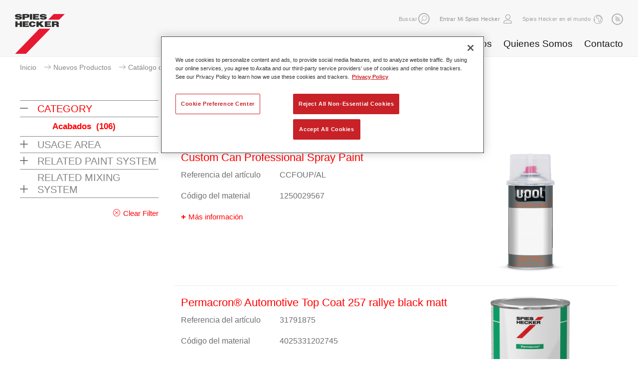

--- FILE ---
content_type: text/html
request_url: https://www.spieshecker.com/es/es_ES/products/products_catalogo_de_productos/acabados.html
body_size: 257882
content:

<!--[if i]><![endif]-->
<!DOCTYPE html>
<!--[if lt IE 7]> <html lang="es" class="no-js lt-ie10 lt-ie9 lt-ie8 lt-ie7"> <![endif]-->
<!--[if IE 7]>    <html lang="es" class="no-js lt-ie10 lt-ie9 lt-ie8">        <![endif]-->
<!--[if IE 8]>    <html lang="es" class="no-js lt-ie10 lt-ie9">               <![endif]-->
<!--[if IE 9]>    <html lang="es" class="no-js lt-ie10 ie9">                  <![endif]-->
<!--[if gt IE 9]> <!--><html lang="es" class="no-js gt-ie9"><!--    <![endif]-->

<!-- OneTrust Cookies Consent Notice start for axalta.com -->
<!-- <script type="text/javascript" src=https://cdn.cookielaw.org/consent/0191ebc7-3d69-7214-8342-7c9b4f630183-test/OtAutoBlock.js ></script>-->
<script src="https://cdn.cookielaw.org/scripttemplates/otSDKStub.js" data-document-language="true" type="text/javascript" charset="UTF-8" data-domain-script="0191ebc7-3d69-7214-8342-7c9b4f630183-test"></script>
<script type="text/javascript">
function OptanonWrapper() { }
</script>
<!-- OneTrust Cookies Consent Notice end for axalta.com -->

    <head>

	


	
    </meta>
    </meta>
    
    </meta>
    
    

	<title>Acabados</title>

	<meta charset="utf-8"/>
	<!--[if ie]><meta http-equiv=X-UA-Compatible content="IE=Edge"><![endif]-->
	<meta name="viewport" content="width=device-width, initial-scale=1.0"/>
	<!-- AM-336-->
	
	<meta name="description" content="Spies Hecker - España. Con más de 130 años de éxito tras ella, los sistemas de productos de alta calidad, el personalizado servicio y la formación específica de Spies Hecker  han demostrado su colaboración con la industria del de repintado.&#34; />
&lt;meta name=&#34;google-site-verification&#34; content=&#34;Iu-1MSIz3GjaL3-9vLhNsI6VAbTRZNhjCUaqq9lHdsI"/>
	
	
	<meta name="author" content="Spies Hecker GmbH"/>
	<meta name="dcterms.rightsHolder" content="Spies Hecker GmbH"/>

	<!-- Twitter Card data -->
	<meta property="twitter:card" content="summary"/>
	

	<!-- Facebook Admins -->
	

	<!-- Open Graph data -->

   <!-- <meta property="og:url" content="http://www.spieshecker.com/content/sphr_es/es_ES/products/products_catalogo_de_productos/acabados.html"/> -->
	<meta property="og:url" content="https://www.spieshecker.com/es/es_ES/products/products_catalogo_de_productos/acabados.html"/>
	
    <meta property="og:type" content="website"/>
	
	
	
    <meta property="og:description" content="Spies Hecker - España. Con más de 130 años de éxito tras ella, los sistemas de productos de alta calidad, el personalizado servicio y la formación específica de Spies Hecker  han demostrado su colaboración con la industria del de repintado.&#34; />
&lt;meta name=&#34;google-site-verification&#34; content=&#34;Iu-1MSIz3GjaL3-9vLhNsI6VAbTRZNhjCUaqq9lHdsI"/>

	<link rel="canonical" href="https://www.spieshecker.com/es/es_ES/products/products_catalogo_de_productos/acabados.html"/>

	

	
    
    
        <link rel="shortcut icon" href="/etc/designs/spieshecker/clientlibs/images/favicon.ico" type="image/x-ico; charset=binary"/>
        <link rel="icon" href="/etc/designs/spieshecker/clientlibs/images/favicon.ico" type="image/x-ico; charset=binary"/>

        <link rel="apple-touch-icon" href="/etc/designs/spieshecker/clientlibs/images/apple-touch-icon-57x57-precomposed.png"/>
        <link rel="apple-touch-icon" sizes="72x72" href="/etc/designs/spieshecker/clientlibs/images/apple-touch-icon-72x72-precomposed.png"/>
        <link rel="apple-touch-icon" sizes="76x76" href="/etc/designs/spieshecker/clientlibs/images/apple-touch-icon-76x76-precomposed.png"/>
        <link rel="apple-touch-icon" sizes="114x114" href="/etc/designs/spieshecker/clientlibs/images/apple-touch-icon-114x114-precomposed.png"/>
        <link rel="apple-touch-icon" sizes="120x120" href="/etc/designs/spieshecker/clientlibs/images/apple-touch-icon-120x120-precomposed.png"/>
        <link rel="apple-touch-icon" sizes="144x144" href="/etc/designs/spieshecker/clientlibs/images/apple-touch-icon-144x144-precomposed.png"/>
        <link rel="apple-touch-icon" sizes="152x152" href="/etc/designs/spieshecker/clientlibs/images/apple-touch-icon-152x152-precomposed.png"/>
	
    
      <!--AM-849-->
    
	

	

    

    </meta>
	
    
<link rel="stylesheet" href="/etc/designs/axbase/clientlibs-core.min.css" type="text/css">
<link rel="stylesheet" href="/etc/designs/axbase/clientlibs.min.css" type="text/css">


</meta>


    <meta/>
    
<link rel="stylesheet" href="/etc.clientlibs/axbase/components/headerV2/headerA/clientlib.min.css" type="text/css">


</meta>


	<link rel="stylesheet" media="print" href="/etc/designs/axbase/clientlibs/css/print.css"/>

	<!-- HTML5 shim and Respond.js for IE8 support of HTML5 elements and media queries -->
    <!--[if lt IE 9]>
    <script src="http://oss.maxcdn.com/html5shiv/3.7.2/html5shiv.min.js"></script>
    <script src="http://oss.maxcdn.com/respond/1.4.2/respond.min.js"></script>
    <![endif]-->

	<!-- web font -->
	<script type="text/javascript">
		var configCMS = "cq";
		var webFonts = "Lato:400,700,700italic,400italic,300italic,300,900,900italic%7CTitillium+Web";
	</script>

	

	
	
    <!-- START Publish mode only -->
    

		<!-- Google Site Verification Code -->
		<meta name="google-site-verification" content="Iu-1MSIz3GjaL3-9vLhNsI6VAbTRZNhjCUaqq9lHdsI"/>

    
    <!-- END Publish mode only -->
    
    

	
	    <!-- Key needs to be set by axalta, this is only an internal key for testing -->
		<script type="text/javascript" src="//maps.googleapis.com/maps/api/js?sensor=false&key=AIzaSyDJ-xB_4oU4OnG8jMqt7r3LJJTq0is8RoI"></script>
		<script>
			googleApiAvailable = true;
		</script>
	

	
		
			<link rel="alternate" type="application/rss+xml" title="Axalta notas de prensa" href="/es/es_ES/about-us/news-releases.rssFeed.xml"/>
		
	

</head>

    <body class="typeB  theme_color15 contentpage">

    



    <!--<section class="ajaxLoader" data-source="/content/sphr_es/es_ES/products/products_catalogo_de_productos/acabados.headerA.html"></section>-->


    
<script src="/etc.clientlibs/clientlibs/granite/jquery.min.js"></script>
<script src="/etc.clientlibs/clientlibs/granite/utils.min.js"></script>
<script src="/etc.clientlibs/clientlibs/granite/jquery/granite.min.js"></script>
<script src="/etc.clientlibs/axbase/components/headerV2/headerA/clientlib.min.js"></script>









 <header class="main corporate textLogo headerTop" data-origheight="100"> 
<div class="header_wrapper">
    
    <h1>
    	
        <a aria-label="Axalta Home" href="/es/es_ES.html">
            
    		
            
    			<img class="svg" src="/content/dam/spieshecker-shared/logo/spies_hecker_logo.png" alt="Logo Spieshecker"/>
            
            
            <!--AM-849-->
			
        </a>
        
    </h1>
    <span class="ajaxLoader" data-source="/content/sphr_es/es_ES/products/products_catalogo_de_productos/acabados.navigation.html"></span>
    <div></div></div>
</header>



    
    <div class="externalLinkDisclaimer">
    
	<div class="logo"></div>
	<div class="title">Vas a abandonar esta página</div>
	<div class="text">Axalta no es responsable del contenido que vas a ver</div>
	 
	<div class="buttons">            
		<a class="btn btn-default gotoLink" href="#" role="button">Enviar a página externa</a>          
		<a class="btn btn-default closeBtn" href="#" role="button">Cancelar</a>  
	</div>
</div>


    

    <div id="page" class="ecx clearfix">
    	
<div class="meta">
    
    
    <div class="breadcrumb">

		<ul>
        
		<li>
    		<span>
	        	<a href="/es/es_ES.html">Inicio</a>
	        </span>
        </li>
		
        
		<li>
    		<span>
	        	<a href="/es/es_ES/products.html">Nuevos Productos</a>
	        </span>
        </li>
		
        
		<li>
    		<span>
	        	<a href="/es/es_ES/products/products_catalogo_de_productos.html">Catálogo de productos</a>
	        </span>
        </li>
		
        <li>
	    	<span>
	        	<a>Acabados</a>
    	    </span>
		</li>
		
		</ul>


	

</div>


    
    
    

  
</div>
  
<main class="container" role="main">
   <div class="col-lg-3 col-md-12 col-sm-12 col-xs-12 gridBorder">

	

	

    
<link rel="stylesheet" href="/etc.clientlibs/axbase/components/par/facet/clientlibs.min.css" type="text/css">




    
    <div class="desktopFacetContainer">
        <ul class="listContainer">
            
                
                <li class="list">
                    <div>
                        <h4 class="mainHeading active">CATEGORY<span class="arrow active"></span></h4>
                    </div>
                    <ul>
                        
                            <li class="subCategory active"><a href="http://www.spieshecker.com/content/sphr_es/es_ES/products/products_catalogo_de_productos/acabados.html?ref_product_group_new=Acabados">Acabados<span> (106)</span></a></li>
                        
                    </ul>
                </li>
                
            
                
                <li class="list">
                    <div>
                        <h4 class="mainHeading ">USAGE AREA<span class="arrow "></span></h4>
                    </div>
                    <ul>
                        
                            <li class="subCategory "><a href="http://www.spieshecker.com/content/sphr_es/es_ES/products/products_catalogo_de_productos/acabados.html?ref_usage_area=Industria">Industria<span> (39)</span></a></li>
                        
                            <li class="subCategory "><a href="http://www.spieshecker.com/content/sphr_es/es_ES/products/products_catalogo_de_productos/acabados.html?ref_usage_area=Turismos">Turismos<span> (82)</span></a></li>
                        
                            <li class="subCategory "><a href="http://www.spieshecker.com/content/sphr_es/es_ES/products/products_catalogo_de_productos/acabados.html?ref_usage_area=Veh%25C3%25ADculos+comerciales">Vehículos comerciales<span> (33)</span></a></li>
                        
                    </ul>
                </li>
                
            
                
                <li class="list">
                    <div>
                        <h4 class="mainHeading ">RELATED PAINT SYSTEM<span class="arrow "></span></h4>
                    </div>
                    <ul>
                        
                            <li class="subCategory "><a href="http://www.spieshecker.com/content/sphr_es/es_ES/products/products_catalogo_de_productos/acabados.html?ref_paintsystem=Base+System">Base System<span> (23)</span></a></li>
                        
                            <li class="subCategory "><a href="http://www.spieshecker.com/content/sphr_es/es_ES/products/products_catalogo_de_productos/acabados.html?ref_paintsystem=CV+Coatings">CV Coatings<span> (34)</span></a></li>
                        
                            <li class="subCategory "><a href="http://www.spieshecker.com/content/sphr_es/es_ES/products/products_catalogo_de_productos/acabados.html?ref_paintsystem=Classic+System">Classic System<span> (23)</span></a></li>
                        
                            <li class="subCategory "><a href="http://www.spieshecker.com/content/sphr_es/es_ES/products/products_catalogo_de_productos/acabados.html?ref_paintsystem=Hi-TEC+Performance+System">Hi-TEC Performance System<span> (23)</span></a></li>
                        
                            <li class="subCategory "><a href="http://www.spieshecker.com/content/sphr_es/es_ES/products/products_catalogo_de_productos/acabados.html?ref_paintsystem=Industrial+Coatings">Industrial Coatings<span> (14)</span></a></li>
                        
                            <li class="subCategory "><a href="http://www.spieshecker.com/content/sphr_es/es_ES/products/products_catalogo_de_productos/acabados.html?ref_paintsystem=Non-VOC+Base+System">Non-VOC Base System<span> (3)</span></a></li>
                        
                            <li class="subCategory "><a href="http://www.spieshecker.com/content/sphr_es/es_ES/products/products_catalogo_de_productos/acabados.html?ref_paintsystem=Non-VOC+Classic+System">Non-VOC Classic System<span> (3)</span></a></li>
                        
                            <li class="subCategory "><a href="http://www.spieshecker.com/content/sphr_es/es_ES/products/products_catalogo_de_productos/acabados.html?ref_paintsystem=Plastic+System">Plastic System<span> (23)</span></a></li>
                        
                            <li class="subCategory "><a href="http://www.spieshecker.com/content/sphr_es/es_ES/products/products_catalogo_de_productos/acabados.html?ref_paintsystem=Speed+Repair+System">Speed Repair System<span> (23)</span></a></li>
                        
                            <li class="subCategory "><a href="http://www.spieshecker.com/content/sphr_es/es_ES/products/products_catalogo_de_productos/acabados.html?ref_paintsystem=Speed+Repair+System+Spray">Speed Repair System Spray<span> (1)</span></a></li>
                        
                            <li class="subCategory "><a href="http://www.spieshecker.com/content/sphr_es/es_ES/products/products_catalogo_de_productos/acabados.html?ref_paintsystem=Spraycans">Spraycans<span> (8)</span></a></li>
                        
                    </ul>
                </li>
                
            
                
                <li class="list">
                    <div>
                        <h4 class="mainHeading ">RELATED MIXING SYSTEM<span class="arrow "></span></h4>
                    </div>
                    <ul>
                        
                            <li class="subCategory "><a href="http://www.spieshecker.com/content/sphr_es/es_ES/products/products_catalogo_de_productos/acabados.html?ref_mixingquality=Permacron+Automotive+Top+coat+257">Permacron Automotive Top coat 257<span> (1)</span></a></li>
                        
                            <li class="subCategory "><a href="http://www.spieshecker.com/content/sphr_es/es_ES/products/products_catalogo_de_productos/acabados.html?ref_mixingquality=Permacron%25C2%25AE+MS+Topcoat+260">Permacron® MS Topcoat 260<span> (21)</span></a></li>
                        
                            <li class="subCategory "><a href="http://www.spieshecker.com/content/sphr_es/es_ES/products/products_catalogo_de_productos/acabados.html?ref_mixingquality=Permafleet+HS+Top+coat+670">Permafleet HS Top coat 670<span> (28)</span></a></li>
                        
                            <li class="subCategory "><a href="http://www.spieshecker.com/content/sphr_es/es_ES/products/products_catalogo_de_productos/acabados.html?ref_mixingquality=Permafleet+HS+Vario+Top+coat+675">Permafleet HS Vario Top coat 675<span> (27)</span></a></li>
                        
                            <li class="subCategory "><a href="http://www.spieshecker.com/content/sphr_es/es_ES/products/products_catalogo_de_productos/acabados.html?ref_mixingquality=Permafleet+Industry+1K+Acryl+Top+Coat+525">Permafleet Industry 1K Acryl Top Coat 525<span> (1)</span></a></li>
                        
                            <li class="subCategory "><a href="http://www.spieshecker.com/content/sphr_es/es_ES/products/products_catalogo_de_productos/acabados.html?ref_mixingquality=Permafleet+Industry+2K+HS+Topcoat+580">Permafleet Industry 2K HS Topcoat 580<span> (1)</span></a></li>
                        
                            <li class="subCategory "><a href="http://www.spieshecker.com/content/sphr_es/es_ES/products/products_catalogo_de_productos/acabados.html?ref_mixingquality=Permafleet+Industry+Acryl+DTM+Top+Coat+550">Permafleet Industry Acryl DTM Top Coat 550<span> (1)</span></a></li>
                        
                            <li class="subCategory "><a href="http://www.spieshecker.com/content/sphr_es/es_ES/products/products_catalogo_de_productos/acabados.html?ref_mixingquality=Permafleet+Industry+Acryl+Plus+Top+Coat+575">Permafleet Industry Acryl Plus Top Coat 575<span> (1)</span></a></li>
                        
                            <li class="subCategory "><a href="http://www.spieshecker.com/content/sphr_es/es_ES/products/products_catalogo_de_productos/acabados.html?ref_mixingquality=Permafleet+Industry+Alkyd+Top+Coat+530">Permafleet Industry Alkyd Top Coat 530<span> (1)</span></a></li>
                        
                            <li class="subCategory "><a href="http://www.spieshecker.com/content/sphr_es/es_ES/products/products_catalogo_de_productos/acabados.html?ref_mixingquality=Permafleet+Industry+EP+Top+Coat+540">Permafleet Industry EP Top Coat 540<span> (1)</span></a></li>
                        
                            <li class="subCategory "><a href="http://www.spieshecker.com/content/sphr_es/es_ES/products/products_catalogo_de_productos/acabados.html?ref_mixingquality=Permafleet+Industry+Iron+Mica+Top+Coat+510">Permafleet Industry Iron Mica Top Coat 510<span> (1)</span></a></li>
                        
                            <li class="subCategory "><a href="http://www.spieshecker.com/content/sphr_es/es_ES/products/products_catalogo_de_productos/acabados.html?ref_mixingquality=Permafleet+Industry+NC+Top+Coat+520">Permafleet Industry NC Top Coat 520<span> (1)</span></a></li>
                        
                            <li class="subCategory "><a href="http://www.spieshecker.com/content/sphr_es/es_ES/products/products_catalogo_de_productos/acabados.html?ref_mixingquality=Permafleet+Industry+PUR+Matt+Top+Coat+555">Permafleet Industry PUR Matt Top Coat 555<span> (1)</span></a></li>
                        
                            <li class="subCategory "><a href="http://www.spieshecker.com/content/sphr_es/es_ES/products/products_catalogo_de_productos/acabados.html?ref_mixingquality=Permafleet+Industry+PUR+Top+Coat+570">Permafleet Industry PUR Top Coat 570<span> (1)</span></a></li>
                        
                            <li class="subCategory "><a href="http://www.spieshecker.com/content/sphr_es/es_ES/products/products_catalogo_de_productos/acabados.html?ref_mixingquality=Permafleet+Industry+Structure+Top+Coat+560">Permafleet Industry Structure Top Coat 560<span> (2)</span></a></li>
                        
                            <li class="subCategory "><a href="http://www.spieshecker.com/content/sphr_es/es_ES/products/products_catalogo_de_productos/acabados.html?ref_mixingquality=Permafleet+MS+Topcoat+630">Permafleet MS Topcoat 630<span> (27)</span></a></li>
                        
                            <li class="subCategory "><a href="http://www.spieshecker.com/content/sphr_es/es_ES/products/products_catalogo_de_productos/acabados.html?ref_mixingquality=Permasolid+HS+Automotive+Top+coat+275">Permasolid HS Automotive Top coat 275<span> (23)</span></a></li>
                        
                    </ul>
                </li>
                
            
        </ul>
        <div class="facetActions clearfix">
                <div class="facetResetOptions">
                    <div>
                        <a href="#" class="icon-cross-circle">Clear Filter</a>
                    </div>
                </div>
        </div>
    </div>
 <a aria-hidden="false" aria-label="click to expand menu" class="facetButton menu" href="#">
        <span class="burger"> 
            <span class="line1"></span>
            <span class="line2"></span>
            <span class="line3"></span>
            <span class="lineX1"></span>
            <span class="lineX2"></span>
        </span>
    </a> 
<div class="mobileFacetContainer">

	<div class="facetActions clearfix">     
            <div class="facetResetOptions">
                <div>
                    <a href="#" class="icon-cross-circle">Clear Filter</a>
                </div>
            </div>                  
	</div>
    <a aria-label="click to collapse menu" class="facetButton menu-close" data-collapse="" href="#"><svg xmlns="http://www.w3.org/2000/svg" width="19px" height="19px" class="svg" src="/content/dam/corporate_header/images/icons/Axalta_icon_menu_close.svg"><g transform="translate(-1 -1)" fill="#9B9B9B" fill-rule="evenodd"><rect transform="rotate(-45 10.5 10.5)" x="-2" y="9" width="25" height="3" rx="1.5"></rect><rect transform="rotate(45 10.5 10.5)" x="-2" y="9" width="25" height="3" rx="1.5"></rect></g></svg></a>

    <ul class="listContainer">
        
    <li class="list">
        <div>
        	<h4 class="mainHeading active">CATEGORY<span class="arrow active"></span></h4>
        </div>
            <ul>
                
                    
	<li class="subCategory active"><a href="http://www.spieshecker.com/content/sphr_es/es_ES/products/products_catalogo_de_productos/acabados.html?ref_product_group_new=Acabados">Acabados<span>(106)</span></a></li>

                
            </ul>
    </li>

    
        
    <li class="list">
        <div>
        	<h4 class="mainHeading ">USAGE AREA<span class="arrow "></span></h4>
        </div>
            <ul>
                
                    
	<li class="subCategory "><a href="http://www.spieshecker.com/content/sphr_es/es_ES/products/products_catalogo_de_productos/acabados.html?ref_usage_area=Industria">Industria<span>(39)</span></a></li>

                
                    
	<li class="subCategory "><a href="http://www.spieshecker.com/content/sphr_es/es_ES/products/products_catalogo_de_productos/acabados.html?ref_usage_area=Turismos">Turismos<span>(82)</span></a></li>

                
                    
	<li class="subCategory "><a href="http://www.spieshecker.com/content/sphr_es/es_ES/products/products_catalogo_de_productos/acabados.html?ref_usage_area=Veh%25C3%25ADculos+comerciales">Vehículos comerciales<span>(33)</span></a></li>

                
            </ul>
    </li>

    
        
    <li class="list">
        <div>
        	<h4 class="mainHeading ">RELATED PAINT SYSTEM<span class="arrow "></span></h4>
        </div>
            <ul>
                
                    
	<li class="subCategory "><a href="http://www.spieshecker.com/content/sphr_es/es_ES/products/products_catalogo_de_productos/acabados.html?ref_paintsystem=Base+System">Base System<span>(23)</span></a></li>

                
                    
	<li class="subCategory "><a href="http://www.spieshecker.com/content/sphr_es/es_ES/products/products_catalogo_de_productos/acabados.html?ref_paintsystem=CV+Coatings">CV Coatings<span>(34)</span></a></li>

                
                    
	<li class="subCategory "><a href="http://www.spieshecker.com/content/sphr_es/es_ES/products/products_catalogo_de_productos/acabados.html?ref_paintsystem=Classic+System">Classic System<span>(23)</span></a></li>

                
                    
	<li class="subCategory "><a href="http://www.spieshecker.com/content/sphr_es/es_ES/products/products_catalogo_de_productos/acabados.html?ref_paintsystem=Hi-TEC+Performance+System">Hi-TEC Performance System<span>(23)</span></a></li>

                
                    
	<li class="subCategory "><a href="http://www.spieshecker.com/content/sphr_es/es_ES/products/products_catalogo_de_productos/acabados.html?ref_paintsystem=Industrial+Coatings">Industrial Coatings<span>(14)</span></a></li>

                
                    
	<li class="subCategory "><a href="http://www.spieshecker.com/content/sphr_es/es_ES/products/products_catalogo_de_productos/acabados.html?ref_paintsystem=Non-VOC+Base+System">Non-VOC Base System<span>(3)</span></a></li>

                
                    
	<li class="subCategory "><a href="http://www.spieshecker.com/content/sphr_es/es_ES/products/products_catalogo_de_productos/acabados.html?ref_paintsystem=Non-VOC+Classic+System">Non-VOC Classic System<span>(3)</span></a></li>

                
                    
	<li class="subCategory "><a href="http://www.spieshecker.com/content/sphr_es/es_ES/products/products_catalogo_de_productos/acabados.html?ref_paintsystem=Plastic+System">Plastic System<span>(23)</span></a></li>

                
                    
	<li class="subCategory "><a href="http://www.spieshecker.com/content/sphr_es/es_ES/products/products_catalogo_de_productos/acabados.html?ref_paintsystem=Speed+Repair+System">Speed Repair System<span>(23)</span></a></li>

                
                    
	<li class="subCategory "><a href="http://www.spieshecker.com/content/sphr_es/es_ES/products/products_catalogo_de_productos/acabados.html?ref_paintsystem=Speed+Repair+System+Spray">Speed Repair System Spray<span>(1)</span></a></li>

                
                    
	<li class="subCategory "><a href="http://www.spieshecker.com/content/sphr_es/es_ES/products/products_catalogo_de_productos/acabados.html?ref_paintsystem=Spraycans">Spraycans<span>(8)</span></a></li>

                
            </ul>
    </li>

    
        
    <li class="list">
        <div>
        	<h4 class="mainHeading ">RELATED MIXING SYSTEM<span class="arrow "></span></h4>
        </div>
            <ul>
                
                    
	<li class="subCategory "><a href="http://www.spieshecker.com/content/sphr_es/es_ES/products/products_catalogo_de_productos/acabados.html?ref_mixingquality=Permacron+Automotive+Top+coat+257">Permacron Automotive Top coat 257<span>(1)</span></a></li>

                
                    
	<li class="subCategory "><a href="http://www.spieshecker.com/content/sphr_es/es_ES/products/products_catalogo_de_productos/acabados.html?ref_mixingquality=Permacron%25C2%25AE+MS+Topcoat+260">Permacron® MS Topcoat 260<span>(21)</span></a></li>

                
                    
	<li class="subCategory "><a href="http://www.spieshecker.com/content/sphr_es/es_ES/products/products_catalogo_de_productos/acabados.html?ref_mixingquality=Permafleet+HS+Top+coat+670">Permafleet HS Top coat 670<span>(28)</span></a></li>

                
                    
	<li class="subCategory "><a href="http://www.spieshecker.com/content/sphr_es/es_ES/products/products_catalogo_de_productos/acabados.html?ref_mixingquality=Permafleet+HS+Vario+Top+coat+675">Permafleet HS Vario Top coat 675<span>(27)</span></a></li>

                
                    
	<li class="subCategory "><a href="http://www.spieshecker.com/content/sphr_es/es_ES/products/products_catalogo_de_productos/acabados.html?ref_mixingquality=Permafleet+Industry+1K+Acryl+Top+Coat+525">Permafleet Industry 1K Acryl Top Coat 525<span>(1)</span></a></li>

                
                    
	<li class="subCategory "><a href="http://www.spieshecker.com/content/sphr_es/es_ES/products/products_catalogo_de_productos/acabados.html?ref_mixingquality=Permafleet+Industry+2K+HS+Topcoat+580">Permafleet Industry 2K HS Topcoat 580<span>(1)</span></a></li>

                
                    
	<li class="subCategory "><a href="http://www.spieshecker.com/content/sphr_es/es_ES/products/products_catalogo_de_productos/acabados.html?ref_mixingquality=Permafleet+Industry+Acryl+DTM+Top+Coat+550">Permafleet Industry Acryl DTM Top Coat 550<span>(1)</span></a></li>

                
                    
	<li class="subCategory "><a href="http://www.spieshecker.com/content/sphr_es/es_ES/products/products_catalogo_de_productos/acabados.html?ref_mixingquality=Permafleet+Industry+Acryl+Plus+Top+Coat+575">Permafleet Industry Acryl Plus Top Coat 575<span>(1)</span></a></li>

                
                    
	<li class="subCategory "><a href="http://www.spieshecker.com/content/sphr_es/es_ES/products/products_catalogo_de_productos/acabados.html?ref_mixingquality=Permafleet+Industry+Alkyd+Top+Coat+530">Permafleet Industry Alkyd Top Coat 530<span>(1)</span></a></li>

                
                    
	<li class="subCategory "><a href="http://www.spieshecker.com/content/sphr_es/es_ES/products/products_catalogo_de_productos/acabados.html?ref_mixingquality=Permafleet+Industry+EP+Top+Coat+540">Permafleet Industry EP Top Coat 540<span>(1)</span></a></li>

                
                    
	<li class="subCategory "><a href="http://www.spieshecker.com/content/sphr_es/es_ES/products/products_catalogo_de_productos/acabados.html?ref_mixingquality=Permafleet+Industry+Iron+Mica+Top+Coat+510">Permafleet Industry Iron Mica Top Coat 510<span>(1)</span></a></li>

                
                    
	<li class="subCategory "><a href="http://www.spieshecker.com/content/sphr_es/es_ES/products/products_catalogo_de_productos/acabados.html?ref_mixingquality=Permafleet+Industry+NC+Top+Coat+520">Permafleet Industry NC Top Coat 520<span>(1)</span></a></li>

                
                    
	<li class="subCategory "><a href="http://www.spieshecker.com/content/sphr_es/es_ES/products/products_catalogo_de_productos/acabados.html?ref_mixingquality=Permafleet+Industry+PUR+Matt+Top+Coat+555">Permafleet Industry PUR Matt Top Coat 555<span>(1)</span></a></li>

                
                    
	<li class="subCategory "><a href="http://www.spieshecker.com/content/sphr_es/es_ES/products/products_catalogo_de_productos/acabados.html?ref_mixingquality=Permafleet+Industry+PUR+Top+Coat+570">Permafleet Industry PUR Top Coat 570<span>(1)</span></a></li>

                
                    
	<li class="subCategory "><a href="http://www.spieshecker.com/content/sphr_es/es_ES/products/products_catalogo_de_productos/acabados.html?ref_mixingquality=Permafleet+Industry+Structure+Top+Coat+560">Permafleet Industry Structure Top Coat 560<span>(2)</span></a></li>

                
                    
	<li class="subCategory "><a href="http://www.spieshecker.com/content/sphr_es/es_ES/products/products_catalogo_de_productos/acabados.html?ref_mixingquality=Permafleet+MS+Topcoat+630">Permafleet MS Topcoat 630<span>(27)</span></a></li>

                
                    
	<li class="subCategory "><a href="http://www.spieshecker.com/content/sphr_es/es_ES/products/products_catalogo_de_productos/acabados.html?ref_mixingquality=Permasolid+HS+Automotive+Top+coat+275">Permasolid HS Automotive Top coat 275<span>(23)</span></a></li>

                
            </ul>
    </li>

    </ul>
</div>






    </div>
    <div class="col-lg-9 col-md-12 col-sm-12 col-xs-12 noPadding">

		
	<div class="headlineContent">

<!-- START: headline -->
<div class="component headline first    ">
    <h1>Acabados</h1>
    
    <hr/>
</div>
<!-- END: headline --></div>
 

<div>



<div class="aem-Grid aem-Grid--12 aem-Grid--default--12 ">
    
    <div class="experiencefragment aem-GridColumn aem-GridColumn--default--12">

    
    

    



<div class="xf-content-height">
    


<div class="aem-Grid aem-Grid--12 aem-Grid--default--12 ">
    
    <div class="productList aem-GridColumn aem-GridColumn--default--12">

    
<link rel="stylesheet" href="/etc.clientlibs/axbase/components/par/productList/clientlibs.min.css" type="text/css">




<div class="col-lg-12 col-md-12 col-sm-12 col-xs-12 productListContainer">
	
        <div class="col-lg-12 col-md-12 col-sm-12 col-xs-12 productListWrapper activeRows">
            <div class="col-lg-8 col-md-8 col-sm-8 col-xs-12 productListDetails">
                <div class="col-lg-12 col-md-12 col-sm-12 col-xs-12 productTitle no_padding">
                    <h2 class="product-name"><a href="/es/es_ES/products/products_catalogo_de_productos/acabados/custom-can-professional-spray-paint.html?article=1863733" title="Custom Can Professional Spray Paint">Custom Can Professional Spray Paint</a></h2>
                </div>
                <div class="col-lg-12 col-md-12 col-sm-12 col-xs-12 productListDesc no_padding">
                    <div class="row row_wrapper">
						<p class="col-lg-4 col-md-8 col-sm-4 col-xs-6">Referencia del artículo</p>
                    	<p class="col-lg-8 col-md-12 col-sm-8 col-xs-6">CCFOUP/AL</p>
					</div>
					<div class="row row_wrapper">
                    	<p class="col-lg-4 col-md-4 col-sm-4 col-xs-6">Código del material</p>
                    	<p class="col-lg-8 col-md-8 col-sm-8 col-xs-6">1250029567</p>
					</div>
                </div>
                <ul class="col-lg-12 col-md-12 col-sm-12 col-xs-12 add-to-links no_padding">
                    <li><a href="/es/es_ES/products/products_catalogo_de_productos/acabados/custom-can-professional-spray-paint.html?article=1863733" class="link-learn no_padding">Más información</a></li>
                </ul>
            </div>
            	<div class="col-lg-4 col-md-4 col-sm-4 col-xs-12 productImage">
                <a href="/es/es_ES/products/products_catalogo_de_productos/acabados/custom-can-professional-spray-paint.html?article=1863733" class="product-image">
                
                    	<img id="product-collection-image-75905" src="/content/dam/pim/spieshecker/topcoats/custom-can-professional-spray-paint/1250029567.png" alt="1250029567.png"/>
                
                        
                </a>
            </div>
        </div>
    
        <div class="col-lg-12 col-md-12 col-sm-12 col-xs-12 productListWrapper activeRows">
            <div class="col-lg-8 col-md-8 col-sm-8 col-xs-12 productListDetails">
                <div class="col-lg-12 col-md-12 col-sm-12 col-xs-12 productTitle no_padding">
                    <h2 class="product-name"><a href="/es/es_ES/products/products_catalogo_de_productos/acabados/permacron--automotive-top-coat-257-rallye-black-matt.html?article=1873272" title="Permacron® Automotive Top Coat 257 rallye black matt">Permacron® Automotive Top Coat 257 rallye black matt</a></h2>
                </div>
                <div class="col-lg-12 col-md-12 col-sm-12 col-xs-12 productListDesc no_padding">
                    <div class="row row_wrapper">
						<p class="col-lg-4 col-md-8 col-sm-4 col-xs-6">Referencia del artículo</p>
                    	<p class="col-lg-8 col-md-12 col-sm-8 col-xs-6">31791875</p>
					</div>
					<div class="row row_wrapper">
                    	<p class="col-lg-4 col-md-4 col-sm-4 col-xs-6">Código del material</p>
                    	<p class="col-lg-8 col-md-8 col-sm-8 col-xs-6">4025331202745</p>
					</div>
                </div>
                <ul class="col-lg-12 col-md-12 col-sm-12 col-xs-12 add-to-links no_padding">
                    <li><a href="/es/es_ES/products/products_catalogo_de_productos/acabados/permacron--automotive-top-coat-257-rallye-black-matt.html?article=1873272" class="link-learn no_padding">Más información</a></li>
                </ul>
            </div>
            	<div class="col-lg-4 col-md-4 col-sm-4 col-xs-12 productImage">
                <a href="/es/es_ES/products/products_catalogo_de_productos/acabados/permacron--automotive-top-coat-257-rallye-black-matt.html?article=1873272" class="product-image">
                
                    	<img id="product-collection-image-75905" src="/content/dam/pim/spieshecker/top-coats/permacron--automotive-top-coat-257-rallye-black-matt/4025331202745.png" alt="4025331202745.png"/>
                
                        
                </a>
            </div>
        </div>
    
        <div class="col-lg-12 col-md-12 col-sm-12 col-xs-12 productListWrapper activeRows">
            <div class="col-lg-8 col-md-8 col-sm-8 col-xs-12 productListDetails">
                <div class="col-lg-12 col-md-12 col-sm-12 col-xs-12 productTitle no_padding">
                    <h2 class="product-name"><a href="/es/es_ES/products/products_catalogo_de_productos/acabados/permacron--ms-binder-730.html?article=1873651" title="Permacron® MS Binder 730">Permacron® MS Binder 730</a></h2>
                </div>
                <div class="col-lg-12 col-md-12 col-sm-12 col-xs-12 productListDesc no_padding">
                    <div class="row row_wrapper">
						<p class="col-lg-4 col-md-8 col-sm-4 col-xs-6">Referencia del artículo</p>
                    	<p class="col-lg-8 col-md-12 col-sm-8 col-xs-6">30107300</p>
					</div>
					<div class="row row_wrapper">
                    	<p class="col-lg-4 col-md-4 col-sm-4 col-xs-6">Código del material</p>
                    	<p class="col-lg-8 col-md-8 col-sm-8 col-xs-6">4025331465102</p>
					</div>
                </div>
                <ul class="col-lg-12 col-md-12 col-sm-12 col-xs-12 add-to-links no_padding">
                    <li><a href="/es/es_ES/products/products_catalogo_de_productos/acabados/permacron--ms-binder-730.html?article=1873651" class="link-learn no_padding">Más información</a></li>
                </ul>
            </div>
            	<div class="col-lg-4 col-md-4 col-sm-4 col-xs-12 productImage">
                <a href="/es/es_ES/products/products_catalogo_de_productos/acabados/permacron--ms-binder-730.html?article=1873651" class="product-image">
                
                    	<img id="product-collection-image-75905" src="/content/dam/pim/spieshecker/top-coats/permacron--ms-binder-730/4025331465102.png" alt="4025331465102.png"/>
                
                        
                </a>
            </div>
        </div>
    
        <div class="col-lg-12 col-md-12 col-sm-12 col-xs-12 productListWrapper activeRows">
            <div class="col-lg-8 col-md-8 col-sm-8 col-xs-12 productListDetails">
                <div class="col-lg-12 col-md-12 col-sm-12 col-xs-12 productTitle no_padding">
                    <h2 class="product-name"><a href="/es/es_ES/products/products_catalogo_de_productos/acabados/permacron--ms-mixing-colour-730-ms-430-white-plus.html?article=1873652" title="Permacron® MS Mixing Colour 730 MS 430 white plus">Permacron® MS Mixing Colour 730 MS 430 white plus</a></h2>
                </div>
                <div class="col-lg-12 col-md-12 col-sm-12 col-xs-12 productListDesc no_padding">
                    <div class="row row_wrapper">
						<p class="col-lg-4 col-md-8 col-sm-4 col-xs-6">Referencia del artículo</p>
                    	<p class="col-lg-8 col-md-12 col-sm-8 col-xs-6">30104300</p>
					</div>
					<div class="row row_wrapper">
                    	<p class="col-lg-4 col-md-4 col-sm-4 col-xs-6">Código del material</p>
                    	<p class="col-lg-8 col-md-8 col-sm-8 col-xs-6">4025331465119</p>
					</div>
                </div>
                <ul class="col-lg-12 col-md-12 col-sm-12 col-xs-12 add-to-links no_padding">
                    <li><a href="/es/es_ES/products/products_catalogo_de_productos/acabados/permacron--ms-mixing-colour-730-ms-430-white-plus.html?article=1873652" class="link-learn no_padding">Más información</a></li>
                </ul>
            </div>
            	<div class="col-lg-4 col-md-4 col-sm-4 col-xs-12 productImage">
                <a href="/es/es_ES/products/products_catalogo_de_productos/acabados/permacron--ms-mixing-colour-730-ms-430-white-plus.html?article=1873652" class="product-image">
                
                    	<img id="product-collection-image-75905" src="/content/dam/pim/spieshecker/top-coats/permacron--ms-mixing-colour-730-ms-430-white-plus/4025331465119.png" alt="4025331465119.png"/>
                
                        
                </a>
            </div>
        </div>
    
        <div class="col-lg-12 col-md-12 col-sm-12 col-xs-12 productListWrapper activeRows">
            <div class="col-lg-8 col-md-8 col-sm-8 col-xs-12 productListDetails">
                <div class="col-lg-12 col-md-12 col-sm-12 col-xs-12 productTitle no_padding">
                    <h2 class="product-name"><a href="/es/es_ES/products/products_catalogo_de_productos/acabados/permacron--mixing-colour-260-ms-140-white.html?article=1874130" title="Permacron® Mixing Colour 260 MS 140 white">Permacron® Mixing Colour 260 MS 140 white</a></h2>
                </div>
                <div class="col-lg-12 col-md-12 col-sm-12 col-xs-12 productListDesc no_padding">
                    <div class="row row_wrapper">
						<p class="col-lg-4 col-md-8 col-sm-4 col-xs-6">Referencia del artículo</p>
                    	<p class="col-lg-8 col-md-12 col-sm-8 col-xs-6">34001400</p>
					</div>
					<div class="row row_wrapper">
                    	<p class="col-lg-4 col-md-4 col-sm-4 col-xs-6">Código del material</p>
                    	<p class="col-lg-8 col-md-8 col-sm-8 col-xs-6">4025331478676</p>
					</div>
                </div>
                <ul class="col-lg-12 col-md-12 col-sm-12 col-xs-12 add-to-links no_padding">
                    <li><a href="/es/es_ES/products/products_catalogo_de_productos/acabados/permacron--mixing-colour-260-ms-140-white.html?article=1874130" class="link-learn no_padding">Más información</a></li>
                </ul>
            </div>
            	<div class="col-lg-4 col-md-4 col-sm-4 col-xs-12 productImage">
                <a href="/es/es_ES/products/products_catalogo_de_productos/acabados/permacron--mixing-colour-260-ms-140-white.html?article=1874130" class="product-image">
                
                    	<img id="product-collection-image-75905" src="/content/dam/pim/spieshecker/top-coats/permacron--mixing-colour-260-ms-140-white/4025331478676.png" alt="4025331478676.png"/>
                
                        
                </a>
            </div>
        </div>
    
        <div class="col-lg-12 col-md-12 col-sm-12 col-xs-12 productListWrapper activeRows">
            <div class="col-lg-8 col-md-8 col-sm-8 col-xs-12 productListDetails">
                <div class="col-lg-12 col-md-12 col-sm-12 col-xs-12 productTitle no_padding">
                    <h2 class="product-name"><a href="/es/es_ES/products/products_catalogo_de_productos/acabados/permacron--mixing-colour-260-ms-141-purple.html?article=1874112" title="Permacron® Mixing Colour 260 MS 141 purple">Permacron® Mixing Colour 260 MS 141 purple</a></h2>
                </div>
                <div class="col-lg-12 col-md-12 col-sm-12 col-xs-12 productListDesc no_padding">
                    <div class="row row_wrapper">
						<p class="col-lg-4 col-md-8 col-sm-4 col-xs-6">Referencia del artículo</p>
                    	<p class="col-lg-8 col-md-12 col-sm-8 col-xs-6">31001410</p>
					</div>
					<div class="row row_wrapper">
                    	<p class="col-lg-4 col-md-4 col-sm-4 col-xs-6">Código del material</p>
                    	<p class="col-lg-8 col-md-8 col-sm-8 col-xs-6">4025331478478</p>
					</div>
                </div>
                <ul class="col-lg-12 col-md-12 col-sm-12 col-xs-12 add-to-links no_padding">
                    <li><a href="/es/es_ES/products/products_catalogo_de_productos/acabados/permacron--mixing-colour-260-ms-141-purple.html?article=1874112" class="link-learn no_padding">Más información</a></li>
                </ul>
            </div>
            	<div class="col-lg-4 col-md-4 col-sm-4 col-xs-12 productImage">
                <a href="/es/es_ES/products/products_catalogo_de_productos/acabados/permacron--mixing-colour-260-ms-141-purple.html?article=1874112" class="product-image">
                
                    	<img id="product-collection-image-75905" src="/content/dam/pim/spieshecker/top-coats/permacron--mixing-colour-260-ms-141-purple/4025331478478.png" alt="4025331478478.png"/>
                
                        
                </a>
            </div>
        </div>
    
        <div class="col-lg-12 col-md-12 col-sm-12 col-xs-12 productListWrapper activeRows">
            <div class="col-lg-8 col-md-8 col-sm-8 col-xs-12 productListDetails">
                <div class="col-lg-12 col-md-12 col-sm-12 col-xs-12 productTitle no_padding">
                    <h2 class="product-name"><a href="/es/es_ES/products/products_catalogo_de_productos/acabados/permacron--mixing-colour-260-ms-142-purple-blue.html?article=1874113" title="Permacron® Mixing Colour 260 MS 142 purple blue">Permacron® Mixing Colour 260 MS 142 purple blue</a></h2>
                </div>
                <div class="col-lg-12 col-md-12 col-sm-12 col-xs-12 productListDesc no_padding">
                    <div class="row row_wrapper">
						<p class="col-lg-4 col-md-8 col-sm-4 col-xs-6">Referencia del artículo</p>
                    	<p class="col-lg-8 col-md-12 col-sm-8 col-xs-6">31001420</p>
					</div>
					<div class="row row_wrapper">
                    	<p class="col-lg-4 col-md-4 col-sm-4 col-xs-6">Código del material</p>
                    	<p class="col-lg-8 col-md-8 col-sm-8 col-xs-6">4025331478485</p>
					</div>
                </div>
                <ul class="col-lg-12 col-md-12 col-sm-12 col-xs-12 add-to-links no_padding">
                    <li><a href="/es/es_ES/products/products_catalogo_de_productos/acabados/permacron--mixing-colour-260-ms-142-purple-blue.html?article=1874113" class="link-learn no_padding">Más información</a></li>
                </ul>
            </div>
            	<div class="col-lg-4 col-md-4 col-sm-4 col-xs-12 productImage">
                <a href="/es/es_ES/products/products_catalogo_de_productos/acabados/permacron--mixing-colour-260-ms-142-purple-blue.html?article=1874113" class="product-image">
                
                    	<img id="product-collection-image-75905" src="/content/dam/pim/spieshecker/top-coats/permacron--mixing-colour-260-ms-142-purple-blue/4025331478485.png" alt="4025331478485.png"/>
                
                        
                </a>
            </div>
        </div>
    
        <div class="col-lg-12 col-md-12 col-sm-12 col-xs-12 productListWrapper activeRows">
            <div class="col-lg-8 col-md-8 col-sm-8 col-xs-12 productListDetails">
                <div class="col-lg-12 col-md-12 col-sm-12 col-xs-12 productTitle no_padding">
                    <h2 class="product-name"><a href="/es/es_ES/products/products_catalogo_de_productos/acabados/permacron--mixing-colour-260-ms-143-translucent-greenish-blue.html?article=1874114" title="Permacron® Mixing Colour 260 MS 143 translucent greenish blue">Permacron® Mixing Colour 260 MS 143 translucent greenish blue</a></h2>
                </div>
                <div class="col-lg-12 col-md-12 col-sm-12 col-xs-12 productListDesc no_padding">
                    <div class="row row_wrapper">
						<p class="col-lg-4 col-md-8 col-sm-4 col-xs-6">Referencia del artículo</p>
                    	<p class="col-lg-8 col-md-12 col-sm-8 col-xs-6">31001430</p>
					</div>
					<div class="row row_wrapper">
                    	<p class="col-lg-4 col-md-4 col-sm-4 col-xs-6">Código del material</p>
                    	<p class="col-lg-8 col-md-8 col-sm-8 col-xs-6">4025331478492</p>
					</div>
                </div>
                <ul class="col-lg-12 col-md-12 col-sm-12 col-xs-12 add-to-links no_padding">
                    <li><a href="/es/es_ES/products/products_catalogo_de_productos/acabados/permacron--mixing-colour-260-ms-143-translucent-greenish-blue.html?article=1874114" class="link-learn no_padding">Más información</a></li>
                </ul>
            </div>
            	<div class="col-lg-4 col-md-4 col-sm-4 col-xs-12 productImage">
                <a href="/es/es_ES/products/products_catalogo_de_productos/acabados/permacron--mixing-colour-260-ms-143-translucent-greenish-blue.html?article=1874114" class="product-image">
                
                    	<img id="product-collection-image-75905" src="/content/dam/pim/spieshecker/top-coats/permacron--mixing-colour-260-ms-143-translucent-greenish-blue/4025331478492.png" alt="4025331478492.png"/>
                
                        
                </a>
            </div>
        </div>
    
        <div class="col-lg-12 col-md-12 col-sm-12 col-xs-12 productListWrapper activeRows">
            <div class="col-lg-8 col-md-8 col-sm-8 col-xs-12 productListDetails">
                <div class="col-lg-12 col-md-12 col-sm-12 col-xs-12 productTitle no_padding">
                    <h2 class="product-name"><a href="/es/es_ES/products/products_catalogo_de_productos/acabados/permacron--mixing-colour-260-ms-144-greenish-blue.html?article=1874115" title="Permacron® Mixing Colour 260 MS 144 greenish blue">Permacron® Mixing Colour 260 MS 144 greenish blue</a></h2>
                </div>
                <div class="col-lg-12 col-md-12 col-sm-12 col-xs-12 productListDesc no_padding">
                    <div class="row row_wrapper">
						<p class="col-lg-4 col-md-8 col-sm-4 col-xs-6">Referencia del artículo</p>
                    	<p class="col-lg-8 col-md-12 col-sm-8 col-xs-6">31001440</p>
					</div>
					<div class="row row_wrapper">
                    	<p class="col-lg-4 col-md-4 col-sm-4 col-xs-6">Código del material</p>
                    	<p class="col-lg-8 col-md-8 col-sm-8 col-xs-6">4025331478508</p>
					</div>
                </div>
                <ul class="col-lg-12 col-md-12 col-sm-12 col-xs-12 add-to-links no_padding">
                    <li><a href="/es/es_ES/products/products_catalogo_de_productos/acabados/permacron--mixing-colour-260-ms-144-greenish-blue.html?article=1874115" class="link-learn no_padding">Más información</a></li>
                </ul>
            </div>
            	<div class="col-lg-4 col-md-4 col-sm-4 col-xs-12 productImage">
                <a href="/es/es_ES/products/products_catalogo_de_productos/acabados/permacron--mixing-colour-260-ms-144-greenish-blue.html?article=1874115" class="product-image">
                
                    	<img id="product-collection-image-75905" src="/content/dam/pim/spieshecker/top-coats/permacron--mixing-colour-260-ms-144-greenish-blue/4025331478508.png" alt="4025331478508.png"/>
                
                        
                </a>
            </div>
        </div>
    
        <div class="col-lg-12 col-md-12 col-sm-12 col-xs-12 productListWrapper activeRows">
            <div class="col-lg-8 col-md-8 col-sm-8 col-xs-12 productListDetails">
                <div class="col-lg-12 col-md-12 col-sm-12 col-xs-12 productTitle no_padding">
                    <h2 class="product-name"><a href="/es/es_ES/products/products_catalogo_de_productos/acabados/permacron--mixing-colour-260-ms-145-yellow-green.html?article=1874116" title="Permacron® Mixing Colour 260 MS 145 yellow green">Permacron® Mixing Colour 260 MS 145 yellow green</a></h2>
                </div>
                <div class="col-lg-12 col-md-12 col-sm-12 col-xs-12 productListDesc no_padding">
                    <div class="row row_wrapper">
						<p class="col-lg-4 col-md-8 col-sm-4 col-xs-6">Referencia del artículo</p>
                    	<p class="col-lg-8 col-md-12 col-sm-8 col-xs-6">31001450</p>
					</div>
					<div class="row row_wrapper">
                    	<p class="col-lg-4 col-md-4 col-sm-4 col-xs-6">Código del material</p>
                    	<p class="col-lg-8 col-md-8 col-sm-8 col-xs-6">4025331478515</p>
					</div>
                </div>
                <ul class="col-lg-12 col-md-12 col-sm-12 col-xs-12 add-to-links no_padding">
                    <li><a href="/es/es_ES/products/products_catalogo_de_productos/acabados/permacron--mixing-colour-260-ms-145-yellow-green.html?article=1874116" class="link-learn no_padding">Más información</a></li>
                </ul>
            </div>
            	<div class="col-lg-4 col-md-4 col-sm-4 col-xs-12 productImage">
                <a href="/es/es_ES/products/products_catalogo_de_productos/acabados/permacron--mixing-colour-260-ms-145-yellow-green.html?article=1874116" class="product-image">
                
                    	<img id="product-collection-image-75905" src="/content/dam/pim/spieshecker/top-coats/permacron--mixing-colour-260-ms-145-yellow-green/4025331478515.png" alt="4025331478515.png"/>
                
                        
                </a>
            </div>
        </div>
    
        <div class="col-lg-12 col-md-12 col-sm-12 col-xs-12 productListWrapper activeRows">
            <div class="col-lg-8 col-md-8 col-sm-8 col-xs-12 productListDetails">
                <div class="col-lg-12 col-md-12 col-sm-12 col-xs-12 productTitle no_padding">
                    <h2 class="product-name"><a href="/es/es_ES/products/products_catalogo_de_productos/acabados/permacron--mixing-colour-260-ms-146-green.html?article=1874117" title="Permacron® Mixing Colour 260 MS 146 green">Permacron® Mixing Colour 260 MS 146 green</a></h2>
                </div>
                <div class="col-lg-12 col-md-12 col-sm-12 col-xs-12 productListDesc no_padding">
                    <div class="row row_wrapper">
						<p class="col-lg-4 col-md-8 col-sm-4 col-xs-6">Referencia del artículo</p>
                    	<p class="col-lg-8 col-md-12 col-sm-8 col-xs-6">31001460</p>
					</div>
					<div class="row row_wrapper">
                    	<p class="col-lg-4 col-md-4 col-sm-4 col-xs-6">Código del material</p>
                    	<p class="col-lg-8 col-md-8 col-sm-8 col-xs-6">4025331478522</p>
					</div>
                </div>
                <ul class="col-lg-12 col-md-12 col-sm-12 col-xs-12 add-to-links no_padding">
                    <li><a href="/es/es_ES/products/products_catalogo_de_productos/acabados/permacron--mixing-colour-260-ms-146-green.html?article=1874117" class="link-learn no_padding">Más información</a></li>
                </ul>
            </div>
            	<div class="col-lg-4 col-md-4 col-sm-4 col-xs-12 productImage">
                <a href="/es/es_ES/products/products_catalogo_de_productos/acabados/permacron--mixing-colour-260-ms-146-green.html?article=1874117" class="product-image">
                
                    	<img id="product-collection-image-75905" src="/content/dam/pim/spieshecker/top-coats/permacron--mixing-colour-260-ms-146-green/4025331478522.png" alt="4025331478522.png"/>
                
                        
                </a>
            </div>
        </div>
    
        <div class="col-lg-12 col-md-12 col-sm-12 col-xs-12 productListWrapper activeRows">
            <div class="col-lg-8 col-md-8 col-sm-8 col-xs-12 productListDetails">
                <div class="col-lg-12 col-md-12 col-sm-12 col-xs-12 productTitle no_padding">
                    <h2 class="product-name"><a href="/es/es_ES/products/products_catalogo_de_productos/acabados/permacron--mixing-colour-260-ms-147-yellow.html?article=1874118" title="Permacron® Mixing Colour 260 MS 147 yellow">Permacron® Mixing Colour 260 MS 147 yellow</a></h2>
                </div>
                <div class="col-lg-12 col-md-12 col-sm-12 col-xs-12 productListDesc no_padding">
                    <div class="row row_wrapper">
						<p class="col-lg-4 col-md-8 col-sm-4 col-xs-6">Referencia del artículo</p>
                    	<p class="col-lg-8 col-md-12 col-sm-8 col-xs-6">31001470</p>
					</div>
					<div class="row row_wrapper">
                    	<p class="col-lg-4 col-md-4 col-sm-4 col-xs-6">Código del material</p>
                    	<p class="col-lg-8 col-md-8 col-sm-8 col-xs-6">4025331478539</p>
					</div>
                </div>
                <ul class="col-lg-12 col-md-12 col-sm-12 col-xs-12 add-to-links no_padding">
                    <li><a href="/es/es_ES/products/products_catalogo_de_productos/acabados/permacron--mixing-colour-260-ms-147-yellow.html?article=1874118" class="link-learn no_padding">Más información</a></li>
                </ul>
            </div>
            	<div class="col-lg-4 col-md-4 col-sm-4 col-xs-12 productImage">
                <a href="/es/es_ES/products/products_catalogo_de_productos/acabados/permacron--mixing-colour-260-ms-147-yellow.html?article=1874118" class="product-image">
                
                    	<img id="product-collection-image-75905" src="/content/dam/pim/spieshecker/top-coats/permacron--mixing-colour-260-ms-147-yellow/4025331478539.png" alt="4025331478539.png"/>
                
                        
                </a>
            </div>
        </div>
    
        <div class="col-lg-12 col-md-12 col-sm-12 col-xs-12 productListWrapper activeRows">
            <div class="col-lg-8 col-md-8 col-sm-8 col-xs-12 productListDetails">
                <div class="col-lg-12 col-md-12 col-sm-12 col-xs-12 productTitle no_padding">
                    <h2 class="product-name"><a href="/es/es_ES/products/products_catalogo_de_productos/acabados/permacron--mixing-colour-260-ms-148-brilliant-yellow.html?article=1874119" title="Permacron® Mixing Colour 260 MS 148 brilliant yellow">Permacron® Mixing Colour 260 MS 148 brilliant yellow</a></h2>
                </div>
                <div class="col-lg-12 col-md-12 col-sm-12 col-xs-12 productListDesc no_padding">
                    <div class="row row_wrapper">
						<p class="col-lg-4 col-md-8 col-sm-4 col-xs-6">Referencia del artículo</p>
                    	<p class="col-lg-8 col-md-12 col-sm-8 col-xs-6">31001480</p>
					</div>
					<div class="row row_wrapper">
                    	<p class="col-lg-4 col-md-4 col-sm-4 col-xs-6">Código del material</p>
                    	<p class="col-lg-8 col-md-8 col-sm-8 col-xs-6">4025331478546</p>
					</div>
                </div>
                <ul class="col-lg-12 col-md-12 col-sm-12 col-xs-12 add-to-links no_padding">
                    <li><a href="/es/es_ES/products/products_catalogo_de_productos/acabados/permacron--mixing-colour-260-ms-148-brilliant-yellow.html?article=1874119" class="link-learn no_padding">Más información</a></li>
                </ul>
            </div>
            	<div class="col-lg-4 col-md-4 col-sm-4 col-xs-12 productImage">
                <a href="/es/es_ES/products/products_catalogo_de_productos/acabados/permacron--mixing-colour-260-ms-148-brilliant-yellow.html?article=1874119" class="product-image">
                
                    	<img id="product-collection-image-75905" src="/content/dam/pim/spieshecker/top-coats/permacron--mixing-colour-260-ms-148-brilliant-yellow/4025331478546.png" alt="4025331478546.png"/>
                
                        
                </a>
            </div>
        </div>
    
        <div class="col-lg-12 col-md-12 col-sm-12 col-xs-12 productListWrapper activeRows">
            <div class="col-lg-8 col-md-8 col-sm-8 col-xs-12 productListDetails">
                <div class="col-lg-12 col-md-12 col-sm-12 col-xs-12 productTitle no_padding">
                    <h2 class="product-name"><a href="/es/es_ES/products/products_catalogo_de_productos/acabados/permacron--mixing-colour-260-ms-149-orange.html?article=1874120" title="Permacron® Mixing Colour 260 MS 149 orange">Permacron® Mixing Colour 260 MS 149 orange</a></h2>
                </div>
                <div class="col-lg-12 col-md-12 col-sm-12 col-xs-12 productListDesc no_padding">
                    <div class="row row_wrapper">
						<p class="col-lg-4 col-md-8 col-sm-4 col-xs-6">Referencia del artículo</p>
                    	<p class="col-lg-8 col-md-12 col-sm-8 col-xs-6">31001490</p>
					</div>
					<div class="row row_wrapper">
                    	<p class="col-lg-4 col-md-4 col-sm-4 col-xs-6">Código del material</p>
                    	<p class="col-lg-8 col-md-8 col-sm-8 col-xs-6">4025331478553</p>
					</div>
                </div>
                <ul class="col-lg-12 col-md-12 col-sm-12 col-xs-12 add-to-links no_padding">
                    <li><a href="/es/es_ES/products/products_catalogo_de_productos/acabados/permacron--mixing-colour-260-ms-149-orange.html?article=1874120" class="link-learn no_padding">Más información</a></li>
                </ul>
            </div>
            	<div class="col-lg-4 col-md-4 col-sm-4 col-xs-12 productImage">
                <a href="/es/es_ES/products/products_catalogo_de_productos/acabados/permacron--mixing-colour-260-ms-149-orange.html?article=1874120" class="product-image">
                
                    	<img id="product-collection-image-75905" src="/content/dam/pim/spieshecker/top-coats/permacron--mixing-colour-260-ms-149-orange/4025331478553.png" alt="4025331478553.png"/>
                
                        
                </a>
            </div>
        </div>
    
        <div class="col-lg-12 col-md-12 col-sm-12 col-xs-12 productListWrapper activeRows">
            <div class="col-lg-8 col-md-8 col-sm-8 col-xs-12 productListDetails">
                <div class="col-lg-12 col-md-12 col-sm-12 col-xs-12 productTitle no_padding">
                    <h2 class="product-name"><a href="/es/es_ES/products/products_catalogo_de_productos/acabados/permacron--mixing-colour-260-ms-150-black.html?article=1874121" title="Permacron® Mixing Colour 260 MS 150 black">Permacron® Mixing Colour 260 MS 150 black</a></h2>
                </div>
                <div class="col-lg-12 col-md-12 col-sm-12 col-xs-12 productListDesc no_padding">
                    <div class="row row_wrapper">
						<p class="col-lg-4 col-md-8 col-sm-4 col-xs-6">Referencia del artículo</p>
                    	<p class="col-lg-8 col-md-12 col-sm-8 col-xs-6">34001500</p>
					</div>
					<div class="row row_wrapper">
                    	<p class="col-lg-4 col-md-4 col-sm-4 col-xs-6">Código del material</p>
                    	<p class="col-lg-8 col-md-8 col-sm-8 col-xs-6">4025331478560</p>
					</div>
                </div>
                <ul class="col-lg-12 col-md-12 col-sm-12 col-xs-12 add-to-links no_padding">
                    <li><a href="/es/es_ES/products/products_catalogo_de_productos/acabados/permacron--mixing-colour-260-ms-150-black.html?article=1874121" class="link-learn no_padding">Más información</a></li>
                </ul>
            </div>
            	<div class="col-lg-4 col-md-4 col-sm-4 col-xs-12 productImage">
                <a href="/es/es_ES/products/products_catalogo_de_productos/acabados/permacron--mixing-colour-260-ms-150-black.html?article=1874121" class="product-image">
                
                    	<img id="product-collection-image-75905" src="/content/dam/pim/spieshecker/top-coats/permacron--mixing-colour-260-ms-150-black/4025331478560.png" alt="4025331478560.png"/>
                
                        
                </a>
            </div>
        </div>
    
        <div class="col-lg-12 col-md-12 col-sm-12 col-xs-12 productListWrapper activeRows">
            <div class="col-lg-8 col-md-8 col-sm-8 col-xs-12 productListDetails">
                <div class="col-lg-12 col-md-12 col-sm-12 col-xs-12 productTitle no_padding">
                    <h2 class="product-name"><a href="/es/es_ES/products/products_catalogo_de_productos/acabados/permacron--mixing-colour-260-ms-151-brilliant-red.html?article=1874122" title="Permacron® Mixing Colour 260 MS 151 brilliant red">Permacron® Mixing Colour 260 MS 151 brilliant red</a></h2>
                </div>
                <div class="col-lg-12 col-md-12 col-sm-12 col-xs-12 productListDesc no_padding">
                    <div class="row row_wrapper">
						<p class="col-lg-4 col-md-8 col-sm-4 col-xs-6">Referencia del artículo</p>
                    	<p class="col-lg-8 col-md-12 col-sm-8 col-xs-6">31001510</p>
					</div>
					<div class="row row_wrapper">
                    	<p class="col-lg-4 col-md-4 col-sm-4 col-xs-6">Código del material</p>
                    	<p class="col-lg-8 col-md-8 col-sm-8 col-xs-6">4025331478577</p>
					</div>
                </div>
                <ul class="col-lg-12 col-md-12 col-sm-12 col-xs-12 add-to-links no_padding">
                    <li><a href="/es/es_ES/products/products_catalogo_de_productos/acabados/permacron--mixing-colour-260-ms-151-brilliant-red.html?article=1874122" class="link-learn no_padding">Más información</a></li>
                </ul>
            </div>
            	<div class="col-lg-4 col-md-4 col-sm-4 col-xs-12 productImage">
                <a href="/es/es_ES/products/products_catalogo_de_productos/acabados/permacron--mixing-colour-260-ms-151-brilliant-red.html?article=1874122" class="product-image">
                
                    	<img id="product-collection-image-75905" src="/content/dam/pim/spieshecker/top-coats/permacron--mixing-colour-260-ms-151-brilliant-red/4025331478577.png" alt="4025331478577.png"/>
                
                        
                </a>
            </div>
        </div>
    
        <div class="col-lg-12 col-md-12 col-sm-12 col-xs-12 productListWrapper activeRows">
            <div class="col-lg-8 col-md-8 col-sm-8 col-xs-12 productListDetails">
                <div class="col-lg-12 col-md-12 col-sm-12 col-xs-12 productTitle no_padding">
                    <h2 class="product-name"><a href="/es/es_ES/products/products_catalogo_de_productos/acabados/permacron--mixing-colour-260-ms-152-orange-red.html?article=1874123" title="Permacron® Mixing Colour 260 MS 152 orange red">Permacron® Mixing Colour 260 MS 152 orange red</a></h2>
                </div>
                <div class="col-lg-12 col-md-12 col-sm-12 col-xs-12 productListDesc no_padding">
                    <div class="row row_wrapper">
						<p class="col-lg-4 col-md-8 col-sm-4 col-xs-6">Referencia del artículo</p>
                    	<p class="col-lg-8 col-md-12 col-sm-8 col-xs-6">31001520</p>
					</div>
					<div class="row row_wrapper">
                    	<p class="col-lg-4 col-md-4 col-sm-4 col-xs-6">Código del material</p>
                    	<p class="col-lg-8 col-md-8 col-sm-8 col-xs-6">4025331478584</p>
					</div>
                </div>
                <ul class="col-lg-12 col-md-12 col-sm-12 col-xs-12 add-to-links no_padding">
                    <li><a href="/es/es_ES/products/products_catalogo_de_productos/acabados/permacron--mixing-colour-260-ms-152-orange-red.html?article=1874123" class="link-learn no_padding">Más información</a></li>
                </ul>
            </div>
            	<div class="col-lg-4 col-md-4 col-sm-4 col-xs-12 productImage">
                <a href="/es/es_ES/products/products_catalogo_de_productos/acabados/permacron--mixing-colour-260-ms-152-orange-red.html?article=1874123" class="product-image">
                
                    	<img id="product-collection-image-75905" src="/content/dam/pim/spieshecker/top-coats/permacron--mixing-colour-260-ms-152-orange-red/4025331478584.png" alt="4025331478584.png"/>
                
                        
                </a>
            </div>
        </div>
    
        <div class="col-lg-12 col-md-12 col-sm-12 col-xs-12 productListWrapper activeRows">
            <div class="col-lg-8 col-md-8 col-sm-8 col-xs-12 productListDetails">
                <div class="col-lg-12 col-md-12 col-sm-12 col-xs-12 productTitle no_padding">
                    <h2 class="product-name"><a href="/es/es_ES/products/products_catalogo_de_productos/acabados/permacron--mixing-colour-260-ms-153-blueish-red.html?article=1874124" title="Permacron® Mixing Colour 260 MS 153 blueish red">Permacron® Mixing Colour 260 MS 153 blueish red</a></h2>
                </div>
                <div class="col-lg-12 col-md-12 col-sm-12 col-xs-12 productListDesc no_padding">
                    <div class="row row_wrapper">
						<p class="col-lg-4 col-md-8 col-sm-4 col-xs-6">Referencia del artículo</p>
                    	<p class="col-lg-8 col-md-12 col-sm-8 col-xs-6">31001530</p>
					</div>
					<div class="row row_wrapper">
                    	<p class="col-lg-4 col-md-4 col-sm-4 col-xs-6">Código del material</p>
                    	<p class="col-lg-8 col-md-8 col-sm-8 col-xs-6">4025331478591</p>
					</div>
                </div>
                <ul class="col-lg-12 col-md-12 col-sm-12 col-xs-12 add-to-links no_padding">
                    <li><a href="/es/es_ES/products/products_catalogo_de_productos/acabados/permacron--mixing-colour-260-ms-153-blueish-red.html?article=1874124" class="link-learn no_padding">Más información</a></li>
                </ul>
            </div>
            	<div class="col-lg-4 col-md-4 col-sm-4 col-xs-12 productImage">
                <a href="/es/es_ES/products/products_catalogo_de_productos/acabados/permacron--mixing-colour-260-ms-153-blueish-red.html?article=1874124" class="product-image">
                
                    	<img id="product-collection-image-75905" src="/content/dam/pim/spieshecker/top-coats/permacron--mixing-colour-260-ms-153-blueish-red/4025331478591.png" alt="4025331478591.png"/>
                
                        
                </a>
            </div>
        </div>
    
        <div class="col-lg-12 col-md-12 col-sm-12 col-xs-12 productListWrapper activeRows">
            <div class="col-lg-8 col-md-8 col-sm-8 col-xs-12 productListDetails">
                <div class="col-lg-12 col-md-12 col-sm-12 col-xs-12 productTitle no_padding">
                    <h2 class="product-name"><a href="/es/es_ES/products/products_catalogo_de_productos/acabados/permacron--mixing-colour-260-ms-154-translucent-red.html?article=1874125" title="Permacron® Mixing Colour 260 MS 154 translucent red">Permacron® Mixing Colour 260 MS 154 translucent red</a></h2>
                </div>
                <div class="col-lg-12 col-md-12 col-sm-12 col-xs-12 productListDesc no_padding">
                    <div class="row row_wrapper">
						<p class="col-lg-4 col-md-8 col-sm-4 col-xs-6">Referencia del artículo</p>
                    	<p class="col-lg-8 col-md-12 col-sm-8 col-xs-6">31001540</p>
					</div>
					<div class="row row_wrapper">
                    	<p class="col-lg-4 col-md-4 col-sm-4 col-xs-6">Código del material</p>
                    	<p class="col-lg-8 col-md-8 col-sm-8 col-xs-6">4025331478607</p>
					</div>
                </div>
                <ul class="col-lg-12 col-md-12 col-sm-12 col-xs-12 add-to-links no_padding">
                    <li><a href="/es/es_ES/products/products_catalogo_de_productos/acabados/permacron--mixing-colour-260-ms-154-translucent-red.html?article=1874125" class="link-learn no_padding">Más información</a></li>
                </ul>
            </div>
            	<div class="col-lg-4 col-md-4 col-sm-4 col-xs-12 productImage">
                <a href="/es/es_ES/products/products_catalogo_de_productos/acabados/permacron--mixing-colour-260-ms-154-translucent-red.html?article=1874125" class="product-image">
                
                    	<img id="product-collection-image-75905" src="/content/dam/pim/spieshecker/top-coats/permacron--mixing-colour-260-ms-154-translucent-red/4025331478607.png" alt="4025331478607.png"/>
                
                        
                </a>
            </div>
        </div>
    
        <div class="col-lg-12 col-md-12 col-sm-12 col-xs-12 productListWrapper activeRows">
            <div class="col-lg-8 col-md-8 col-sm-8 col-xs-12 productListDetails">
                <div class="col-lg-12 col-md-12 col-sm-12 col-xs-12 productTitle no_padding">
                    <h2 class="product-name"><a href="/es/es_ES/products/products_catalogo_de_productos/acabados/permacron--mixing-colour-260-ms-155-reddish-purple.html?article=1874126" title="Permacron® Mixing Colour 260 MS 155 reddish purple">Permacron® Mixing Colour 260 MS 155 reddish purple</a></h2>
                </div>
                <div class="col-lg-12 col-md-12 col-sm-12 col-xs-12 productListDesc no_padding">
                    <div class="row row_wrapper">
						<p class="col-lg-4 col-md-8 col-sm-4 col-xs-6">Referencia del artículo</p>
                    	<p class="col-lg-8 col-md-12 col-sm-8 col-xs-6">31001550</p>
					</div>
					<div class="row row_wrapper">
                    	<p class="col-lg-4 col-md-4 col-sm-4 col-xs-6">Código del material</p>
                    	<p class="col-lg-8 col-md-8 col-sm-8 col-xs-6">4025331478614</p>
					</div>
                </div>
                <ul class="col-lg-12 col-md-12 col-sm-12 col-xs-12 add-to-links no_padding">
                    <li><a href="/es/es_ES/products/products_catalogo_de_productos/acabados/permacron--mixing-colour-260-ms-155-reddish-purple.html?article=1874126" class="link-learn no_padding">Más información</a></li>
                </ul>
            </div>
            	<div class="col-lg-4 col-md-4 col-sm-4 col-xs-12 productImage">
                <a href="/es/es_ES/products/products_catalogo_de_productos/acabados/permacron--mixing-colour-260-ms-155-reddish-purple.html?article=1874126" class="product-image">
                
                    	<img id="product-collection-image-75905" src="/content/dam/pim/spieshecker/top-coats/permacron--mixing-colour-260-ms-155-reddish-purple/4025331478614.png" alt="4025331478614.png"/>
                
                        
                </a>
            </div>
        </div>
    
        <div class="col-lg-12 col-md-12 col-sm-12 col-xs-12 productListWrapper activeRows">
            <div class="col-lg-8 col-md-8 col-sm-8 col-xs-12 productListDetails">
                <div class="col-lg-12 col-md-12 col-sm-12 col-xs-12 productTitle no_padding">
                    <h2 class="product-name"><a href="/es/es_ES/products/products_catalogo_de_productos/acabados/permacron--mixing-colour-260-ms-156-translucent-black.html?article=1874131" title="Permacron® Mixing Colour 260 MS 156 translucent black">Permacron® Mixing Colour 260 MS 156 translucent black</a></h2>
                </div>
                <div class="col-lg-12 col-md-12 col-sm-12 col-xs-12 productListDesc no_padding">
                    <div class="row row_wrapper">
						<p class="col-lg-4 col-md-8 col-sm-4 col-xs-6">Referencia del artículo</p>
                    	<p class="col-lg-8 col-md-12 col-sm-8 col-xs-6">31001560</p>
					</div>
					<div class="row row_wrapper">
                    	<p class="col-lg-4 col-md-4 col-sm-4 col-xs-6">Código del material</p>
                    	<p class="col-lg-8 col-md-8 col-sm-8 col-xs-6">4025331478706</p>
					</div>
                </div>
                <ul class="col-lg-12 col-md-12 col-sm-12 col-xs-12 add-to-links no_padding">
                    <li><a href="/es/es_ES/products/products_catalogo_de_productos/acabados/permacron--mixing-colour-260-ms-156-translucent-black.html?article=1874131" class="link-learn no_padding">Más información</a></li>
                </ul>
            </div>
            	<div class="col-lg-4 col-md-4 col-sm-4 col-xs-12 productImage">
                <a href="/es/es_ES/products/products_catalogo_de_productos/acabados/permacron--mixing-colour-260-ms-156-translucent-black.html?article=1874131" class="product-image">
                
                    	<img id="product-collection-image-75905" src="/content/dam/pim/spieshecker/top-coats/permacron--mixing-colour-260-ms-156-translucent-black/4025331478706.png" alt="4025331478706.png"/>
                
                        
                </a>
            </div>
        </div>
    
        <div class="col-lg-12 col-md-12 col-sm-12 col-xs-12 productListWrapper activeRows">
            <div class="col-lg-8 col-md-8 col-sm-8 col-xs-12 productListDetails">
                <div class="col-lg-12 col-md-12 col-sm-12 col-xs-12 productTitle no_padding">
                    <h2 class="product-name"><a href="/es/es_ES/products/products_catalogo_de_productos/acabados/permacron--mixing-colour-260-ms-157-ochre.html?article=1874127" title="Permacron® Mixing Colour 260 MS 157 ochre">Permacron® Mixing Colour 260 MS 157 ochre</a></h2>
                </div>
                <div class="col-lg-12 col-md-12 col-sm-12 col-xs-12 productListDesc no_padding">
                    <div class="row row_wrapper">
						<p class="col-lg-4 col-md-8 col-sm-4 col-xs-6">Referencia del artículo</p>
                    	<p class="col-lg-8 col-md-12 col-sm-8 col-xs-6">31001570</p>
					</div>
					<div class="row row_wrapper">
                    	<p class="col-lg-4 col-md-4 col-sm-4 col-xs-6">Código del material</p>
                    	<p class="col-lg-8 col-md-8 col-sm-8 col-xs-6">4025331478638</p>
					</div>
                </div>
                <ul class="col-lg-12 col-md-12 col-sm-12 col-xs-12 add-to-links no_padding">
                    <li><a href="/es/es_ES/products/products_catalogo_de_productos/acabados/permacron--mixing-colour-260-ms-157-ochre.html?article=1874127" class="link-learn no_padding">Más información</a></li>
                </ul>
            </div>
            	<div class="col-lg-4 col-md-4 col-sm-4 col-xs-12 productImage">
                <a href="/es/es_ES/products/products_catalogo_de_productos/acabados/permacron--mixing-colour-260-ms-157-ochre.html?article=1874127" class="product-image">
                
                    	<img id="product-collection-image-75905" src="/content/dam/pim/spieshecker/top-coats/permacron--mixing-colour-260-ms-157-ochre/4025331478638.png" alt="4025331478638.png"/>
                
                        
                </a>
            </div>
        </div>
    
        <div class="col-lg-12 col-md-12 col-sm-12 col-xs-12 productListWrapper activeRows">
            <div class="col-lg-8 col-md-8 col-sm-8 col-xs-12 productListDetails">
                <div class="col-lg-12 col-md-12 col-sm-12 col-xs-12 productTitle no_padding">
                    <h2 class="product-name"><a href="/es/es_ES/products/products_catalogo_de_productos/acabados/permacron--mixing-colour-260-ms-158-oxide-red.html?article=1874132" title="Permacron® Mixing Colour 260 MS 158 oxide red">Permacron® Mixing Colour 260 MS 158 oxide red</a></h2>
                </div>
                <div class="col-lg-12 col-md-12 col-sm-12 col-xs-12 productListDesc no_padding">
                    <div class="row row_wrapper">
						<p class="col-lg-4 col-md-8 col-sm-4 col-xs-6">Referencia del artículo</p>
                    	<p class="col-lg-8 col-md-12 col-sm-8 col-xs-6">31001580</p>
					</div>
					<div class="row row_wrapper">
                    	<p class="col-lg-4 col-md-4 col-sm-4 col-xs-6">Código del material</p>
                    	<p class="col-lg-8 col-md-8 col-sm-8 col-xs-6">4025331478713</p>
					</div>
                </div>
                <ul class="col-lg-12 col-md-12 col-sm-12 col-xs-12 add-to-links no_padding">
                    <li><a href="/es/es_ES/products/products_catalogo_de_productos/acabados/permacron--mixing-colour-260-ms-158-oxide-red.html?article=1874132" class="link-learn no_padding">Más información</a></li>
                </ul>
            </div>
            	<div class="col-lg-4 col-md-4 col-sm-4 col-xs-12 productImage">
                <a href="/es/es_ES/products/products_catalogo_de_productos/acabados/permacron--mixing-colour-260-ms-158-oxide-red.html?article=1874132" class="product-image">
                
                    	<img id="product-collection-image-75905" src="/content/dam/pim/spieshecker/top-coats/permacron--mixing-colour-260-ms-158-oxide-red/4025331478713.png" alt="4025331478713.png"/>
                
                        
                </a>
            </div>
        </div>
    
        <div class="col-lg-12 col-md-12 col-sm-12 col-xs-12 productListWrapper activeRows">
            <div class="col-lg-8 col-md-8 col-sm-8 col-xs-12 productListDetails">
                <div class="col-lg-12 col-md-12 col-sm-12 col-xs-12 productTitle no_padding">
                    <h2 class="product-name"><a href="/es/es_ES/products/products_catalogo_de_productos/acabados/permacron--mixing-colour-260-ms-159-granada-red.html?article=1874128" title="Permacron® Mixing Colour 260 MS 159 granada red">Permacron® Mixing Colour 260 MS 159 granada red</a></h2>
                </div>
                <div class="col-lg-12 col-md-12 col-sm-12 col-xs-12 productListDesc no_padding">
                    <div class="row row_wrapper">
						<p class="col-lg-4 col-md-8 col-sm-4 col-xs-6">Referencia del artículo</p>
                    	<p class="col-lg-8 col-md-12 col-sm-8 col-xs-6">31001590</p>
					</div>
					<div class="row row_wrapper">
                    	<p class="col-lg-4 col-md-4 col-sm-4 col-xs-6">Código del material</p>
                    	<p class="col-lg-8 col-md-8 col-sm-8 col-xs-6">4025331478652</p>
					</div>
                </div>
                <ul class="col-lg-12 col-md-12 col-sm-12 col-xs-12 add-to-links no_padding">
                    <li><a href="/es/es_ES/products/products_catalogo_de_productos/acabados/permacron--mixing-colour-260-ms-159-granada-red.html?article=1874128" class="link-learn no_padding">Más información</a></li>
                </ul>
            </div>
            	<div class="col-lg-4 col-md-4 col-sm-4 col-xs-12 productImage">
                <a href="/es/es_ES/products/products_catalogo_de_productos/acabados/permacron--mixing-colour-260-ms-159-granada-red.html?article=1874128" class="product-image">
                
                    	<img id="product-collection-image-75905" src="/content/dam/pim/spieshecker/top-coats/permacron--mixing-colour-260-ms-159-granada-red/4025331478652.png" alt="4025331478652.png"/>
                
                        
                </a>
            </div>
        </div>
    
        <div class="col-lg-12 col-md-12 col-sm-12 col-xs-12 productListWrapper activeRows">
            <div class="col-lg-8 col-md-8 col-sm-8 col-xs-12 productListDetails">
                <div class="col-lg-12 col-md-12 col-sm-12 col-xs-12 productTitle no_padding">
                    <h2 class="product-name"><a href="/es/es_ES/products/products_catalogo_de_productos/acabados/permacron--mixing-colour-260-ms-160-dark-blue.html?article=1874129" title="Permacron® Mixing Colour 260 MS 160 dark blue">Permacron® Mixing Colour 260 MS 160 dark blue</a></h2>
                </div>
                <div class="col-lg-12 col-md-12 col-sm-12 col-xs-12 productListDesc no_padding">
                    <div class="row row_wrapper">
						<p class="col-lg-4 col-md-8 col-sm-4 col-xs-6">Referencia del artículo</p>
                    	<p class="col-lg-8 col-md-12 col-sm-8 col-xs-6">31001600</p>
					</div>
					<div class="row row_wrapper">
                    	<p class="col-lg-4 col-md-4 col-sm-4 col-xs-6">Código del material</p>
                    	<p class="col-lg-8 col-md-8 col-sm-8 col-xs-6">4025331478669</p>
					</div>
                </div>
                <ul class="col-lg-12 col-md-12 col-sm-12 col-xs-12 add-to-links no_padding">
                    <li><a href="/es/es_ES/products/products_catalogo_de_productos/acabados/permacron--mixing-colour-260-ms-160-dark-blue.html?article=1874129" class="link-learn no_padding">Más información</a></li>
                </ul>
            </div>
            	<div class="col-lg-4 col-md-4 col-sm-4 col-xs-12 productImage">
                <a href="/es/es_ES/products/products_catalogo_de_productos/acabados/permacron--mixing-colour-260-ms-160-dark-blue.html?article=1874129" class="product-image">
                
                    	<img id="product-collection-image-75905" src="/content/dam/pim/spieshecker/top-coats/permacron--mixing-colour-260-ms-160-dark-blue/4025331478669.png" alt="4025331478669.png"/>
                
                        
                </a>
            </div>
        </div>
    
        <div class="col-lg-12 col-md-12 col-sm-12 col-xs-12 productListWrapper activeRows">
            <div class="col-lg-8 col-md-8 col-sm-8 col-xs-12 productListDetails">
                <div class="col-lg-12 col-md-12 col-sm-12 col-xs-12 productTitle no_padding">
                    <h2 class="product-name"><a href="/es/es_ES/products/products_catalogo_de_productos/acabados/permacron--system-component-260-ms-130.html?article=1874111" title="Permacron® System Component 260 MS 130">Permacron® System Component 260 MS 130</a></h2>
                </div>
                <div class="col-lg-12 col-md-12 col-sm-12 col-xs-12 productListDesc no_padding">
                    <div class="row row_wrapper">
						<p class="col-lg-4 col-md-8 col-sm-4 col-xs-6">Referencia del artículo</p>
                    	<p class="col-lg-8 col-md-12 col-sm-8 col-xs-6">34001300</p>
					</div>
					<div class="row row_wrapper">
                    	<p class="col-lg-4 col-md-4 col-sm-4 col-xs-6">Código del material</p>
                    	<p class="col-lg-8 col-md-8 col-sm-8 col-xs-6">4025331478454</p>
					</div>
                </div>
                <ul class="col-lg-12 col-md-12 col-sm-12 col-xs-12 add-to-links no_padding">
                    <li><a href="/es/es_ES/products/products_catalogo_de_productos/acabados/permacron--system-component-260-ms-130.html?article=1874111" class="link-learn no_padding">Más información</a></li>
                </ul>
            </div>
            	<div class="col-lg-4 col-md-4 col-sm-4 col-xs-12 productImage">
                <a href="/es/es_ES/products/products_catalogo_de_productos/acabados/permacron--system-component-260-ms-130.html?article=1874111" class="product-image">
                
                    	<img id="product-collection-image-75905" src="/content/dam/pim/spieshecker/top-coats/permacron--system-component-260-ms-130/4025331478454.png" alt="4025331478454.png"/>
                
                        
                </a>
            </div>
        </div>
    
        <div class="col-lg-12 col-md-12 col-sm-12 col-xs-12 productListWrapper activeRows">
            <div class="col-lg-8 col-md-8 col-sm-8 col-xs-12 productListDetails">
                <div class="col-lg-12 col-md-12 col-sm-12 col-xs-12 productTitle no_padding">
                    <h2 class="product-name"><a href="/es/es_ES/products/products_catalogo_de_productos/acabados/permafleet--additive-600-nr-425.html?article=1873497" title="Permafleet® Additive 600 NR 425">Permafleet® Additive 600 NR 425</a></h2>
                </div>
                <div class="col-lg-12 col-md-12 col-sm-12 col-xs-12 productListDesc no_padding">
                    <div class="row row_wrapper">
						<p class="col-lg-4 col-md-8 col-sm-4 col-xs-6">Referencia del artículo</p>
                    	<p class="col-lg-8 col-md-12 col-sm-8 col-xs-6">27004253</p>
					</div>
					<div class="row row_wrapper">
                    	<p class="col-lg-4 col-md-4 col-sm-4 col-xs-6">Código del material</p>
                    	<p class="col-lg-8 col-md-8 col-sm-8 col-xs-6">4025331240891</p>
					</div>
                </div>
                <ul class="col-lg-12 col-md-12 col-sm-12 col-xs-12 add-to-links no_padding">
                    <li><a href="/es/es_ES/products/products_catalogo_de_productos/acabados/permafleet--additive-600-nr-425.html?article=1873497" class="link-learn no_padding">Más información</a></li>
                </ul>
            </div>
            	<div class="col-lg-4 col-md-4 col-sm-4 col-xs-12 productImage">
                <a href="/es/es_ES/products/products_catalogo_de_productos/acabados/permafleet--additive-600-nr-425.html?article=1873497" class="product-image">
                
                    	<img id="product-collection-image-75905" src="/content/dam/pim/spieshecker/top-coats/permafleet--additive-600-nr-425/4025331240891.png" alt="4025331240891.png"/>
                
                        
                </a>
            </div>
        </div>
    
        <div class="col-lg-12 col-md-12 col-sm-12 col-xs-12 productListWrapper activeRows">
            <div class="col-lg-8 col-md-8 col-sm-8 col-xs-12 productListDetails">
                <div class="col-lg-12 col-md-12 col-sm-12 col-xs-12 productTitle no_padding">
                    <h2 class="product-name"><a href="/es/es_ES/products/products_catalogo_de_productos/acabados/permafleet--daylight-fluorescent-ral-3024-red.html?article=1874266" title="Permafleet® Daylight Fluorescent RAL 3024 red">Permafleet® Daylight Fluorescent RAL 3024 red</a></h2>
                </div>
                <div class="col-lg-12 col-md-12 col-sm-12 col-xs-12 productListDesc no_padding">
                    <div class="row row_wrapper">
						<p class="col-lg-4 col-md-8 col-sm-4 col-xs-6">Referencia del artículo</p>
                    	<p class="col-lg-8 col-md-12 col-sm-8 col-xs-6">32185680</p>
					</div>
					<div class="row row_wrapper">
                    	<p class="col-lg-4 col-md-4 col-sm-4 col-xs-6">Código del material</p>
                    	<p class="col-lg-8 col-md-8 col-sm-8 col-xs-6">4025331488453</p>
					</div>
                </div>
                <ul class="col-lg-12 col-md-12 col-sm-12 col-xs-12 add-to-links no_padding">
                    <li><a href="/es/es_ES/products/products_catalogo_de_productos/acabados/permafleet--daylight-fluorescent-ral-3024-red.html?article=1874266" class="link-learn no_padding">Más información</a></li>
                </ul>
            </div>
            	<div class="col-lg-4 col-md-4 col-sm-4 col-xs-12 productImage">
                <a href="/es/es_ES/products/products_catalogo_de_productos/acabados/permafleet--daylight-fluorescent-ral-3024-red.html?article=1874266" class="product-image">
                
                    	<img id="product-collection-image-75905" src="/content/dam/pim/spieshecker/top-coats/permafleet--daylight-fluorescent-ral-3024-red/4025331488453.png" alt="4025331488453.png"/>
                
                        
                </a>
            </div>
        </div>
    
        <div class="col-lg-12 col-md-12 col-sm-12 col-xs-12 productListWrapper activeRows">
            <div class="col-lg-8 col-md-8 col-sm-8 col-xs-12 productListDetails">
                <div class="col-lg-12 col-md-12 col-sm-12 col-xs-12 productTitle no_padding">
                    <h2 class="product-name"><a href="/es/es_ES/products/products_catalogo_de_productos/acabados/permafleet--hs-binder-670.html?article=1873509" title="Permafleet® HS Binder 670">Permafleet® HS Binder 670</a></h2>
                </div>
                <div class="col-lg-12 col-md-12 col-sm-12 col-xs-12 productListDesc no_padding">
                    <div class="row row_wrapper">
						<p class="col-lg-4 col-md-8 col-sm-4 col-xs-6">Referencia del artículo</p>
                    	<p class="col-lg-8 col-md-12 col-sm-8 col-xs-6">27006703</p>
					</div>
					<div class="row row_wrapper">
                    	<p class="col-lg-4 col-md-4 col-sm-4 col-xs-6">Código del material</p>
                    	<p class="col-lg-8 col-md-8 col-sm-8 col-xs-6">4025331241072</p>
					</div>
                </div>
                <ul class="col-lg-12 col-md-12 col-sm-12 col-xs-12 add-to-links no_padding">
                    <li><a href="/es/es_ES/products/products_catalogo_de_productos/acabados/permafleet--hs-binder-670.html?article=1873509" class="link-learn no_padding">Más información</a></li>
                </ul>
            </div>
            	<div class="col-lg-4 col-md-4 col-sm-4 col-xs-12 productImage">
                <a href="/es/es_ES/products/products_catalogo_de_productos/acabados/permafleet--hs-binder-670.html?article=1873509" class="product-image">
                
                    	<img id="product-collection-image-75905" src="/content/dam/pim/spieshecker/top-coats/permafleet--hs-binder-670/4025331241072.png" alt="4025331241072.png"/>
                
                        
                </a>
            </div>
        </div>
    
        <div class="col-lg-12 col-md-12 col-sm-12 col-xs-12 productListWrapper activeRows">
            <div class="col-lg-8 col-md-8 col-sm-8 col-xs-12 productListDetails">
                <div class="col-lg-12 col-md-12 col-sm-12 col-xs-12 productTitle no_padding">
                    <h2 class="product-name"><a href="/es/es_ES/products/products_catalogo_de_productos/acabados/permafleet--hs-matt-binder-679.html?article=1873503" title="Permafleet® HS Matt Binder 679">Permafleet® HS Matt Binder 679</a></h2>
                </div>
                <div class="col-lg-12 col-md-12 col-sm-12 col-xs-12 productListDesc no_padding">
                    <div class="row row_wrapper">
						<p class="col-lg-4 col-md-8 col-sm-4 col-xs-6">Referencia del artículo</p>
                    	<p class="col-lg-8 col-md-12 col-sm-8 col-xs-6">27006790</p>
					</div>
					<div class="row row_wrapper">
                    	<p class="col-lg-4 col-md-4 col-sm-4 col-xs-6">Código del material</p>
                    	<p class="col-lg-8 col-md-8 col-sm-8 col-xs-6">4025331240983</p>
					</div>
                </div>
                <ul class="col-lg-12 col-md-12 col-sm-12 col-xs-12 add-to-links no_padding">
                    <li><a href="/es/es_ES/products/products_catalogo_de_productos/acabados/permafleet--hs-matt-binder-679.html?article=1873503" class="link-learn no_padding">Más información</a></li>
                </ul>
            </div>
            	<div class="col-lg-4 col-md-4 col-sm-4 col-xs-12 productImage">
                <a href="/es/es_ES/products/products_catalogo_de_productos/acabados/permafleet--hs-matt-binder-679.html?article=1873503" class="product-image">
                
                    	<img id="product-collection-image-75905" src="/content/dam/pim/spieshecker/top-coats/permafleet--hs-matt-binder-679/4025331240983.png" alt="4025331240983.png"/>
                
                        
                </a>
            </div>
        </div>
    
        <div class="col-lg-12 col-md-12 col-sm-12 col-xs-12 productListWrapper activeRows">
            <div class="col-lg-8 col-md-8 col-sm-8 col-xs-12 productListDetails">
                <div class="col-lg-12 col-md-12 col-sm-12 col-xs-12 productTitle no_padding">
                    <h2 class="product-name"><a href="/es/es_ES/products/products_catalogo_de_productos/acabados/1806964.html?article=1873506,1873507,1873515,1873516,1873534,1874250" title="Permafleet® HS Top Coat 670">Permafleet® HS Top Coat 670</a></h2>
                </div>
                <div class="col-lg-12 col-md-12 col-sm-12 col-xs-12 productListDesc no_padding">
                    <div class="row row_wrapper">
						<p class="col-lg-4 col-md-8 col-sm-4 col-xs-6">Referencia del artículo</p>
                    	<p class="col-lg-8 col-md-12 col-sm-8 col-xs-6">27090103</p>
					</div>
					<div class="row row_wrapper">
                    	<p class="col-lg-4 col-md-4 col-sm-4 col-xs-6">Código del material</p>
                    	<p class="col-lg-8 col-md-8 col-sm-8 col-xs-6">4025331241041</p>
					</div>
                </div>
                <ul class="col-lg-12 col-md-12 col-sm-12 col-xs-12 add-to-links no_padding">
                    <li><a href="/es/es_ES/products/products_catalogo_de_productos/acabados/1806964.html?article=1873506,1873507,1873515,1873516,1873534,1874250" class="link-learn no_padding">Más información</a></li>
                </ul>
            </div>
            	<div class="col-lg-4 col-md-4 col-sm-4 col-xs-12 productImage">
                <a href="/es/es_ES/products/products_catalogo_de_productos/acabados/1806964.html?article=1873506,1873507,1873515,1873516,1873534,1874250" class="product-image">
                
                    	<img id="product-collection-image-75905" src="/content/dam/pim/spieshecker/top-coats/1806964/4025331241041.png" alt="4025331241041.png"/>
                
                        
                </a>
            </div>
        </div>
    
        <div class="col-lg-12 col-md-12 col-sm-12 col-xs-12 productListWrapper activeRows">
            <div class="col-lg-8 col-md-8 col-sm-8 col-xs-12 productListDetails">
                <div class="col-lg-12 col-md-12 col-sm-12 col-xs-12 productTitle no_padding">
                    <h2 class="product-name"><a href="/es/es_ES/products/products_catalogo_de_productos/acabados/permafleet--hs-vario-binder-675.html?article=1873508,1873535" title="Permafleet® HS Vario Binder 675">Permafleet® HS Vario Binder 675</a></h2>
                </div>
                <div class="col-lg-12 col-md-12 col-sm-12 col-xs-12 productListDesc no_padding">
                    <div class="row row_wrapper">
						<p class="col-lg-4 col-md-8 col-sm-4 col-xs-6">Referencia del artículo</p>
                    	<p class="col-lg-8 col-md-12 col-sm-8 col-xs-6">27006753</p>
					</div>
					<div class="row row_wrapper">
                    	<p class="col-lg-4 col-md-4 col-sm-4 col-xs-6">Código del material</p>
                    	<p class="col-lg-8 col-md-8 col-sm-8 col-xs-6">4025331241065</p>
					</div>
                </div>
                <ul class="col-lg-12 col-md-12 col-sm-12 col-xs-12 add-to-links no_padding">
                    <li><a href="/es/es_ES/products/products_catalogo_de_productos/acabados/permafleet--hs-vario-binder-675.html?article=1873508,1873535" class="link-learn no_padding">Más información</a></li>
                </ul>
            </div>
            	<div class="col-lg-4 col-md-4 col-sm-4 col-xs-12 productImage">
                <a href="/es/es_ES/products/products_catalogo_de_productos/acabados/permafleet--hs-vario-binder-675.html?article=1873508,1873535" class="product-image">
                
                    	<img id="product-collection-image-75905" src="/content/dam/pim/spieshecker/top-coats/permafleet--hs-vario-binder-675/4025331241065.png" alt="4025331241065.png"/>
                
                        
                </a>
            </div>
        </div>
    
        <div class="col-lg-12 col-md-12 col-sm-12 col-xs-12 productListWrapper activeRows">
            <div class="col-lg-8 col-md-8 col-sm-8 col-xs-12 productListDetails">
                <div class="col-lg-12 col-md-12 col-sm-12 col-xs-12 productTitle no_padding">
                    <h2 class="product-name"><a href="/es/es_ES/products/products_catalogo_de_productos/acabados/1806966.html?article=1873517,1873518,1873519,1873520,1873521,1873525,1873867,1874289" title="Permafleet® HS Vario Top Coat 675 MB 9147/GE">Permafleet® HS Vario Top Coat 675 MB 9147/GE</a></h2>
                </div>
                <div class="col-lg-12 col-md-12 col-sm-12 col-xs-12 productListDesc no_padding">
                    <div class="row row_wrapper">
						<p class="col-lg-4 col-md-8 col-sm-4 col-xs-6">Referencia del artículo</p>
                    	<p class="col-lg-8 col-md-12 col-sm-8 col-xs-6">30090100</p>
					</div>
					<div class="row row_wrapper">
                    	<p class="col-lg-4 col-md-4 col-sm-4 col-xs-6">Código del material</p>
                    	<p class="col-lg-8 col-md-8 col-sm-8 col-xs-6">4025331241515</p>
					</div>
                </div>
                <ul class="col-lg-12 col-md-12 col-sm-12 col-xs-12 add-to-links no_padding">
                    <li><a href="/es/es_ES/products/products_catalogo_de_productos/acabados/1806966.html?article=1873517,1873518,1873519,1873520,1873521,1873525,1873867,1874289" class="link-learn no_padding">Más información</a></li>
                </ul>
            </div>
            	<div class="col-lg-4 col-md-4 col-sm-4 col-xs-12 productImage">
                <a href="/es/es_ES/products/products_catalogo_de_productos/acabados/1806966.html?article=1873517,1873518,1873519,1873520,1873521,1873525,1873867,1874289" class="product-image">
                
                    	<img id="product-collection-image-75905" src="/content/dam/pim/spieshecker/top-coats/1806966/4025331241515.png" alt="4025331241515.png"/>
                
                        
                </a>
            </div>
        </div>
    
        <div class="col-lg-12 col-md-12 col-sm-12 col-xs-12 productListWrapper activeRows">
            <div class="col-lg-8 col-md-8 col-sm-8 col-xs-12 productListDetails">
                <div class="col-lg-12 col-md-12 col-sm-12 col-xs-12 productTitle no_padding">
                    <h2 class="product-name"><a href="/es/es_ES/products/products_catalogo_de_productos/acabados/permafleet--industry-1k-acryl-binder-ac525.html?article=1873997" title="Permafleet® Industry 1K Acryl Binder AC525">Permafleet® Industry 1K Acryl Binder AC525</a></h2>
                </div>
                <div class="col-lg-12 col-md-12 col-sm-12 col-xs-12 productListDesc no_padding">
                    <div class="row row_wrapper">
						<p class="col-lg-4 col-md-8 col-sm-4 col-xs-6">Referencia del artículo</p>
                    	<p class="col-lg-8 col-md-12 col-sm-8 col-xs-6">35005250</p>
					</div>
					<div class="row row_wrapper">
                    	<p class="col-lg-4 col-md-4 col-sm-4 col-xs-6">Código del material</p>
                    	<p class="col-lg-8 col-md-8 col-sm-8 col-xs-6">4025331472377</p>
					</div>
                </div>
                <ul class="col-lg-12 col-md-12 col-sm-12 col-xs-12 add-to-links no_padding">
                    <li><a href="/es/es_ES/products/products_catalogo_de_productos/acabados/permafleet--industry-1k-acryl-binder-ac525.html?article=1873997" class="link-learn no_padding">Más información</a></li>
                </ul>
            </div>
            	<div class="col-lg-4 col-md-4 col-sm-4 col-xs-12 productImage">
                <a href="/es/es_ES/products/products_catalogo_de_productos/acabados/permafleet--industry-1k-acryl-binder-ac525.html?article=1873997" class="product-image">
                
                    	<img id="product-collection-image-75905" src="/content/dam/pim/spieshecker/top-coats/permafleet--industry-1k-acryl-binder-ac525/4025331472377.png" alt="4025331472377.png"/>
                
                        
                </a>
            </div>
        </div>
    
        <div class="col-lg-12 col-md-12 col-sm-12 col-xs-12 productListWrapper activeRows">
            <div class="col-lg-8 col-md-8 col-sm-8 col-xs-12 productListDetails">
                <div class="col-lg-12 col-md-12 col-sm-12 col-xs-12 productTitle no_padding">
                    <h2 class="product-name"><a href="/es/es_ES/products/products_catalogo_de_productos/acabados/permafleet--industry-2k-hs-binder-hs580.html?article=1873993" title="Permafleet® Industry 2K HS Binder HS580">Permafleet® Industry 2K HS Binder HS580</a></h2>
                </div>
                <div class="col-lg-12 col-md-12 col-sm-12 col-xs-12 productListDesc no_padding">
                    <div class="row row_wrapper">
						<p class="col-lg-4 col-md-8 col-sm-4 col-xs-6">Referencia del artículo</p>
                    	<p class="col-lg-8 col-md-12 col-sm-8 col-xs-6">35005800</p>
					</div>
					<div class="row row_wrapper">
                    	<p class="col-lg-4 col-md-4 col-sm-4 col-xs-6">Código del material</p>
                    	<p class="col-lg-8 col-md-8 col-sm-8 col-xs-6">4025331472339</p>
					</div>
                </div>
                <ul class="col-lg-12 col-md-12 col-sm-12 col-xs-12 add-to-links no_padding">
                    <li><a href="/es/es_ES/products/products_catalogo_de_productos/acabados/permafleet--industry-2k-hs-binder-hs580.html?article=1873993" class="link-learn no_padding">Más información</a></li>
                </ul>
            </div>
            	<div class="col-lg-4 col-md-4 col-sm-4 col-xs-12 productImage">
                <a href="/es/es_ES/products/products_catalogo_de_productos/acabados/permafleet--industry-2k-hs-binder-hs580.html?article=1873993" class="product-image">
                
                    	<img id="product-collection-image-75905" src="/content/dam/pim/spieshecker/top-coats/permafleet--industry-2k-hs-binder-hs580/4025331472339.png" alt="4025331472339.png"/>
                
                        
                </a>
            </div>
        </div>
    
        <div class="col-lg-12 col-md-12 col-sm-12 col-xs-12 productListWrapper activeRows">
            <div class="col-lg-8 col-md-8 col-sm-8 col-xs-12 productListDetails">
                <div class="col-lg-12 col-md-12 col-sm-12 col-xs-12 productTitle no_padding">
                    <h2 class="product-name"><a href="/es/es_ES/products/products_catalogo_de_productos/acabados/permafleet--industry-acryl-dtm-binder-ac550.html?article=1873980,1873981" title="Permafleet® Industry Acryl DTM Binder AC550">Permafleet® Industry Acryl DTM Binder AC550</a></h2>
                </div>
                <div class="col-lg-12 col-md-12 col-sm-12 col-xs-12 productListDesc no_padding">
                    <div class="row row_wrapper">
						<p class="col-lg-4 col-md-8 col-sm-4 col-xs-6">Referencia del artículo</p>
                    	<p class="col-lg-8 col-md-12 col-sm-8 col-xs-6">35005500</p>
					</div>
					<div class="row row_wrapper">
                    	<p class="col-lg-4 col-md-4 col-sm-4 col-xs-6">Código del material</p>
                    	<p class="col-lg-8 col-md-8 col-sm-8 col-xs-6">4025331472209</p>
					</div>
                </div>
                <ul class="col-lg-12 col-md-12 col-sm-12 col-xs-12 add-to-links no_padding">
                    <li><a href="/es/es_ES/products/products_catalogo_de_productos/acabados/permafleet--industry-acryl-dtm-binder-ac550.html?article=1873980,1873981" class="link-learn no_padding">Más información</a></li>
                </ul>
            </div>
            	<div class="col-lg-4 col-md-4 col-sm-4 col-xs-12 productImage">
                <a href="/es/es_ES/products/products_catalogo_de_productos/acabados/permafleet--industry-acryl-dtm-binder-ac550.html?article=1873980,1873981" class="product-image">
                
                    	<img id="product-collection-image-75905" src="/content/dam/pim/spieshecker/top-coats/permafleet--industry-acryl-dtm-binder-ac550/4025331472209.png" alt="4025331472209.png"/>
                
                        
                </a>
            </div>
        </div>
    
        <div class="col-lg-12 col-md-12 col-sm-12 col-xs-12 productListWrapper activeRows">
            <div class="col-lg-8 col-md-8 col-sm-8 col-xs-12 productListDetails">
                <div class="col-lg-12 col-md-12 col-sm-12 col-xs-12 productTitle no_padding">
                    <h2 class="product-name"><a href="/es/es_ES/products/products_catalogo_de_productos/acabados/permafleet--industry-acryl-plus-binder-ac575.html?article=1873950" title="Permafleet® Industry Acryl Plus Binder AC575">Permafleet® Industry Acryl Plus Binder AC575</a></h2>
                </div>
                <div class="col-lg-12 col-md-12 col-sm-12 col-xs-12 productListDesc no_padding">
                    <div class="row row_wrapper">
						<p class="col-lg-4 col-md-8 col-sm-4 col-xs-6">Referencia del artículo</p>
                    	<p class="col-lg-8 col-md-12 col-sm-8 col-xs-6">35005750</p>
					</div>
					<div class="row row_wrapper">
                    	<p class="col-lg-4 col-md-4 col-sm-4 col-xs-6">Código del material</p>
                    	<p class="col-lg-8 col-md-8 col-sm-8 col-xs-6">4025331471905</p>
					</div>
                </div>
                <ul class="col-lg-12 col-md-12 col-sm-12 col-xs-12 add-to-links no_padding">
                    <li><a href="/es/es_ES/products/products_catalogo_de_productos/acabados/permafleet--industry-acryl-plus-binder-ac575.html?article=1873950" class="link-learn no_padding">Más información</a></li>
                </ul>
            </div>
            	<div class="col-lg-4 col-md-4 col-sm-4 col-xs-12 productImage">
                <a href="/es/es_ES/products/products_catalogo_de_productos/acabados/permafleet--industry-acryl-plus-binder-ac575.html?article=1873950" class="product-image">
                
                    	<img id="product-collection-image-75905" src="/content/dam/pim/spieshecker/top-coats/permafleet--industry-acryl-plus-binder-ac575/4025331471905.png" alt="4025331471905.png"/>
                
                        
                </a>
            </div>
        </div>
    
        <div class="col-lg-12 col-md-12 col-sm-12 col-xs-12 productListWrapper activeRows">
            <div class="col-lg-8 col-md-8 col-sm-8 col-xs-12 productListDetails">
                <div class="col-lg-12 col-md-12 col-sm-12 col-xs-12 productTitle no_padding">
                    <h2 class="product-name"><a href="/es/es_ES/products/products_catalogo_de_productos/acabados/permafleet--industry-alkyd-binder-kh530.html?article=1873970,1873971" title="Permafleet® Industry Alkyd Binder KH530">Permafleet® Industry Alkyd Binder KH530</a></h2>
                </div>
                <div class="col-lg-12 col-md-12 col-sm-12 col-xs-12 productListDesc no_padding">
                    <div class="row row_wrapper">
						<p class="col-lg-4 col-md-8 col-sm-4 col-xs-6">Referencia del artículo</p>
                    	<p class="col-lg-8 col-md-12 col-sm-8 col-xs-6">35005301</p>
					</div>
					<div class="row row_wrapper">
                    	<p class="col-lg-4 col-md-4 col-sm-4 col-xs-6">Código del material</p>
                    	<p class="col-lg-8 col-md-8 col-sm-8 col-xs-6">4025331472100</p>
					</div>
                </div>
                <ul class="col-lg-12 col-md-12 col-sm-12 col-xs-12 add-to-links no_padding">
                    <li><a href="/es/es_ES/products/products_catalogo_de_productos/acabados/permafleet--industry-alkyd-binder-kh530.html?article=1873970,1873971" class="link-learn no_padding">Más información</a></li>
                </ul>
            </div>
            	<div class="col-lg-4 col-md-4 col-sm-4 col-xs-12 productImage">
                <a href="/es/es_ES/products/products_catalogo_de_productos/acabados/permafleet--industry-alkyd-binder-kh530.html?article=1873970,1873971" class="product-image">
                
                    	<img id="product-collection-image-75905" src="/content/dam/pim/spieshecker/top-coats/permafleet--industry-alkyd-binder-kh530/4025331472100.png" alt="4025331472100.png"/>
                
                        
                </a>
            </div>
        </div>
    
        <div class="col-lg-12 col-md-12 col-sm-12 col-xs-12 productListWrapper activeRows">
            <div class="col-lg-8 col-md-8 col-sm-8 col-xs-12 productListDetails">
                <div class="col-lg-12 col-md-12 col-sm-12 col-xs-12 productTitle no_padding">
                    <h2 class="product-name"><a href="/es/es_ES/products/products_catalogo_de_productos/acabados/permafleet--industry-ep-binder-ep540.html?article=1873969" title="Permafleet® Industry EP Binder EP540">Permafleet® Industry EP Binder EP540</a></h2>
                </div>
                <div class="col-lg-12 col-md-12 col-sm-12 col-xs-12 productListDesc no_padding">
                    <div class="row row_wrapper">
						<p class="col-lg-4 col-md-8 col-sm-4 col-xs-6">Referencia del artículo</p>
                    	<p class="col-lg-8 col-md-12 col-sm-8 col-xs-6">35005400</p>
					</div>
					<div class="row row_wrapper">
                    	<p class="col-lg-4 col-md-4 col-sm-4 col-xs-6">Código del material</p>
                    	<p class="col-lg-8 col-md-8 col-sm-8 col-xs-6">4025331472094</p>
					</div>
                </div>
                <ul class="col-lg-12 col-md-12 col-sm-12 col-xs-12 add-to-links no_padding">
                    <li><a href="/es/es_ES/products/products_catalogo_de_productos/acabados/permafleet--industry-ep-binder-ep540.html?article=1873969" class="link-learn no_padding">Más información</a></li>
                </ul>
            </div>
            	<div class="col-lg-4 col-md-4 col-sm-4 col-xs-12 productImage">
                <a href="/es/es_ES/products/products_catalogo_de_productos/acabados/permafleet--industry-ep-binder-ep540.html?article=1873969" class="product-image">
                
                    	<img id="product-collection-image-75905" src="/content/dam/pim/spieshecker/top-coats/permafleet--industry-ep-binder-ep540/4025331472094.png" alt="4025331472094.png"/>
                
                        
                </a>
            </div>
        </div>
    
        <div class="col-lg-12 col-md-12 col-sm-12 col-xs-12 productListWrapper activeRows">
            <div class="col-lg-8 col-md-8 col-sm-8 col-xs-12 productListDetails">
                <div class="col-lg-12 col-md-12 col-sm-12 col-xs-12 productTitle no_padding">
                    <h2 class="product-name"><a href="/es/es_ES/products/products_catalogo_de_productos/acabados/permafleet--industry-iron-mica-binder-im510.html?article=1873985" title="Permafleet® Industry Iron Mica Binder IM510">Permafleet® Industry Iron Mica Binder IM510</a></h2>
                </div>
                <div class="col-lg-12 col-md-12 col-sm-12 col-xs-12 productListDesc no_padding">
                    <div class="row row_wrapper">
						<p class="col-lg-4 col-md-8 col-sm-4 col-xs-6">Referencia del artículo</p>
                    	<p class="col-lg-8 col-md-12 col-sm-8 col-xs-6">35005100</p>
					</div>
					<div class="row row_wrapper">
                    	<p class="col-lg-4 col-md-4 col-sm-4 col-xs-6">Código del material</p>
                    	<p class="col-lg-8 col-md-8 col-sm-8 col-xs-6">4025331472254</p>
					</div>
                </div>
                <ul class="col-lg-12 col-md-12 col-sm-12 col-xs-12 add-to-links no_padding">
                    <li><a href="/es/es_ES/products/products_catalogo_de_productos/acabados/permafleet--industry-iron-mica-binder-im510.html?article=1873985" class="link-learn no_padding">Más información</a></li>
                </ul>
            </div>
            	<div class="col-lg-4 col-md-4 col-sm-4 col-xs-12 productImage">
                <a href="/es/es_ES/products/products_catalogo_de_productos/acabados/permafleet--industry-iron-mica-binder-im510.html?article=1873985" class="product-image">
                
                    	<img id="product-collection-image-75905" src="/content/dam/pim/spieshecker/top-coats/permafleet--industry-iron-mica-binder-im510/4025331472254.png" alt="4025331472254.png"/>
                
                        
                </a>
            </div>
        </div>
    
        <div class="col-lg-12 col-md-12 col-sm-12 col-xs-12 productListWrapper activeRows">
            <div class="col-lg-8 col-md-8 col-sm-8 col-xs-12 productListDetails">
                <div class="col-lg-12 col-md-12 col-sm-12 col-xs-12 productTitle no_padding">
                    <h2 class="product-name"><a href="/es/es_ES/products/products_catalogo_de_productos/acabados/permafleet--industry-mixing-concentrate-np-446-fine-silver.html?article=1873979" title="Permafleet® Industry Mixing Concentrate NP 446 fine silver">Permafleet® Industry Mixing Concentrate NP 446 fine silver</a></h2>
                </div>
                <div class="col-lg-12 col-md-12 col-sm-12 col-xs-12 productListDesc no_padding">
                    <div class="row row_wrapper">
						<p class="col-lg-4 col-md-8 col-sm-4 col-xs-6">Referencia del artículo</p>
                    	<p class="col-lg-8 col-md-12 col-sm-8 col-xs-6">35004460</p>
					</div>
					<div class="row row_wrapper">
                    	<p class="col-lg-4 col-md-4 col-sm-4 col-xs-6">Código del material</p>
                    	<p class="col-lg-8 col-md-8 col-sm-8 col-xs-6">4025331472193</p>
					</div>
                </div>
                <ul class="col-lg-12 col-md-12 col-sm-12 col-xs-12 add-to-links no_padding">
                    <li><a href="/es/es_ES/products/products_catalogo_de_productos/acabados/permafleet--industry-mixing-concentrate-np-446-fine-silver.html?article=1873979" class="link-learn no_padding">Más información</a></li>
                </ul>
            </div>
            	<div class="col-lg-4 col-md-4 col-sm-4 col-xs-12 productImage">
                <a href="/es/es_ES/products/products_catalogo_de_productos/acabados/permafleet--industry-mixing-concentrate-np-446-fine-silver.html?article=1873979" class="product-image">
                
                    	<img id="product-collection-image-75905" src="/content/dam/pim/spieshecker/top-coats/permafleet--industry-mixing-concentrate-np-446-fine-silver/4025331472193.png" alt="4025331472193.png"/>
                
                        
                </a>
            </div>
        </div>
    
        <div class="col-lg-12 col-md-12 col-sm-12 col-xs-12 productListWrapper activeRows">
            <div class="col-lg-8 col-md-8 col-sm-8 col-xs-12 productListDetails">
                <div class="col-lg-12 col-md-12 col-sm-12 col-xs-12 productTitle no_padding">
                    <h2 class="product-name"><a href="/es/es_ES/products/products_catalogo_de_productos/acabados/permafleet--industry-mixing-concentrate-np-452-white-pearl.html?article=1873982" title="Permafleet® Industry Mixing Concentrate NP 452 white pearl">Permafleet® Industry Mixing Concentrate NP 452 white pearl</a></h2>
                </div>
                <div class="col-lg-12 col-md-12 col-sm-12 col-xs-12 productListDesc no_padding">
                    <div class="row row_wrapper">
						<p class="col-lg-4 col-md-8 col-sm-4 col-xs-6">Referencia del artículo</p>
                    	<p class="col-lg-8 col-md-12 col-sm-8 col-xs-6">35004520</p>
					</div>
					<div class="row row_wrapper">
                    	<p class="col-lg-4 col-md-4 col-sm-4 col-xs-6">Código del material</p>
                    	<p class="col-lg-8 col-md-8 col-sm-8 col-xs-6">4025331472223</p>
					</div>
                </div>
                <ul class="col-lg-12 col-md-12 col-sm-12 col-xs-12 add-to-links no_padding">
                    <li><a href="/es/es_ES/products/products_catalogo_de_productos/acabados/permafleet--industry-mixing-concentrate-np-452-white-pearl.html?article=1873982" class="link-learn no_padding">Más información</a></li>
                </ul>
            </div>
            	<div class="col-lg-4 col-md-4 col-sm-4 col-xs-12 productImage">
                <a href="/es/es_ES/products/products_catalogo_de_productos/acabados/permafleet--industry-mixing-concentrate-np-452-white-pearl.html?article=1873982" class="product-image">
                
                    	<img id="product-collection-image-75905" src="/content/dam/pim/spieshecker/top-coats/permafleet--industry-mixing-concentrate-np-452-white-pearl/4025331472223.png" alt="4025331472223.png"/>
                
                        
                </a>
            </div>
        </div>
    
        <div class="col-lg-12 col-md-12 col-sm-12 col-xs-12 productListWrapper activeRows">
            <div class="col-lg-8 col-md-8 col-sm-8 col-xs-12 productListDetails">
                <div class="col-lg-12 col-md-12 col-sm-12 col-xs-12 productTitle no_padding">
                    <h2 class="product-name"><a href="/es/es_ES/products/products_catalogo_de_productos/acabados/permafleet--industry-nc-binder-nc520.html?article=1873999" title="Permafleet® Industry NC Binder NC520">Permafleet® Industry NC Binder NC520</a></h2>
                </div>
                <div class="col-lg-12 col-md-12 col-sm-12 col-xs-12 productListDesc no_padding">
                    <div class="row row_wrapper">
						<p class="col-lg-4 col-md-8 col-sm-4 col-xs-6">Referencia del artículo</p>
                    	<p class="col-lg-8 col-md-12 col-sm-8 col-xs-6">35005200</p>
					</div>
					<div class="row row_wrapper">
                    	<p class="col-lg-4 col-md-4 col-sm-4 col-xs-6">Código del material</p>
                    	<p class="col-lg-8 col-md-8 col-sm-8 col-xs-6">4025331472391</p>
					</div>
                </div>
                <ul class="col-lg-12 col-md-12 col-sm-12 col-xs-12 add-to-links no_padding">
                    <li><a href="/es/es_ES/products/products_catalogo_de_productos/acabados/permafleet--industry-nc-binder-nc520.html?article=1873999" class="link-learn no_padding">Más información</a></li>
                </ul>
            </div>
            	<div class="col-lg-4 col-md-4 col-sm-4 col-xs-12 productImage">
                <a href="/es/es_ES/products/products_catalogo_de_productos/acabados/permafleet--industry-nc-binder-nc520.html?article=1873999" class="product-image">
                
                    	<img id="product-collection-image-75905" src="/content/dam/pim/spieshecker/top-coats/permafleet--industry-nc-binder-nc520/4025331472391.png" alt="4025331472391.png"/>
                
                        
                </a>
            </div>
        </div>
    
        <div class="col-lg-12 col-md-12 col-sm-12 col-xs-12 productListWrapper activeRows">
            <div class="col-lg-8 col-md-8 col-sm-8 col-xs-12 productListDetails">
                <div class="col-lg-12 col-md-12 col-sm-12 col-xs-12 productTitle no_padding">
                    <h2 class="product-name"><a href="/es/es_ES/products/products_catalogo_de_productos/acabados/permafleet--industry-pur-binder-pu570.html?article=1873983,1873984" title="Permafleet® Industry PUR Binder PU570">Permafleet® Industry PUR Binder PU570</a></h2>
                </div>
                <div class="col-lg-12 col-md-12 col-sm-12 col-xs-12 productListDesc no_padding">
                    <div class="row row_wrapper">
						<p class="col-lg-4 col-md-8 col-sm-4 col-xs-6">Referencia del artículo</p>
                    	<p class="col-lg-8 col-md-12 col-sm-8 col-xs-6">35005700</p>
					</div>
					<div class="row row_wrapper">
                    	<p class="col-lg-4 col-md-4 col-sm-4 col-xs-6">Código del material</p>
                    	<p class="col-lg-8 col-md-8 col-sm-8 col-xs-6">4025331472230</p>
					</div>
                </div>
                <ul class="col-lg-12 col-md-12 col-sm-12 col-xs-12 add-to-links no_padding">
                    <li><a href="/es/es_ES/products/products_catalogo_de_productos/acabados/permafleet--industry-pur-binder-pu570.html?article=1873983,1873984" class="link-learn no_padding">Más información</a></li>
                </ul>
            </div>
            	<div class="col-lg-4 col-md-4 col-sm-4 col-xs-12 productImage">
                <a href="/es/es_ES/products/products_catalogo_de_productos/acabados/permafleet--industry-pur-binder-pu570.html?article=1873983,1873984" class="product-image">
                
                    	<img id="product-collection-image-75905" src="/content/dam/pim/spieshecker/top-coats/permafleet--industry-pur-binder-pu570/4025331472230.png" alt="4025331472230.png"/>
                
                        
                </a>
            </div>
        </div>
    
        <div class="col-lg-12 col-md-12 col-sm-12 col-xs-12 productListWrapper activeRows">
            <div class="col-lg-8 col-md-8 col-sm-8 col-xs-12 productListDetails">
                <div class="col-lg-12 col-md-12 col-sm-12 col-xs-12 productTitle no_padding">
                    <h2 class="product-name"><a href="/es/es_ES/products/products_catalogo_de_productos/acabados/permafleet--industry-pur-matt-binder-pm555.html?article=1873976" title="Permafleet® Industry PUR Matt Binder PM555">Permafleet® Industry PUR Matt Binder PM555</a></h2>
                </div>
                <div class="col-lg-12 col-md-12 col-sm-12 col-xs-12 productListDesc no_padding">
                    <div class="row row_wrapper">
						<p class="col-lg-4 col-md-8 col-sm-4 col-xs-6">Referencia del artículo</p>
                    	<p class="col-lg-8 col-md-12 col-sm-8 col-xs-6">35005550</p>
					</div>
					<div class="row row_wrapper">
                    	<p class="col-lg-4 col-md-4 col-sm-4 col-xs-6">Código del material</p>
                    	<p class="col-lg-8 col-md-8 col-sm-8 col-xs-6">4025331472162</p>
					</div>
                </div>
                <ul class="col-lg-12 col-md-12 col-sm-12 col-xs-12 add-to-links no_padding">
                    <li><a href="/es/es_ES/products/products_catalogo_de_productos/acabados/permafleet--industry-pur-matt-binder-pm555.html?article=1873976" class="link-learn no_padding">Más información</a></li>
                </ul>
            </div>
            	<div class="col-lg-4 col-md-4 col-sm-4 col-xs-12 productImage">
                <a href="/es/es_ES/products/products_catalogo_de_productos/acabados/permafleet--industry-pur-matt-binder-pm555.html?article=1873976" class="product-image">
                
                    	<img id="product-collection-image-75905" src="/content/dam/pim/spieshecker/top-coats/permafleet--industry-pur-matt-binder-pm555/4025331472162.png" alt="4025331472162.png"/>
                
                        
                </a>
            </div>
        </div>
    
        <div class="col-lg-12 col-md-12 col-sm-12 col-xs-12 productListWrapper activeRows">
            <div class="col-lg-8 col-md-8 col-sm-8 col-xs-12 productListDetails">
                <div class="col-lg-12 col-md-12 col-sm-12 col-xs-12 productTitle no_padding">
                    <h2 class="product-name"><a href="/es/es_ES/products/products_catalogo_de_productos/acabados/permafleet--industry-structure-binder-matt-pu565.html?article=1873978" title="Permafleet® Industry Structure Binder Matt PU565">Permafleet® Industry Structure Binder Matt PU565</a></h2>
                </div>
                <div class="col-lg-12 col-md-12 col-sm-12 col-xs-12 productListDesc no_padding">
                    <div class="row row_wrapper">
						<p class="col-lg-4 col-md-8 col-sm-4 col-xs-6">Referencia del artículo</p>
                    	<p class="col-lg-8 col-md-12 col-sm-8 col-xs-6">35005650</p>
					</div>
					<div class="row row_wrapper">
                    	<p class="col-lg-4 col-md-4 col-sm-4 col-xs-6">Código del material</p>
                    	<p class="col-lg-8 col-md-8 col-sm-8 col-xs-6">4025331472186</p>
					</div>
                </div>
                <ul class="col-lg-12 col-md-12 col-sm-12 col-xs-12 add-to-links no_padding">
                    <li><a href="/es/es_ES/products/products_catalogo_de_productos/acabados/permafleet--industry-structure-binder-matt-pu565.html?article=1873978" class="link-learn no_padding">Más información</a></li>
                </ul>
            </div>
            	<div class="col-lg-4 col-md-4 col-sm-4 col-xs-12 productImage">
                <a href="/es/es_ES/products/products_catalogo_de_productos/acabados/permafleet--industry-structure-binder-matt-pu565.html?article=1873978" class="product-image">
                
                    	<img id="product-collection-image-75905" src="/content/dam/pim/spieshecker/top-coats/permafleet--industry-structure-binder-matt-pu565/4025331472186.png" alt="4025331472186.png"/>
                
                        
                </a>
            </div>
        </div>
    
        <div class="col-lg-12 col-md-12 col-sm-12 col-xs-12 productListWrapper activeRows">
            <div class="col-lg-8 col-md-8 col-sm-8 col-xs-12 productListDetails">
                <div class="col-lg-12 col-md-12 col-sm-12 col-xs-12 productTitle no_padding">
                    <h2 class="product-name"><a href="/es/es_ES/products/products_catalogo_de_productos/acabados/permafleet--industry-structure-binder-pu560.html?article=1873977" title="Permafleet® Industry Structure Binder PU560">Permafleet® Industry Structure Binder PU560</a></h2>
                </div>
                <div class="col-lg-12 col-md-12 col-sm-12 col-xs-12 productListDesc no_padding">
                    <div class="row row_wrapper">
						<p class="col-lg-4 col-md-8 col-sm-4 col-xs-6">Referencia del artículo</p>
                    	<p class="col-lg-8 col-md-12 col-sm-8 col-xs-6">35005600</p>
					</div>
					<div class="row row_wrapper">
                    	<p class="col-lg-4 col-md-4 col-sm-4 col-xs-6">Código del material</p>
                    	<p class="col-lg-8 col-md-8 col-sm-8 col-xs-6">4025331472179</p>
					</div>
                </div>
                <ul class="col-lg-12 col-md-12 col-sm-12 col-xs-12 add-to-links no_padding">
                    <li><a href="/es/es_ES/products/products_catalogo_de_productos/acabados/permafleet--industry-structure-binder-pu560.html?article=1873977" class="link-learn no_padding">Más información</a></li>
                </ul>
            </div>
            	<div class="col-lg-4 col-md-4 col-sm-4 col-xs-12 productImage">
                <a href="/es/es_ES/products/products_catalogo_de_productos/acabados/permafleet--industry-structure-binder-pu560.html?article=1873977" class="product-image">
                
                    	<img id="product-collection-image-75905" src="/content/dam/pim/spieshecker/top-coats/permafleet--industry-structure-binder-pu560/4025331472179.png" alt="4025331472179.png"/>
                
                        
                </a>
            </div>
        </div>
    
        <div class="col-lg-12 col-md-12 col-sm-12 col-xs-12 productListWrapper activeRows">
            <div class="col-lg-8 col-md-8 col-sm-8 col-xs-12 productListDetails">
                <div class="col-lg-12 col-md-12 col-sm-12 col-xs-12 productTitle no_padding">
                    <h2 class="product-name"><a href="/es/es_ES/products/products_catalogo_de_productos/acabados/permafleet--industry-structure-top-coat-560-ral-7035.html?article=1874047" title="Permafleet® Industry Structure Top Coat 560 RAL 7035">Permafleet® Industry Structure Top Coat 560 RAL 7035</a></h2>
                </div>
                <div class="col-lg-12 col-md-12 col-sm-12 col-xs-12 productListDesc no_padding">
                    <div class="row row_wrapper">
						<p class="col-lg-4 col-md-8 col-sm-4 col-xs-6">Referencia del artículo</p>
                    	<p class="col-lg-8 col-md-12 col-sm-8 col-xs-6">35005605</p>
					</div>
					<div class="row row_wrapper">
                    	<p class="col-lg-4 col-md-4 col-sm-4 col-xs-6">Código del material</p>
                    	<p class="col-lg-8 col-md-8 col-sm-8 col-xs-6">4025331473015</p>
					</div>
                </div>
                <ul class="col-lg-12 col-md-12 col-sm-12 col-xs-12 add-to-links no_padding">
                    <li><a href="/es/es_ES/products/products_catalogo_de_productos/acabados/permafleet--industry-structure-top-coat-560-ral-7035.html?article=1874047" class="link-learn no_padding">Más información</a></li>
                </ul>
            </div>
            	<div class="col-lg-4 col-md-4 col-sm-4 col-xs-12 productImage">
                <a href="/es/es_ES/products/products_catalogo_de_productos/acabados/permafleet--industry-structure-top-coat-560-ral-7035.html?article=1874047" class="product-image">
                
                    	<img id="product-collection-image-75905" src="/content/dam/pim/spieshecker/top-coats/permafleet--industry-structure-top-coat-560-ral-7035/4025331473015.png" alt="4025331473015.png"/>
                
                        
                </a>
            </div>
        </div>
    
        <div class="col-lg-12 col-md-12 col-sm-12 col-xs-12 productListWrapper activeRows">
            <div class="col-lg-8 col-md-8 col-sm-8 col-xs-12 productListDetails">
                <div class="col-lg-12 col-md-12 col-sm-12 col-xs-12 productTitle no_padding">
                    <h2 class="product-name"><a href="/es/es_ES/products/products_catalogo_de_productos/acabados/permafleet--ms-binder-630.html?article=1873510" title="Permafleet® MS Binder 630">Permafleet® MS Binder 630</a></h2>
                </div>
                <div class="col-lg-12 col-md-12 col-sm-12 col-xs-12 productListDesc no_padding">
                    <div class="row row_wrapper">
						<p class="col-lg-4 col-md-8 col-sm-4 col-xs-6">Referencia del artículo</p>
                    	<p class="col-lg-8 col-md-12 col-sm-8 col-xs-6">27006303</p>
					</div>
					<div class="row row_wrapper">
                    	<p class="col-lg-4 col-md-4 col-sm-4 col-xs-6">Código del material</p>
                    	<p class="col-lg-8 col-md-8 col-sm-8 col-xs-6">4025331241089</p>
					</div>
                </div>
                <ul class="col-lg-12 col-md-12 col-sm-12 col-xs-12 add-to-links no_padding">
                    <li><a href="/es/es_ES/products/products_catalogo_de_productos/acabados/permafleet--ms-binder-630.html?article=1873510" class="link-learn no_padding">Más información</a></li>
                </ul>
            </div>
            	<div class="col-lg-4 col-md-4 col-sm-4 col-xs-12 productImage">
                <a href="/es/es_ES/products/products_catalogo_de_productos/acabados/permafleet--ms-binder-630.html?article=1873510" class="product-image">
                
                    	<img id="product-collection-image-75905" src="/content/dam/pim/spieshecker/top-coats/permafleet--ms-binder-630/4025331241089.png" alt="4025331241089.png"/>
                
                        
                </a>
            </div>
        </div>
    
        <div class="col-lg-12 col-md-12 col-sm-12 col-xs-12 productListWrapper activeRows">
            <div class="col-lg-8 col-md-8 col-sm-8 col-xs-12 productListDetails">
                <div class="col-lg-12 col-md-12 col-sm-12 col-xs-12 productTitle no_padding">
                    <h2 class="product-name"><a href="/es/es_ES/products/products_catalogo_de_productos/acabados/1807089.html?article=1873512" title="Permafleet® MS Top Coat 630">Permafleet® MS Top Coat 630</a></h2>
                </div>
                <div class="col-lg-12 col-md-12 col-sm-12 col-xs-12 productListDesc no_padding">
                    <div class="row row_wrapper">
						<p class="col-lg-4 col-md-8 col-sm-4 col-xs-6">Referencia del artículo</p>
                    	<p class="col-lg-8 col-md-12 col-sm-8 col-xs-6">23090063</p>
					</div>
					<div class="row row_wrapper">
                    	<p class="col-lg-4 col-md-4 col-sm-4 col-xs-6">Código del material</p>
                    	<p class="col-lg-8 col-md-8 col-sm-8 col-xs-6">4025331241225</p>
					</div>
                </div>
                <ul class="col-lg-12 col-md-12 col-sm-12 col-xs-12 add-to-links no_padding">
                    <li><a href="/es/es_ES/products/products_catalogo_de_productos/acabados/1807089.html?article=1873512" class="link-learn no_padding">Más información</a></li>
                </ul>
            </div>
            	<div class="col-lg-4 col-md-4 col-sm-4 col-xs-12 productImage">
                <a href="/es/es_ES/products/products_catalogo_de_productos/acabados/1807089.html?article=1873512" class="product-image">
                
                    	<img id="product-collection-image-75905" src="/content/dam/pim/spieshecker/top-coats/1807089/4025331241225.png" alt="4025331241225.png"/>
                
                        
                </a>
            </div>
        </div>
    
        <div class="col-lg-12 col-md-12 col-sm-12 col-xs-12 productListWrapper activeRows">
            <div class="col-lg-8 col-md-8 col-sm-8 col-xs-12 productListDetails">
                <div class="col-lg-12 col-md-12 col-sm-12 col-xs-12 productTitle no_padding">
                    <h2 class="product-name"><a href="/es/es_ES/products/products_catalogo_de_productos/acabados/permafleet--mixing-concentrate-600-ng-401-white.html?article=1873488" title="Permafleet® Mixing Concentrate 600 NG 401 white">Permafleet® Mixing Concentrate 600 NG 401 white</a></h2>
                </div>
                <div class="col-lg-12 col-md-12 col-sm-12 col-xs-12 productListDesc no_padding">
                    <div class="row row_wrapper">
						<p class="col-lg-4 col-md-8 col-sm-4 col-xs-6">Referencia del artículo</p>
                    	<p class="col-lg-8 col-md-12 col-sm-8 col-xs-6">27004013</p>
					</div>
					<div class="row row_wrapper">
                    	<p class="col-lg-4 col-md-4 col-sm-4 col-xs-6">Código del material</p>
                    	<p class="col-lg-8 col-md-8 col-sm-8 col-xs-6">4025331240754</p>
					</div>
                </div>
                <ul class="col-lg-12 col-md-12 col-sm-12 col-xs-12 add-to-links no_padding">
                    <li><a href="/es/es_ES/products/products_catalogo_de_productos/acabados/permafleet--mixing-concentrate-600-ng-401-white.html?article=1873488" class="link-learn no_padding">Más información</a></li>
                </ul>
            </div>
            	<div class="col-lg-4 col-md-4 col-sm-4 col-xs-12 productImage">
                <a href="/es/es_ES/products/products_catalogo_de_productos/acabados/permafleet--mixing-concentrate-600-ng-401-white.html?article=1873488" class="product-image">
                
                    	<img id="product-collection-image-75905" src="/content/dam/pim/spieshecker/top-coats/permafleet--mixing-concentrate-600-ng-401-white/4025331240754.png" alt="4025331240754.png"/>
                
                        
                </a>
            </div>
        </div>
    
        <div class="col-lg-12 col-md-12 col-sm-12 col-xs-12 productListWrapper activeRows">
            <div class="col-lg-8 col-md-8 col-sm-8 col-xs-12 productListDetails">
                <div class="col-lg-12 col-md-12 col-sm-12 col-xs-12 productTitle no_padding">
                    <h2 class="product-name"><a href="/es/es_ES/products/products_catalogo_de_productos/acabados/permafleet--mixing-concentrate-600-ng-402-black.html?article=1873494" title="Permafleet® Mixing Concentrate 600 NG 402 black">Permafleet® Mixing Concentrate 600 NG 402 black</a></h2>
                </div>
                <div class="col-lg-12 col-md-12 col-sm-12 col-xs-12 productListDesc no_padding">
                    <div class="row row_wrapper">
						<p class="col-lg-4 col-md-8 col-sm-4 col-xs-6">Referencia del artículo</p>
                    	<p class="col-lg-8 col-md-12 col-sm-8 col-xs-6">27004023</p>
					</div>
					<div class="row row_wrapper">
                    	<p class="col-lg-4 col-md-4 col-sm-4 col-xs-6">Código del material</p>
                    	<p class="col-lg-8 col-md-8 col-sm-8 col-xs-6">4025331240860</p>
					</div>
                </div>
                <ul class="col-lg-12 col-md-12 col-sm-12 col-xs-12 add-to-links no_padding">
                    <li><a href="/es/es_ES/products/products_catalogo_de_productos/acabados/permafleet--mixing-concentrate-600-ng-402-black.html?article=1873494" class="link-learn no_padding">Más información</a></li>
                </ul>
            </div>
            	<div class="col-lg-4 col-md-4 col-sm-4 col-xs-12 productImage">
                <a href="/es/es_ES/products/products_catalogo_de_productos/acabados/permafleet--mixing-concentrate-600-ng-402-black.html?article=1873494" class="product-image">
                
                    	<img id="product-collection-image-75905" src="/content/dam/pim/spieshecker/top-coats/permafleet--mixing-concentrate-600-ng-402-black/4025331240860.png" alt="4025331240860.png"/>
                
                        
                </a>
            </div>
        </div>
    
        <div class="col-lg-12 col-md-12 col-sm-12 col-xs-12 productListWrapper activeRows">
            <div class="col-lg-8 col-md-8 col-sm-8 col-xs-12 productListDetails">
                <div class="col-lg-12 col-md-12 col-sm-12 col-xs-12 productTitle no_padding">
                    <h2 class="product-name"><a href="/es/es_ES/products/products_catalogo_de_productos/acabados/permafleet--mixing-concentrate-600-ng-404-yellow.html?article=1873492" title="Permafleet® Mixing Concentrate 600 NG 404 yellow">Permafleet® Mixing Concentrate 600 NG 404 yellow</a></h2>
                </div>
                <div class="col-lg-12 col-md-12 col-sm-12 col-xs-12 productListDesc no_padding">
                    <div class="row row_wrapper">
						<p class="col-lg-4 col-md-8 col-sm-4 col-xs-6">Referencia del artículo</p>
                    	<p class="col-lg-8 col-md-12 col-sm-8 col-xs-6">27004043</p>
					</div>
					<div class="row row_wrapper">
                    	<p class="col-lg-4 col-md-4 col-sm-4 col-xs-6">Código del material</p>
                    	<p class="col-lg-8 col-md-8 col-sm-8 col-xs-6">4025331240846</p>
					</div>
                </div>
                <ul class="col-lg-12 col-md-12 col-sm-12 col-xs-12 add-to-links no_padding">
                    <li><a href="/es/es_ES/products/products_catalogo_de_productos/acabados/permafleet--mixing-concentrate-600-ng-404-yellow.html?article=1873492" class="link-learn no_padding">Más información</a></li>
                </ul>
            </div>
            	<div class="col-lg-4 col-md-4 col-sm-4 col-xs-12 productImage">
                <a href="/es/es_ES/products/products_catalogo_de_productos/acabados/permafleet--mixing-concentrate-600-ng-404-yellow.html?article=1873492" class="product-image">
                
                    	<img id="product-collection-image-75905" src="/content/dam/pim/spieshecker/top-coats/permafleet--mixing-concentrate-600-ng-404-yellow/4025331240846.png" alt="4025331240846.png"/>
                
                        
                </a>
            </div>
        </div>
    
        <div class="col-lg-12 col-md-12 col-sm-12 col-xs-12 productListWrapper activeRows">
            <div class="col-lg-8 col-md-8 col-sm-8 col-xs-12 productListDetails">
                <div class="col-lg-12 col-md-12 col-sm-12 col-xs-12 productTitle no_padding">
                    <h2 class="product-name"><a href="/es/es_ES/products/products_catalogo_de_productos/acabados/permafleet--mixing-concentrate-600-ng-405-greenish-yellow.html?article=1873484" title="Permafleet® Mixing Concentrate 600 NG 405 greenish yellow">Permafleet® Mixing Concentrate 600 NG 405 greenish yellow</a></h2>
                </div>
                <div class="col-lg-12 col-md-12 col-sm-12 col-xs-12 productListDesc no_padding">
                    <div class="row row_wrapper">
						<p class="col-lg-4 col-md-8 col-sm-4 col-xs-6">Referencia del artículo</p>
                    	<p class="col-lg-8 col-md-12 col-sm-8 col-xs-6">27004051</p>
					</div>
					<div class="row row_wrapper">
                    	<p class="col-lg-4 col-md-4 col-sm-4 col-xs-6">Código del material</p>
                    	<p class="col-lg-8 col-md-8 col-sm-8 col-xs-6">4025331240686</p>
					</div>
                </div>
                <ul class="col-lg-12 col-md-12 col-sm-12 col-xs-12 add-to-links no_padding">
                    <li><a href="/es/es_ES/products/products_catalogo_de_productos/acabados/permafleet--mixing-concentrate-600-ng-405-greenish-yellow.html?article=1873484" class="link-learn no_padding">Más información</a></li>
                </ul>
            </div>
            	<div class="col-lg-4 col-md-4 col-sm-4 col-xs-12 productImage">
                <a href="/es/es_ES/products/products_catalogo_de_productos/acabados/permafleet--mixing-concentrate-600-ng-405-greenish-yellow.html?article=1873484" class="product-image">
                
                    	<img id="product-collection-image-75905" src="/content/dam/pim/spieshecker/top-coats/permafleet--mixing-concentrate-600-ng-405-greenish-yellow/4025331240686.png" alt="4025331240686.png"/>
                
                        
                </a>
            </div>
        </div>
    
        <div class="col-lg-12 col-md-12 col-sm-12 col-xs-12 productListWrapper activeRows">
            <div class="col-lg-8 col-md-8 col-sm-8 col-xs-12 productListDetails">
                <div class="col-lg-12 col-md-12 col-sm-12 col-xs-12 productTitle no_padding">
                    <h2 class="product-name"><a href="/es/es_ES/products/products_catalogo_de_productos/acabados/permafleet--mixing-concentrate-600-ng-406-reddish-yellow.html?article=1873483" title="Permafleet® Mixing Concentrate 600 NG 406 reddish yellow">Permafleet® Mixing Concentrate 600 NG 406 reddish yellow</a></h2>
                </div>
                <div class="col-lg-12 col-md-12 col-sm-12 col-xs-12 productListDesc no_padding">
                    <div class="row row_wrapper">
						<p class="col-lg-4 col-md-8 col-sm-4 col-xs-6">Referencia del artículo</p>
                    	<p class="col-lg-8 col-md-12 col-sm-8 col-xs-6">27004061</p>
					</div>
					<div class="row row_wrapper">
                    	<p class="col-lg-4 col-md-4 col-sm-4 col-xs-6">Código del material</p>
                    	<p class="col-lg-8 col-md-8 col-sm-8 col-xs-6">4025331240679</p>
					</div>
                </div>
                <ul class="col-lg-12 col-md-12 col-sm-12 col-xs-12 add-to-links no_padding">
                    <li><a href="/es/es_ES/products/products_catalogo_de_productos/acabados/permafleet--mixing-concentrate-600-ng-406-reddish-yellow.html?article=1873483" class="link-learn no_padding">Más información</a></li>
                </ul>
            </div>
            	<div class="col-lg-4 col-md-4 col-sm-4 col-xs-12 productImage">
                <a href="/es/es_ES/products/products_catalogo_de_productos/acabados/permafleet--mixing-concentrate-600-ng-406-reddish-yellow.html?article=1873483" class="product-image">
                
                    	<img id="product-collection-image-75905" src="/content/dam/pim/spieshecker/top-coats/permafleet--mixing-concentrate-600-ng-406-reddish-yellow/4025331240679.png" alt="4025331240679.png"/>
                
                        
                </a>
            </div>
        </div>
    
        <div class="col-lg-12 col-md-12 col-sm-12 col-xs-12 productListWrapper activeRows">
            <div class="col-lg-8 col-md-8 col-sm-8 col-xs-12 productListDetails">
                <div class="col-lg-12 col-md-12 col-sm-12 col-xs-12 productTitle no_padding">
                    <h2 class="product-name"><a href="/es/es_ES/products/products_catalogo_de_productos/acabados/permafleet--mixing-concentrate-600-ng-407-ochre.html?article=1873554" title="Permafleet® Mixing Concentrate 600 NG 407 ochre">Permafleet® Mixing Concentrate 600 NG 407 ochre</a></h2>
                </div>
                <div class="col-lg-12 col-md-12 col-sm-12 col-xs-12 productListDesc no_padding">
                    <div class="row row_wrapper">
						<p class="col-lg-4 col-md-8 col-sm-4 col-xs-6">Referencia del artículo</p>
                    	<p class="col-lg-8 col-md-12 col-sm-8 col-xs-6">27004071</p>
					</div>
					<div class="row row_wrapper">
                    	<p class="col-lg-4 col-md-4 col-sm-4 col-xs-6">Código del material</p>
                    	<p class="col-lg-8 col-md-8 col-sm-8 col-xs-6">4025331242260</p>
					</div>
                </div>
                <ul class="col-lg-12 col-md-12 col-sm-12 col-xs-12 add-to-links no_padding">
                    <li><a href="/es/es_ES/products/products_catalogo_de_productos/acabados/permafleet--mixing-concentrate-600-ng-407-ochre.html?article=1873554" class="link-learn no_padding">Más información</a></li>
                </ul>
            </div>
            	<div class="col-lg-4 col-md-4 col-sm-4 col-xs-12 productImage">
                <a href="/es/es_ES/products/products_catalogo_de_productos/acabados/permafleet--mixing-concentrate-600-ng-407-ochre.html?article=1873554" class="product-image">
                
                    	<img id="product-collection-image-75905" src="/content/dam/pim/spieshecker/top-coats/permafleet--mixing-concentrate-600-ng-407-ochre/4025331242260.png" alt="4025331242260.png"/>
                
                        
                </a>
            </div>
        </div>
    
        <div class="col-lg-12 col-md-12 col-sm-12 col-xs-12 productListWrapper activeRows">
            <div class="col-lg-8 col-md-8 col-sm-8 col-xs-12 productListDetails">
                <div class="col-lg-12 col-md-12 col-sm-12 col-xs-12 productTitle no_padding">
                    <h2 class="product-name"><a href="/es/es_ES/products/products_catalogo_de_productos/acabados/permafleet--mixing-concentrate-600-ng-408-orange.html?article=1873485" title="Permafleet® Mixing Concentrate 600 NG 408 orange">Permafleet® Mixing Concentrate 600 NG 408 orange</a></h2>
                </div>
                <div class="col-lg-12 col-md-12 col-sm-12 col-xs-12 productListDesc no_padding">
                    <div class="row row_wrapper">
						<p class="col-lg-4 col-md-8 col-sm-4 col-xs-6">Referencia del artículo</p>
                    	<p class="col-lg-8 col-md-12 col-sm-8 col-xs-6">27004083</p>
					</div>
					<div class="row row_wrapper">
                    	<p class="col-lg-4 col-md-4 col-sm-4 col-xs-6">Código del material</p>
                    	<p class="col-lg-8 col-md-8 col-sm-8 col-xs-6">4025331240693</p>
					</div>
                </div>
                <ul class="col-lg-12 col-md-12 col-sm-12 col-xs-12 add-to-links no_padding">
                    <li><a href="/es/es_ES/products/products_catalogo_de_productos/acabados/permafleet--mixing-concentrate-600-ng-408-orange.html?article=1873485" class="link-learn no_padding">Más información</a></li>
                </ul>
            </div>
            	<div class="col-lg-4 col-md-4 col-sm-4 col-xs-12 productImage">
                <a href="/es/es_ES/products/products_catalogo_de_productos/acabados/permafleet--mixing-concentrate-600-ng-408-orange.html?article=1873485" class="product-image">
                
                    	<img id="product-collection-image-75905" src="/content/dam/pim/spieshecker/top-coats/permafleet--mixing-concentrate-600-ng-408-orange/4025331240693.png" alt="4025331240693.png"/>
                
                        
                </a>
            </div>
        </div>
    
        <div class="col-lg-12 col-md-12 col-sm-12 col-xs-12 productListWrapper activeRows">
            <div class="col-lg-8 col-md-8 col-sm-8 col-xs-12 productListDetails">
                <div class="col-lg-12 col-md-12 col-sm-12 col-xs-12 productTitle no_padding">
                    <h2 class="product-name"><a href="/es/es_ES/products/products_catalogo_de_productos/acabados/permafleet--mixing-concentrate-600-ng-409-red.html?article=1873486" title="Permafleet® Mixing Concentrate 600 NG 409 red">Permafleet® Mixing Concentrate 600 NG 409 red</a></h2>
                </div>
                <div class="col-lg-12 col-md-12 col-sm-12 col-xs-12 productListDesc no_padding">
                    <div class="row row_wrapper">
						<p class="col-lg-4 col-md-8 col-sm-4 col-xs-6">Referencia del artículo</p>
                    	<p class="col-lg-8 col-md-12 col-sm-8 col-xs-6">27004093</p>
					</div>
					<div class="row row_wrapper">
                    	<p class="col-lg-4 col-md-4 col-sm-4 col-xs-6">Código del material</p>
                    	<p class="col-lg-8 col-md-8 col-sm-8 col-xs-6">4025331240709</p>
					</div>
                </div>
                <ul class="col-lg-12 col-md-12 col-sm-12 col-xs-12 add-to-links no_padding">
                    <li><a href="/es/es_ES/products/products_catalogo_de_productos/acabados/permafleet--mixing-concentrate-600-ng-409-red.html?article=1873486" class="link-learn no_padding">Más información</a></li>
                </ul>
            </div>
            	<div class="col-lg-4 col-md-4 col-sm-4 col-xs-12 productImage">
                <a href="/es/es_ES/products/products_catalogo_de_productos/acabados/permafleet--mixing-concentrate-600-ng-409-red.html?article=1873486" class="product-image">
                
                    	<img id="product-collection-image-75905" src="/content/dam/pim/spieshecker/top-coats/permafleet--mixing-concentrate-600-ng-409-red/4025331240709.png" alt="4025331240709.png"/>
                
                        
                </a>
            </div>
        </div>
    
        <div class="col-lg-12 col-md-12 col-sm-12 col-xs-12 productListWrapper activeRows">
            <div class="col-lg-8 col-md-8 col-sm-8 col-xs-12 productListDetails">
                <div class="col-lg-12 col-md-12 col-sm-12 col-xs-12 productTitle no_padding">
                    <h2 class="product-name"><a href="/es/es_ES/products/products_catalogo_de_productos/acabados/permafleet--mixing-concentrate-600-ng-410-bluish-red.html?article=1873491" title="Permafleet® Mixing Concentrate 600 NG 410 bluish red">Permafleet® Mixing Concentrate 600 NG 410 bluish red</a></h2>
                </div>
                <div class="col-lg-12 col-md-12 col-sm-12 col-xs-12 productListDesc no_padding">
                    <div class="row row_wrapper">
						<p class="col-lg-4 col-md-8 col-sm-4 col-xs-6">Referencia del artículo</p>
                    	<p class="col-lg-8 col-md-12 col-sm-8 col-xs-6">27004101</p>
					</div>
					<div class="row row_wrapper">
                    	<p class="col-lg-4 col-md-4 col-sm-4 col-xs-6">Código del material</p>
                    	<p class="col-lg-8 col-md-8 col-sm-8 col-xs-6">4025331240839</p>
					</div>
                </div>
                <ul class="col-lg-12 col-md-12 col-sm-12 col-xs-12 add-to-links no_padding">
                    <li><a href="/es/es_ES/products/products_catalogo_de_productos/acabados/permafleet--mixing-concentrate-600-ng-410-bluish-red.html?article=1873491" class="link-learn no_padding">Más información</a></li>
                </ul>
            </div>
            	<div class="col-lg-4 col-md-4 col-sm-4 col-xs-12 productImage">
                <a href="/es/es_ES/products/products_catalogo_de_productos/acabados/permafleet--mixing-concentrate-600-ng-410-bluish-red.html?article=1873491" class="product-image">
                
                    	<img id="product-collection-image-75905" src="/content/dam/pim/spieshecker/top-coats/permafleet--mixing-concentrate-600-ng-410-bluish-red/4025331240839.png" alt="4025331240839.png"/>
                
                        
                </a>
            </div>
        </div>
    
        <div class="col-lg-12 col-md-12 col-sm-12 col-xs-12 productListWrapper activeRows">
            <div class="col-lg-8 col-md-8 col-sm-8 col-xs-12 productListDetails">
                <div class="col-lg-12 col-md-12 col-sm-12 col-xs-12 productTitle no_padding">
                    <h2 class="product-name"><a href="/es/es_ES/products/products_catalogo_de_productos/acabados/permafleet--mixing-concentrate-600-ng-411-brilliant-red.html?article=1873557" title="Permafleet® Mixing Concentrate 600 NG 411 brilliant red">Permafleet® Mixing Concentrate 600 NG 411 brilliant red</a></h2>
                </div>
                <div class="col-lg-12 col-md-12 col-sm-12 col-xs-12 productListDesc no_padding">
                    <div class="row row_wrapper">
						<p class="col-lg-4 col-md-8 col-sm-4 col-xs-6">Referencia del artículo</p>
                    	<p class="col-lg-8 col-md-12 col-sm-8 col-xs-6">27004111</p>
					</div>
					<div class="row row_wrapper">
                    	<p class="col-lg-4 col-md-4 col-sm-4 col-xs-6">Código del material</p>
                    	<p class="col-lg-8 col-md-8 col-sm-8 col-xs-6">4025331242291</p>
					</div>
                </div>
                <ul class="col-lg-12 col-md-12 col-sm-12 col-xs-12 add-to-links no_padding">
                    <li><a href="/es/es_ES/products/products_catalogo_de_productos/acabados/permafleet--mixing-concentrate-600-ng-411-brilliant-red.html?article=1873557" class="link-learn no_padding">Más información</a></li>
                </ul>
            </div>
            	<div class="col-lg-4 col-md-4 col-sm-4 col-xs-12 productImage">
                <a href="/es/es_ES/products/products_catalogo_de_productos/acabados/permafleet--mixing-concentrate-600-ng-411-brilliant-red.html?article=1873557" class="product-image">
                
                    	<img id="product-collection-image-75905" src="/content/dam/pim/spieshecker/top-coats/permafleet--mixing-concentrate-600-ng-411-brilliant-red/4025331242291.png" alt="4025331242291.png"/>
                
                        
                </a>
            </div>
        </div>
    
        <div class="col-lg-12 col-md-12 col-sm-12 col-xs-12 productListWrapper activeRows">
            <div class="col-lg-8 col-md-8 col-sm-8 col-xs-12 productListDetails">
                <div class="col-lg-12 col-md-12 col-sm-12 col-xs-12 productTitle no_padding">
                    <h2 class="product-name"><a href="/es/es_ES/products/products_catalogo_de_productos/acabados/permafleet--mixing-concentrate-600-ng-412-oxide-red.html?article=1873495" title="Permafleet® Mixing Concentrate 600 NG 412 oxide red">Permafleet® Mixing Concentrate 600 NG 412 oxide red</a></h2>
                </div>
                <div class="col-lg-12 col-md-12 col-sm-12 col-xs-12 productListDesc no_padding">
                    <div class="row row_wrapper">
						<p class="col-lg-4 col-md-8 col-sm-4 col-xs-6">Referencia del artículo</p>
                    	<p class="col-lg-8 col-md-12 col-sm-8 col-xs-6">27004121</p>
					</div>
					<div class="row row_wrapper">
                    	<p class="col-lg-4 col-md-4 col-sm-4 col-xs-6">Código del material</p>
                    	<p class="col-lg-8 col-md-8 col-sm-8 col-xs-6">4025331240877</p>
					</div>
                </div>
                <ul class="col-lg-12 col-md-12 col-sm-12 col-xs-12 add-to-links no_padding">
                    <li><a href="/es/es_ES/products/products_catalogo_de_productos/acabados/permafleet--mixing-concentrate-600-ng-412-oxide-red.html?article=1873495" class="link-learn no_padding">Más información</a></li>
                </ul>
            </div>
            	<div class="col-lg-4 col-md-4 col-sm-4 col-xs-12 productImage">
                <a href="/es/es_ES/products/products_catalogo_de_productos/acabados/permafleet--mixing-concentrate-600-ng-412-oxide-red.html?article=1873495" class="product-image">
                
                    	<img id="product-collection-image-75905" src="/content/dam/pim/spieshecker/top-coats/permafleet--mixing-concentrate-600-ng-412-oxide-red/4025331240877.png" alt="4025331240877.png"/>
                
                        
                </a>
            </div>
        </div>
    
        <div class="col-lg-12 col-md-12 col-sm-12 col-xs-12 productListWrapper activeRows">
            <div class="col-lg-8 col-md-8 col-sm-8 col-xs-12 productListDetails">
                <div class="col-lg-12 col-md-12 col-sm-12 col-xs-12 productTitle no_padding">
                    <h2 class="product-name"><a href="/es/es_ES/products/products_catalogo_de_productos/acabados/permafleet--mixing-concentrate-600-ng-413-red-violet.html?article=1873493" title="Permafleet® Mixing Concentrate 600 NG 413 red violet">Permafleet® Mixing Concentrate 600 NG 413 red violet</a></h2>
                </div>
                <div class="col-lg-12 col-md-12 col-sm-12 col-xs-12 productListDesc no_padding">
                    <div class="row row_wrapper">
						<p class="col-lg-4 col-md-8 col-sm-4 col-xs-6">Referencia del artículo</p>
                    	<p class="col-lg-8 col-md-12 col-sm-8 col-xs-6">27004131</p>
					</div>
					<div class="row row_wrapper">
                    	<p class="col-lg-4 col-md-4 col-sm-4 col-xs-6">Código del material</p>
                    	<p class="col-lg-8 col-md-8 col-sm-8 col-xs-6">4025331240853</p>
					</div>
                </div>
                <ul class="col-lg-12 col-md-12 col-sm-12 col-xs-12 add-to-links no_padding">
                    <li><a href="/es/es_ES/products/products_catalogo_de_productos/acabados/permafleet--mixing-concentrate-600-ng-413-red-violet.html?article=1873493" class="link-learn no_padding">Más información</a></li>
                </ul>
            </div>
            	<div class="col-lg-4 col-md-4 col-sm-4 col-xs-12 productImage">
                <a href="/es/es_ES/products/products_catalogo_de_productos/acabados/permafleet--mixing-concentrate-600-ng-413-red-violet.html?article=1873493" class="product-image">
                
                    	<img id="product-collection-image-75905" src="/content/dam/pim/spieshecker/top-coats/permafleet--mixing-concentrate-600-ng-413-red-violet/4025331240853.png" alt="4025331240853.png"/>
                
                        
                </a>
            </div>
        </div>
    
        <div class="col-lg-12 col-md-12 col-sm-12 col-xs-12 productListWrapper activeRows">
            <div class="col-lg-8 col-md-8 col-sm-8 col-xs-12 productListDetails">
                <div class="col-lg-12 col-md-12 col-sm-12 col-xs-12 productTitle no_padding">
                    <h2 class="product-name"><a href="/es/es_ES/products/products_catalogo_de_productos/acabados/permafleet--mixing-concentrate-600-ng-414-blue-violet.html?article=1873489" title="Permafleet® Mixing Concentrate 600 NG 414 blue violet">Permafleet® Mixing Concentrate 600 NG 414 blue violet</a></h2>
                </div>
                <div class="col-lg-12 col-md-12 col-sm-12 col-xs-12 productListDesc no_padding">
                    <div class="row row_wrapper">
						<p class="col-lg-4 col-md-8 col-sm-4 col-xs-6">Referencia del artículo</p>
                    	<p class="col-lg-8 col-md-12 col-sm-8 col-xs-6">27004141</p>
					</div>
					<div class="row row_wrapper">
                    	<p class="col-lg-4 col-md-4 col-sm-4 col-xs-6">Código del material</p>
                    	<p class="col-lg-8 col-md-8 col-sm-8 col-xs-6">4025331240778</p>
					</div>
                </div>
                <ul class="col-lg-12 col-md-12 col-sm-12 col-xs-12 add-to-links no_padding">
                    <li><a href="/es/es_ES/products/products_catalogo_de_productos/acabados/permafleet--mixing-concentrate-600-ng-414-blue-violet.html?article=1873489" class="link-learn no_padding">Más información</a></li>
                </ul>
            </div>
            	<div class="col-lg-4 col-md-4 col-sm-4 col-xs-12 productImage">
                <a href="/es/es_ES/products/products_catalogo_de_productos/acabados/permafleet--mixing-concentrate-600-ng-414-blue-violet.html?article=1873489" class="product-image">
                
                    	<img id="product-collection-image-75905" src="/content/dam/pim/spieshecker/top-coats/permafleet--mixing-concentrate-600-ng-414-blue-violet/4025331240778.png" alt="4025331240778.png"/>
                
                        
                </a>
            </div>
        </div>
    
        <div class="col-lg-12 col-md-12 col-sm-12 col-xs-12 productListWrapper activeRows">
            <div class="col-lg-8 col-md-8 col-sm-8 col-xs-12 productListDetails">
                <div class="col-lg-12 col-md-12 col-sm-12 col-xs-12 productTitle no_padding">
                    <h2 class="product-name"><a href="/es/es_ES/products/products_catalogo_de_productos/acabados/permafleet--mixing-concentrate-600-ng-415-bright-orange.html?article=1873759" title="Permafleet® Mixing Concentrate 600 NG 415 bright orange">Permafleet® Mixing Concentrate 600 NG 415 bright orange</a></h2>
                </div>
                <div class="col-lg-12 col-md-12 col-sm-12 col-xs-12 productListDesc no_padding">
                    <div class="row row_wrapper">
						<p class="col-lg-4 col-md-8 col-sm-4 col-xs-6">Referencia del artículo</p>
                    	<p class="col-lg-8 col-md-12 col-sm-8 col-xs-6">27004153</p>
					</div>
					<div class="row row_wrapper">
                    	<p class="col-lg-4 col-md-4 col-sm-4 col-xs-6">Código del material</p>
                    	<p class="col-lg-8 col-md-8 col-sm-8 col-xs-6">4025331468295</p>
					</div>
                </div>
                <ul class="col-lg-12 col-md-12 col-sm-12 col-xs-12 add-to-links no_padding">
                    <li><a href="/es/es_ES/products/products_catalogo_de_productos/acabados/permafleet--mixing-concentrate-600-ng-415-bright-orange.html?article=1873759" class="link-learn no_padding">Más información</a></li>
                </ul>
            </div>
            	<div class="col-lg-4 col-md-4 col-sm-4 col-xs-12 productImage">
                <a href="/es/es_ES/products/products_catalogo_de_productos/acabados/permafleet--mixing-concentrate-600-ng-415-bright-orange.html?article=1873759" class="product-image">
                
                    	<img id="product-collection-image-75905" src="/content/dam/pim/spieshecker/top-coats/permafleet--mixing-concentrate-600-ng-415-bright-orange/4025331468295.png" alt="4025331468295.png"/>
                
                        
                </a>
            </div>
        </div>
    
        <div class="col-lg-12 col-md-12 col-sm-12 col-xs-12 productListWrapper activeRows">
            <div class="col-lg-8 col-md-8 col-sm-8 col-xs-12 productListDetails">
                <div class="col-lg-12 col-md-12 col-sm-12 col-xs-12 productTitle no_padding">
                    <h2 class="product-name"><a href="/es/es_ES/products/products_catalogo_de_productos/acabados/permafleet--mixing-concentrate-600-ng-416-brilliant-blue.html?article=1873490" title="Permafleet® Mixing Concentrate 600 NG 416 brilliant blue">Permafleet® Mixing Concentrate 600 NG 416 brilliant blue</a></h2>
                </div>
                <div class="col-lg-12 col-md-12 col-sm-12 col-xs-12 productListDesc no_padding">
                    <div class="row row_wrapper">
						<p class="col-lg-4 col-md-8 col-sm-4 col-xs-6">Referencia del artículo</p>
                    	<p class="col-lg-8 col-md-12 col-sm-8 col-xs-6">27004161</p>
					</div>
					<div class="row row_wrapper">
                    	<p class="col-lg-4 col-md-4 col-sm-4 col-xs-6">Código del material</p>
                    	<p class="col-lg-8 col-md-8 col-sm-8 col-xs-6">4025331240808</p>
					</div>
                </div>
                <ul class="col-lg-12 col-md-12 col-sm-12 col-xs-12 add-to-links no_padding">
                    <li><a href="/es/es_ES/products/products_catalogo_de_productos/acabados/permafleet--mixing-concentrate-600-ng-416-brilliant-blue.html?article=1873490" class="link-learn no_padding">Más información</a></li>
                </ul>
            </div>
            	<div class="col-lg-4 col-md-4 col-sm-4 col-xs-12 productImage">
                <a href="/es/es_ES/products/products_catalogo_de_productos/acabados/permafleet--mixing-concentrate-600-ng-416-brilliant-blue.html?article=1873490" class="product-image">
                
                    	<img id="product-collection-image-75905" src="/content/dam/pim/spieshecker/top-coats/permafleet--mixing-concentrate-600-ng-416-brilliant-blue/4025331240808.png" alt="4025331240808.png"/>
                
                        
                </a>
            </div>
        </div>
    
        <div class="col-lg-12 col-md-12 col-sm-12 col-xs-12 productListWrapper activeRows">
            <div class="col-lg-8 col-md-8 col-sm-8 col-xs-12 productListDetails">
                <div class="col-lg-12 col-md-12 col-sm-12 col-xs-12 productTitle no_padding">
                    <h2 class="product-name"><a href="/es/es_ES/products/products_catalogo_de_productos/acabados/permafleet--mixing-concentrate-600-ng-417-greenish-blue.html?article=1873555" title="Permafleet® Mixing Concentrate 600 NG 417 greenish blue">Permafleet® Mixing Concentrate 600 NG 417 greenish blue</a></h2>
                </div>
                <div class="col-lg-12 col-md-12 col-sm-12 col-xs-12 productListDesc no_padding">
                    <div class="row row_wrapper">
						<p class="col-lg-4 col-md-8 col-sm-4 col-xs-6">Referencia del artículo</p>
                    	<p class="col-lg-8 col-md-12 col-sm-8 col-xs-6">27004171</p>
					</div>
					<div class="row row_wrapper">
                    	<p class="col-lg-4 col-md-4 col-sm-4 col-xs-6">Código del material</p>
                    	<p class="col-lg-8 col-md-8 col-sm-8 col-xs-6">4025331242277</p>
					</div>
                </div>
                <ul class="col-lg-12 col-md-12 col-sm-12 col-xs-12 add-to-links no_padding">
                    <li><a href="/es/es_ES/products/products_catalogo_de_productos/acabados/permafleet--mixing-concentrate-600-ng-417-greenish-blue.html?article=1873555" class="link-learn no_padding">Más información</a></li>
                </ul>
            </div>
            	<div class="col-lg-4 col-md-4 col-sm-4 col-xs-12 productImage">
                <a href="/es/es_ES/products/products_catalogo_de_productos/acabados/permafleet--mixing-concentrate-600-ng-417-greenish-blue.html?article=1873555" class="product-image">
                
                    	<img id="product-collection-image-75905" src="/content/dam/pim/spieshecker/top-coats/permafleet--mixing-concentrate-600-ng-417-greenish-blue/4025331242277.png" alt="4025331242277.png"/>
                
                        
                </a>
            </div>
        </div>
    
        <div class="col-lg-12 col-md-12 col-sm-12 col-xs-12 productListWrapper activeRows">
            <div class="col-lg-8 col-md-8 col-sm-8 col-xs-12 productListDetails">
                <div class="col-lg-12 col-md-12 col-sm-12 col-xs-12 productTitle no_padding">
                    <h2 class="product-name"><a href="/es/es_ES/products/products_catalogo_de_productos/acabados/permafleet--mixing-concentrate-600-ng-418-reddish-blue.html?article=1873487" title="Permafleet® Mixing Concentrate 600 NG 418 reddish blue">Permafleet® Mixing Concentrate 600 NG 418 reddish blue</a></h2>
                </div>
                <div class="col-lg-12 col-md-12 col-sm-12 col-xs-12 productListDesc no_padding">
                    <div class="row row_wrapper">
						<p class="col-lg-4 col-md-8 col-sm-4 col-xs-6">Referencia del artículo</p>
                    	<p class="col-lg-8 col-md-12 col-sm-8 col-xs-6">27004183</p>
					</div>
					<div class="row row_wrapper">
                    	<p class="col-lg-4 col-md-4 col-sm-4 col-xs-6">Código del material</p>
                    	<p class="col-lg-8 col-md-8 col-sm-8 col-xs-6">4025331240723</p>
					</div>
                </div>
                <ul class="col-lg-12 col-md-12 col-sm-12 col-xs-12 add-to-links no_padding">
                    <li><a href="/es/es_ES/products/products_catalogo_de_productos/acabados/permafleet--mixing-concentrate-600-ng-418-reddish-blue.html?article=1873487" class="link-learn no_padding">Más información</a></li>
                </ul>
            </div>
            	<div class="col-lg-4 col-md-4 col-sm-4 col-xs-12 productImage">
                <a href="/es/es_ES/products/products_catalogo_de_productos/acabados/permafleet--mixing-concentrate-600-ng-418-reddish-blue.html?article=1873487" class="product-image">
                
                    	<img id="product-collection-image-75905" src="/content/dam/pim/spieshecker/top-coats/permafleet--mixing-concentrate-600-ng-418-reddish-blue/4025331240723.png" alt="4025331240723.png"/>
                
                        
                </a>
            </div>
        </div>
    
        <div class="col-lg-12 col-md-12 col-sm-12 col-xs-12 productListWrapper activeRows">
            <div class="col-lg-8 col-md-8 col-sm-8 col-xs-12 productListDetails">
                <div class="col-lg-12 col-md-12 col-sm-12 col-xs-12 productTitle no_padding">
                    <h2 class="product-name"><a href="/es/es_ES/products/products_catalogo_de_productos/acabados/permafleet--mixing-concentrate-600-ng-419-green.html?article=1873553" title="Permafleet® Mixing Concentrate 600 NG 419 green">Permafleet® Mixing Concentrate 600 NG 419 green</a></h2>
                </div>
                <div class="col-lg-12 col-md-12 col-sm-12 col-xs-12 productListDesc no_padding">
                    <div class="row row_wrapper">
						<p class="col-lg-4 col-md-8 col-sm-4 col-xs-6">Referencia del artículo</p>
                    	<p class="col-lg-8 col-md-12 col-sm-8 col-xs-6">27004191</p>
					</div>
					<div class="row row_wrapper">
                    	<p class="col-lg-4 col-md-4 col-sm-4 col-xs-6">Código del material</p>
                    	<p class="col-lg-8 col-md-8 col-sm-8 col-xs-6">4025331242253</p>
					</div>
                </div>
                <ul class="col-lg-12 col-md-12 col-sm-12 col-xs-12 add-to-links no_padding">
                    <li><a href="/es/es_ES/products/products_catalogo_de_productos/acabados/permafleet--mixing-concentrate-600-ng-419-green.html?article=1873553" class="link-learn no_padding">Más información</a></li>
                </ul>
            </div>
            	<div class="col-lg-4 col-md-4 col-sm-4 col-xs-12 productImage">
                <a href="/es/es_ES/products/products_catalogo_de_productos/acabados/permafleet--mixing-concentrate-600-ng-419-green.html?article=1873553" class="product-image">
                
                    	<img id="product-collection-image-75905" src="/content/dam/pim/spieshecker/top-coats/permafleet--mixing-concentrate-600-ng-419-green/4025331242253.png" alt="4025331242253.png"/>
                
                        
                </a>
            </div>
        </div>
    
        <div class="col-lg-12 col-md-12 col-sm-12 col-xs-12 productListWrapper activeRows">
            <div class="col-lg-8 col-md-8 col-sm-8 col-xs-12 productListDetails">
                <div class="col-lg-12 col-md-12 col-sm-12 col-xs-12 productTitle no_padding">
                    <h2 class="product-name"><a href="/es/es_ES/products/products_catalogo_de_productos/acabados/permafleet--mixing-concentrate-600-ng-420-emerald.html?article=1873556" title="Permafleet® Mixing Concentrate 600 NG 420 emerald">Permafleet® Mixing Concentrate 600 NG 420 emerald</a></h2>
                </div>
                <div class="col-lg-12 col-md-12 col-sm-12 col-xs-12 productListDesc no_padding">
                    <div class="row row_wrapper">
						<p class="col-lg-4 col-md-8 col-sm-4 col-xs-6">Referencia del artículo</p>
                    	<p class="col-lg-8 col-md-12 col-sm-8 col-xs-6">27004201</p>
					</div>
					<div class="row row_wrapper">
                    	<p class="col-lg-4 col-md-4 col-sm-4 col-xs-6">Código del material</p>
                    	<p class="col-lg-8 col-md-8 col-sm-8 col-xs-6">4025331242284</p>
					</div>
                </div>
                <ul class="col-lg-12 col-md-12 col-sm-12 col-xs-12 add-to-links no_padding">
                    <li><a href="/es/es_ES/products/products_catalogo_de_productos/acabados/permafleet--mixing-concentrate-600-ng-420-emerald.html?article=1873556" class="link-learn no_padding">Más información</a></li>
                </ul>
            </div>
            	<div class="col-lg-4 col-md-4 col-sm-4 col-xs-12 productImage">
                <a href="/es/es_ES/products/products_catalogo_de_productos/acabados/permafleet--mixing-concentrate-600-ng-420-emerald.html?article=1873556" class="product-image">
                
                    	<img id="product-collection-image-75905" src="/content/dam/pim/spieshecker/top-coats/permafleet--mixing-concentrate-600-ng-420-emerald/4025331242284.png" alt="4025331242284.png"/>
                
                        
                </a>
            </div>
        </div>
    
        <div class="col-lg-12 col-md-12 col-sm-12 col-xs-12 productListWrapper activeRows">
            <div class="col-lg-8 col-md-8 col-sm-8 col-xs-12 productListDetails">
                <div class="col-lg-12 col-md-12 col-sm-12 col-xs-12 productTitle no_padding">
                    <h2 class="product-name"><a href="/es/es_ES/products/products_catalogo_de_productos/acabados/permafleet--mixing-concentrate-600-nl-403-translucent-black.html?article=1873496" title="Permafleet® Mixing Concentrate 600 NL 403 translucent black">Permafleet® Mixing Concentrate 600 NL 403 translucent black</a></h2>
                </div>
                <div class="col-lg-12 col-md-12 col-sm-12 col-xs-12 productListDesc no_padding">
                    <div class="row row_wrapper">
						<p class="col-lg-4 col-md-8 col-sm-4 col-xs-6">Referencia del artículo</p>
                    	<p class="col-lg-8 col-md-12 col-sm-8 col-xs-6">27004033</p>
					</div>
					<div class="row row_wrapper">
                    	<p class="col-lg-4 col-md-4 col-sm-4 col-xs-6">Código del material</p>
                    	<p class="col-lg-8 col-md-8 col-sm-8 col-xs-6">4025331240884</p>
					</div>
                </div>
                <ul class="col-lg-12 col-md-12 col-sm-12 col-xs-12 add-to-links no_padding">
                    <li><a href="/es/es_ES/products/products_catalogo_de_productos/acabados/permafleet--mixing-concentrate-600-nl-403-translucent-black.html?article=1873496" class="link-learn no_padding">Más información</a></li>
                </ul>
            </div>
            	<div class="col-lg-4 col-md-4 col-sm-4 col-xs-12 productImage">
                <a href="/es/es_ES/products/products_catalogo_de_productos/acabados/permafleet--mixing-concentrate-600-nl-403-translucent-black.html?article=1873496" class="product-image">
                
                    	<img id="product-collection-image-75905" src="/content/dam/pim/spieshecker/top-coats/permafleet--mixing-concentrate-600-nl-403-translucent-black/4025331240884.png" alt="4025331240884.png"/>
                
                        
                </a>
            </div>
        </div>
    
        <div class="col-lg-12 col-md-12 col-sm-12 col-xs-12 productListWrapper activeRows">
            <div class="col-lg-8 col-md-8 col-sm-8 col-xs-12 productListDetails">
                <div class="col-lg-12 col-md-12 col-sm-12 col-xs-12 productTitle no_padding">
                    <h2 class="product-name"><a href="/es/es_ES/products/products_catalogo_de_productos/acabados/permafleet--mixing-concentrate-600-nl-424-translucent-greenish-blue.html?article=1873522" title="Permafleet® Mixing Concentrate 600 NL 424 translucent greenish blue">Permafleet® Mixing Concentrate 600 NL 424 translucent greenish blue</a></h2>
                </div>
                <div class="col-lg-12 col-md-12 col-sm-12 col-xs-12 productListDesc no_padding">
                    <div class="row row_wrapper">
						<p class="col-lg-4 col-md-8 col-sm-4 col-xs-6">Referencia del artículo</p>
                    	<p class="col-lg-8 col-md-12 col-sm-8 col-xs-6">27004241</p>
					</div>
					<div class="row row_wrapper">
                    	<p class="col-lg-4 col-md-4 col-sm-4 col-xs-6">Código del material</p>
                    	<p class="col-lg-8 col-md-8 col-sm-8 col-xs-6">4025331241751</p>
					</div>
                </div>
                <ul class="col-lg-12 col-md-12 col-sm-12 col-xs-12 add-to-links no_padding">
                    <li><a href="/es/es_ES/products/products_catalogo_de_productos/acabados/permafleet--mixing-concentrate-600-nl-424-translucent-greenish-blue.html?article=1873522" class="link-learn no_padding">Más información</a></li>
                </ul>
            </div>
            	<div class="col-lg-4 col-md-4 col-sm-4 col-xs-12 productImage">
                <a href="/es/es_ES/products/products_catalogo_de_productos/acabados/permafleet--mixing-concentrate-600-nl-424-translucent-greenish-blue.html?article=1873522" class="product-image">
                
                    	<img id="product-collection-image-75905" src="/content/dam/pim/spieshecker/top-coats/permafleet--mixing-concentrate-600-nl-424-translucent-greenish-blue/4025331241751.png" alt="4025331241751.png"/>
                
                        
                </a>
            </div>
        </div>
    
        <div class="col-lg-12 col-md-12 col-sm-12 col-xs-12 productListWrapper activeRows">
            <div class="col-lg-8 col-md-8 col-sm-8 col-xs-12 productListDetails">
                <div class="col-lg-12 col-md-12 col-sm-12 col-xs-12 productTitle no_padding">
                    <h2 class="product-name"><a href="/es/es_ES/products/products_catalogo_de_productos/acabados/permafleet--mixing-concentrate-600-nl-426-translucent-oxide-red.html?article=1873523" title="Permafleet® Mixing Concentrate 600 NL 426 translucent oxide red">Permafleet® Mixing Concentrate 600 NL 426 translucent oxide red</a></h2>
                </div>
                <div class="col-lg-12 col-md-12 col-sm-12 col-xs-12 productListDesc no_padding">
                    <div class="row row_wrapper">
						<p class="col-lg-4 col-md-8 col-sm-4 col-xs-6">Referencia del artículo</p>
                    	<p class="col-lg-8 col-md-12 col-sm-8 col-xs-6">27004261</p>
					</div>
					<div class="row row_wrapper">
                    	<p class="col-lg-4 col-md-4 col-sm-4 col-xs-6">Código del material</p>
                    	<p class="col-lg-8 col-md-8 col-sm-8 col-xs-6">4025331241775</p>
					</div>
                </div>
                <ul class="col-lg-12 col-md-12 col-sm-12 col-xs-12 add-to-links no_padding">
                    <li><a href="/es/es_ES/products/products_catalogo_de_productos/acabados/permafleet--mixing-concentrate-600-nl-426-translucent-oxide-red.html?article=1873523" class="link-learn no_padding">Más información</a></li>
                </ul>
            </div>
            	<div class="col-lg-4 col-md-4 col-sm-4 col-xs-12 productImage">
                <a href="/es/es_ES/products/products_catalogo_de_productos/acabados/permafleet--mixing-concentrate-600-nl-426-translucent-oxide-red.html?article=1873523" class="product-image">
                
                    	<img id="product-collection-image-75905" src="/content/dam/pim/spieshecker/top-coats/permafleet--mixing-concentrate-600-nl-426-translucent-oxide-red/4025331241775.png" alt="4025331241775.png"/>
                
                        
                </a>
            </div>
        </div>
    
        <div class="col-lg-12 col-md-12 col-sm-12 col-xs-12 productListWrapper activeRows">
            <div class="col-lg-8 col-md-8 col-sm-8 col-xs-12 productListDetails">
                <div class="col-lg-12 col-md-12 col-sm-12 col-xs-12 productTitle no_padding">
                    <h2 class="product-name"><a href="/es/es_ES/products/products_catalogo_de_productos/acabados/permafleet--mixing-concentrate-600-nl-427-translucent-ochre.html?article=1873524" title="Permafleet® Mixing Concentrate 600 NL 427 translucent ochre">Permafleet® Mixing Concentrate 600 NL 427 translucent ochre</a></h2>
                </div>
                <div class="col-lg-12 col-md-12 col-sm-12 col-xs-12 productListDesc no_padding">
                    <div class="row row_wrapper">
						<p class="col-lg-4 col-md-8 col-sm-4 col-xs-6">Referencia del artículo</p>
                    	<p class="col-lg-8 col-md-12 col-sm-8 col-xs-6">27004271</p>
					</div>
					<div class="row row_wrapper">
                    	<p class="col-lg-4 col-md-4 col-sm-4 col-xs-6">Código del material</p>
                    	<p class="col-lg-8 col-md-8 col-sm-8 col-xs-6">4025331241782</p>
					</div>
                </div>
                <ul class="col-lg-12 col-md-12 col-sm-12 col-xs-12 add-to-links no_padding">
                    <li><a href="/es/es_ES/products/products_catalogo_de_productos/acabados/permafleet--mixing-concentrate-600-nl-427-translucent-ochre.html?article=1873524" class="link-learn no_padding">Más información</a></li>
                </ul>
            </div>
            	<div class="col-lg-4 col-md-4 col-sm-4 col-xs-12 productImage">
                <a href="/es/es_ES/products/products_catalogo_de_productos/acabados/permafleet--mixing-concentrate-600-nl-427-translucent-ochre.html?article=1873524" class="product-image">
                
                    	<img id="product-collection-image-75905" src="/content/dam/pim/spieshecker/top-coats/permafleet--mixing-concentrate-600-nl-427-translucent-ochre/4025331241782.png" alt="4025331241782.png"/>
                
                        
                </a>
            </div>
        </div>
    
        <div class="col-lg-12 col-md-12 col-sm-12 col-xs-12 productListWrapper activeRows">
            <div class="col-lg-8 col-md-8 col-sm-8 col-xs-12 productListDetails">
                <div class="col-lg-12 col-md-12 col-sm-12 col-xs-12 productTitle no_padding">
                    <h2 class="product-name"><a href="/es/es_ES/products/products_catalogo_de_productos/acabados/permafleet--mixing-concentrate-600-nl-428-translucent-emerald.html?article=1873526" title="Permafleet® Mixing Concentrate 600 NL 428 translucent emerald">Permafleet® Mixing Concentrate 600 NL 428 translucent emerald</a></h2>
                </div>
                <div class="col-lg-12 col-md-12 col-sm-12 col-xs-12 productListDesc no_padding">
                    <div class="row row_wrapper">
						<p class="col-lg-4 col-md-8 col-sm-4 col-xs-6">Referencia del artículo</p>
                    	<p class="col-lg-8 col-md-12 col-sm-8 col-xs-6">27004281</p>
					</div>
					<div class="row row_wrapper">
                    	<p class="col-lg-4 col-md-4 col-sm-4 col-xs-6">Código del material</p>
                    	<p class="col-lg-8 col-md-8 col-sm-8 col-xs-6">4025331241805</p>
					</div>
                </div>
                <ul class="col-lg-12 col-md-12 col-sm-12 col-xs-12 add-to-links no_padding">
                    <li><a href="/es/es_ES/products/products_catalogo_de_productos/acabados/permafleet--mixing-concentrate-600-nl-428-translucent-emerald.html?article=1873526" class="link-learn no_padding">Más información</a></li>
                </ul>
            </div>
            	<div class="col-lg-4 col-md-4 col-sm-4 col-xs-12 productImage">
                <a href="/es/es_ES/products/products_catalogo_de_productos/acabados/permafleet--mixing-concentrate-600-nl-428-translucent-emerald.html?article=1873526" class="product-image">
                
                    	<img id="product-collection-image-75905" src="/content/dam/pim/spieshecker/top-coats/permafleet--mixing-concentrate-600-nl-428-translucent-emerald/4025331241805.png" alt="4025331241805.png"/>
                
                        
                </a>
            </div>
        </div>
    
        <div class="col-lg-12 col-md-12 col-sm-12 col-xs-12 productListWrapper activeRows">
            <div class="col-lg-8 col-md-8 col-sm-8 col-xs-12 productListDetails">
                <div class="col-lg-12 col-md-12 col-sm-12 col-xs-12 productTitle no_padding">
                    <h2 class="product-name"><a href="/es/es_ES/products/products_catalogo_de_productos/acabados/permaloid--control-paint-black.html?article=1873294" title="Permaloid® Control Paint black">Permaloid® Control Paint black</a></h2>
                </div>
                <div class="col-lg-12 col-md-12 col-sm-12 col-xs-12 productListDesc no_padding">
                    <div class="row row_wrapper">
						<p class="col-lg-4 col-md-8 col-sm-4 col-xs-6">Referencia del artículo</p>
                    	<p class="col-lg-8 col-md-12 col-sm-8 col-xs-6">41271181</p>
					</div>
					<div class="row row_wrapper">
                    	<p class="col-lg-4 col-md-4 col-sm-4 col-xs-6">Código del material</p>
                    	<p class="col-lg-8 col-md-8 col-sm-8 col-xs-6">4025331224532</p>
					</div>
                </div>
                <ul class="col-lg-12 col-md-12 col-sm-12 col-xs-12 add-to-links no_padding">
                    <li><a href="/es/es_ES/products/products_catalogo_de_productos/acabados/permaloid--control-paint-black.html?article=1873294" class="link-learn no_padding">Más información</a></li>
                </ul>
            </div>
            	<div class="col-lg-4 col-md-4 col-sm-4 col-xs-12 productImage">
                <a href="/es/es_ES/products/products_catalogo_de_productos/acabados/permaloid--control-paint-black.html?article=1873294" class="product-image">
                
                    	<img id="product-collection-image-75905" src="/content/dam/pim/spieshecker/top-coats/permaloid--control-paint-black/4025331224532.png" alt="4025331224532.png"/>
                
                        
                </a>
            </div>
        </div>
    
        <div class="col-lg-12 col-md-12 col-sm-12 col-xs-12 productListWrapper activeRows">
            <div class="col-lg-8 col-md-8 col-sm-8 col-xs-12 productListDetails">
                <div class="col-lg-12 col-md-12 col-sm-12 col-xs-12 productTitle no_padding">
                    <h2 class="product-name"><a href="/es/es_ES/products/products_catalogo_de_productos/acabados/permaloid--rim-paint-silver.html?article=1873293" title="Permaloid® Rim Paint silver">Permaloid® Rim Paint silver</a></h2>
                </div>
                <div class="col-lg-12 col-md-12 col-sm-12 col-xs-12 productListDesc no_padding">
                    <div class="row row_wrapper">
						<p class="col-lg-4 col-md-8 col-sm-4 col-xs-6">Referencia del artículo</p>
                    	<p class="col-lg-8 col-md-12 col-sm-8 col-xs-6">40271170</p>
					</div>
					<div class="row row_wrapper">
                    	<p class="col-lg-4 col-md-4 col-sm-4 col-xs-6">Código del material</p>
                    	<p class="col-lg-8 col-md-8 col-sm-8 col-xs-6">4025331224464</p>
					</div>
                </div>
                <ul class="col-lg-12 col-md-12 col-sm-12 col-xs-12 add-to-links no_padding">
                    <li><a href="/es/es_ES/products/products_catalogo_de_productos/acabados/permaloid--rim-paint-silver.html?article=1873293" class="link-learn no_padding">Más información</a></li>
                </ul>
            </div>
            	<div class="col-lg-4 col-md-4 col-sm-4 col-xs-12 productImage">
                <a href="/es/es_ES/products/products_catalogo_de_productos/acabados/permaloid--rim-paint-silver.html?article=1873293" class="product-image">
                
                    	<img id="product-collection-image-75905" src="/content/dam/pim/spieshecker/top-coats/permaloid--rim-paint-silver/4025331224464.png" alt="4025331224464.png"/>
                
                        
                </a>
            </div>
        </div>
    
        <div class="col-lg-12 col-md-12 col-sm-12 col-xs-12 productListWrapper activeRows">
            <div class="col-lg-8 col-md-8 col-sm-8 col-xs-12 productListDetails">
                <div class="col-lg-12 col-md-12 col-sm-12 col-xs-12 productTitle no_padding">
                    <h2 class="product-name"><a href="/es/es_ES/products/products_catalogo_de_productos/acabados/permasolid--hs-mixing-colour-275-hg-720-super-white.html?article=1873446,1873447" title="Permasolid® HS Mixing Colour 275 HG 720 super white">Permasolid® HS Mixing Colour 275 HG 720 super white</a></h2>
                </div>
                <div class="col-lg-12 col-md-12 col-sm-12 col-xs-12 productListDesc no_padding">
                    <div class="row row_wrapper">
						<p class="col-lg-4 col-md-8 col-sm-4 col-xs-6">Referencia del artículo</p>
                    	<p class="col-lg-8 col-md-12 col-sm-8 col-xs-6">26107201</p>
					</div>
					<div class="row row_wrapper">
                    	<p class="col-lg-4 col-md-4 col-sm-4 col-xs-6">Código del material</p>
                    	<p class="col-lg-8 col-md-8 col-sm-8 col-xs-6">4025331236863</p>
					</div>
                </div>
                <ul class="col-lg-12 col-md-12 col-sm-12 col-xs-12 add-to-links no_padding">
                    <li><a href="/es/es_ES/products/products_catalogo_de_productos/acabados/permasolid--hs-mixing-colour-275-hg-720-super-white.html?article=1873446,1873447" class="link-learn no_padding">Más información</a></li>
                </ul>
            </div>
            	<div class="col-lg-4 col-md-4 col-sm-4 col-xs-12 productImage">
                <a href="/es/es_ES/products/products_catalogo_de_productos/acabados/permasolid--hs-mixing-colour-275-hg-720-super-white.html?article=1873446,1873447" class="product-image">
                
                    	<img id="product-collection-image-75905" src="/content/dam/pim/spieshecker/top-coats/permasolid--hs-mixing-colour-275-hg-720-super-white/4025331236863.png" alt="4025331236863.png"/>
                
                        
                </a>
            </div>
        </div>
    
        <div class="col-lg-12 col-md-12 col-sm-12 col-xs-12 productListWrapper activeRows">
            <div class="col-lg-8 col-md-8 col-sm-8 col-xs-12 productListDetails">
                <div class="col-lg-12 col-md-12 col-sm-12 col-xs-12 productTitle no_padding">
                    <h2 class="product-name"><a href="/es/es_ES/products/products_catalogo_de_productos/acabados/permasolid--hs-mixing-colour-275-hg-722-deep-black.html?article=1873449" title="Permasolid® HS Mixing Colour 275 HG 722 deep black">Permasolid® HS Mixing Colour 275 HG 722 deep black</a></h2>
                </div>
                <div class="col-lg-12 col-md-12 col-sm-12 col-xs-12 productListDesc no_padding">
                    <div class="row row_wrapper">
						<p class="col-lg-4 col-md-8 col-sm-4 col-xs-6">Referencia del artículo</p>
                    	<p class="col-lg-8 col-md-12 col-sm-8 col-xs-6">26107221</p>
					</div>
					<div class="row row_wrapper">
                    	<p class="col-lg-4 col-md-4 col-sm-4 col-xs-6">Código del material</p>
                    	<p class="col-lg-8 col-md-8 col-sm-8 col-xs-6">4025331236900</p>
					</div>
                </div>
                <ul class="col-lg-12 col-md-12 col-sm-12 col-xs-12 add-to-links no_padding">
                    <li><a href="/es/es_ES/products/products_catalogo_de_productos/acabados/permasolid--hs-mixing-colour-275-hg-722-deep-black.html?article=1873449" class="link-learn no_padding">Más información</a></li>
                </ul>
            </div>
            	<div class="col-lg-4 col-md-4 col-sm-4 col-xs-12 productImage">
                <a href="/es/es_ES/products/products_catalogo_de_productos/acabados/permasolid--hs-mixing-colour-275-hg-722-deep-black.html?article=1873449" class="product-image">
                
                    	<img id="product-collection-image-75905" src="/content/dam/pim/spieshecker/top-coats/permasolid--hs-mixing-colour-275-hg-722-deep-black/4025331236900.png" alt="4025331236900.png"/>
                
                        
                </a>
            </div>
        </div>
    
        <div class="col-lg-12 col-md-12 col-sm-12 col-xs-12 productListWrapper activeRows">
            <div class="col-lg-8 col-md-8 col-sm-8 col-xs-12 productListDetails">
                <div class="col-lg-12 col-md-12 col-sm-12 col-xs-12 productTitle no_padding">
                    <h2 class="product-name"><a href="/es/es_ES/products/products_catalogo_de_productos/acabados/permasolid--hs-mixing-colour-275-hg-724-blue-violet.html?article=1873451" title="Permasolid® HS Mixing Colour 275 HG 724 blue violet">Permasolid® HS Mixing Colour 275 HG 724 blue violet</a></h2>
                </div>
                <div class="col-lg-12 col-md-12 col-sm-12 col-xs-12 productListDesc no_padding">
                    <div class="row row_wrapper">
						<p class="col-lg-4 col-md-8 col-sm-4 col-xs-6">Referencia del artículo</p>
                    	<p class="col-lg-8 col-md-12 col-sm-8 col-xs-6">26107241</p>
					</div>
					<div class="row row_wrapper">
                    	<p class="col-lg-4 col-md-4 col-sm-4 col-xs-6">Código del material</p>
                    	<p class="col-lg-8 col-md-8 col-sm-8 col-xs-6">4025331236924</p>
					</div>
                </div>
                <ul class="col-lg-12 col-md-12 col-sm-12 col-xs-12 add-to-links no_padding">
                    <li><a href="/es/es_ES/products/products_catalogo_de_productos/acabados/permasolid--hs-mixing-colour-275-hg-724-blue-violet.html?article=1873451" class="link-learn no_padding">Más información</a></li>
                </ul>
            </div>
            	<div class="col-lg-4 col-md-4 col-sm-4 col-xs-12 productImage">
                <a href="/es/es_ES/products/products_catalogo_de_productos/acabados/permasolid--hs-mixing-colour-275-hg-724-blue-violet.html?article=1873451" class="product-image">
                
                    	<img id="product-collection-image-75905" src="/content/dam/pim/spieshecker/top-coats/permasolid--hs-mixing-colour-275-hg-724-blue-violet/4025331236924.png" alt="4025331236924.png"/>
                
                        
                </a>
            </div>
        </div>
    
        <div class="col-lg-12 col-md-12 col-sm-12 col-xs-12 productListWrapper activeRows">
            <div class="col-lg-8 col-md-8 col-sm-8 col-xs-12 productListDetails">
                <div class="col-lg-12 col-md-12 col-sm-12 col-xs-12 productTitle no_padding">
                    <h2 class="product-name"><a href="/es/es_ES/products/products_catalogo_de_productos/acabados/permasolid--hs-mixing-colour-275-hg-725-brilliant-blue.html?article=1873452" title="Permasolid® HS Mixing Colour 275 HG 725 brilliant blue">Permasolid® HS Mixing Colour 275 HG 725 brilliant blue</a></h2>
                </div>
                <div class="col-lg-12 col-md-12 col-sm-12 col-xs-12 productListDesc no_padding">
                    <div class="row row_wrapper">
						<p class="col-lg-4 col-md-8 col-sm-4 col-xs-6">Referencia del artículo</p>
                    	<p class="col-lg-8 col-md-12 col-sm-8 col-xs-6">26107251</p>
					</div>
					<div class="row row_wrapper">
                    	<p class="col-lg-4 col-md-4 col-sm-4 col-xs-6">Código del material</p>
                    	<p class="col-lg-8 col-md-8 col-sm-8 col-xs-6">4025331236931</p>
					</div>
                </div>
                <ul class="col-lg-12 col-md-12 col-sm-12 col-xs-12 add-to-links no_padding">
                    <li><a href="/es/es_ES/products/products_catalogo_de_productos/acabados/permasolid--hs-mixing-colour-275-hg-725-brilliant-blue.html?article=1873452" class="link-learn no_padding">Más información</a></li>
                </ul>
            </div>
            	<div class="col-lg-4 col-md-4 col-sm-4 col-xs-12 productImage">
                <a href="/es/es_ES/products/products_catalogo_de_productos/acabados/permasolid--hs-mixing-colour-275-hg-725-brilliant-blue.html?article=1873452" class="product-image">
                
                    	<img id="product-collection-image-75905" src="/content/dam/pim/spieshecker/top-coats/permasolid--hs-mixing-colour-275-hg-725-brilliant-blue/4025331236931.png" alt="4025331236931.png"/>
                
                        
                </a>
            </div>
        </div>
    
        <div class="col-lg-12 col-md-12 col-sm-12 col-xs-12 productListWrapper activeRows">
            <div class="col-lg-8 col-md-8 col-sm-8 col-xs-12 productListDetails">
                <div class="col-lg-12 col-md-12 col-sm-12 col-xs-12 productTitle no_padding">
                    <h2 class="product-name"><a href="/es/es_ES/products/products_catalogo_de_productos/acabados/permasolid--hs-mixing-colour-275-hg-726-reddish-blue.html?article=1873453" title="Permasolid® HS Mixing Colour 275 HG 726 reddish blue">Permasolid® HS Mixing Colour 275 HG 726 reddish blue</a></h2>
                </div>
                <div class="col-lg-12 col-md-12 col-sm-12 col-xs-12 productListDesc no_padding">
                    <div class="row row_wrapper">
						<p class="col-lg-4 col-md-8 col-sm-4 col-xs-6">Referencia del artículo</p>
                    	<p class="col-lg-8 col-md-12 col-sm-8 col-xs-6">26107261</p>
					</div>
					<div class="row row_wrapper">
                    	<p class="col-lg-4 col-md-4 col-sm-4 col-xs-6">Código del material</p>
                    	<p class="col-lg-8 col-md-8 col-sm-8 col-xs-6">4025331236948</p>
					</div>
                </div>
                <ul class="col-lg-12 col-md-12 col-sm-12 col-xs-12 add-to-links no_padding">
                    <li><a href="/es/es_ES/products/products_catalogo_de_productos/acabados/permasolid--hs-mixing-colour-275-hg-726-reddish-blue.html?article=1873453" class="link-learn no_padding">Más información</a></li>
                </ul>
            </div>
            	<div class="col-lg-4 col-md-4 col-sm-4 col-xs-12 productImage">
                <a href="/es/es_ES/products/products_catalogo_de_productos/acabados/permasolid--hs-mixing-colour-275-hg-726-reddish-blue.html?article=1873453" class="product-image">
                
                    	<img id="product-collection-image-75905" src="/content/dam/pim/spieshecker/top-coats/permasolid--hs-mixing-colour-275-hg-726-reddish-blue/4025331236948.png" alt="4025331236948.png"/>
                
                        
                </a>
            </div>
        </div>
    
        <div class="col-lg-12 col-md-12 col-sm-12 col-xs-12 productListWrapper activeRows">
            <div class="col-lg-8 col-md-8 col-sm-8 col-xs-12 productListDetails">
                <div class="col-lg-12 col-md-12 col-sm-12 col-xs-12 productTitle no_padding">
                    <h2 class="product-name"><a href="/es/es_ES/products/products_catalogo_de_productos/acabados/permasolid--hs-mixing-colour-275-hg-727-greenish-blue.html?article=1873454" title="Permasolid® HS Mixing Colour 275 HG 727 greenish blue">Permasolid® HS Mixing Colour 275 HG 727 greenish blue</a></h2>
                </div>
                <div class="col-lg-12 col-md-12 col-sm-12 col-xs-12 productListDesc no_padding">
                    <div class="row row_wrapper">
						<p class="col-lg-4 col-md-8 col-sm-4 col-xs-6">Referencia del artículo</p>
                    	<p class="col-lg-8 col-md-12 col-sm-8 col-xs-6">26107271</p>
					</div>
					<div class="row row_wrapper">
                    	<p class="col-lg-4 col-md-4 col-sm-4 col-xs-6">Código del material</p>
                    	<p class="col-lg-8 col-md-8 col-sm-8 col-xs-6">4025331236955</p>
					</div>
                </div>
                <ul class="col-lg-12 col-md-12 col-sm-12 col-xs-12 add-to-links no_padding">
                    <li><a href="/es/es_ES/products/products_catalogo_de_productos/acabados/permasolid--hs-mixing-colour-275-hg-727-greenish-blue.html?article=1873454" class="link-learn no_padding">Más información</a></li>
                </ul>
            </div>
            	<div class="col-lg-4 col-md-4 col-sm-4 col-xs-12 productImage">
                <a href="/es/es_ES/products/products_catalogo_de_productos/acabados/permasolid--hs-mixing-colour-275-hg-727-greenish-blue.html?article=1873454" class="product-image">
                
                    	<img id="product-collection-image-75905" src="/content/dam/pim/spieshecker/top-coats/permasolid--hs-mixing-colour-275-hg-727-greenish-blue/4025331236955.png" alt="4025331236955.png"/>
                
                        
                </a>
            </div>
        </div>
    
        <div class="col-lg-12 col-md-12 col-sm-12 col-xs-12 productListWrapper activeRows">
            <div class="col-lg-8 col-md-8 col-sm-8 col-xs-12 productListDetails">
                <div class="col-lg-12 col-md-12 col-sm-12 col-xs-12 productTitle no_padding">
                    <h2 class="product-name"><a href="/es/es_ES/products/products_catalogo_de_productos/acabados/permasolid--hs-mixing-colour-275-hg-729-emerald.html?article=1873456" title="Permasolid® HS Mixing Colour 275 HG 729 emerald">Permasolid® HS Mixing Colour 275 HG 729 emerald</a></h2>
                </div>
                <div class="col-lg-12 col-md-12 col-sm-12 col-xs-12 productListDesc no_padding">
                    <div class="row row_wrapper">
						<p class="col-lg-4 col-md-8 col-sm-4 col-xs-6">Referencia del artículo</p>
                    	<p class="col-lg-8 col-md-12 col-sm-8 col-xs-6">26107291</p>
					</div>
					<div class="row row_wrapper">
                    	<p class="col-lg-4 col-md-4 col-sm-4 col-xs-6">Código del material</p>
                    	<p class="col-lg-8 col-md-8 col-sm-8 col-xs-6">4025331236979</p>
					</div>
                </div>
                <ul class="col-lg-12 col-md-12 col-sm-12 col-xs-12 add-to-links no_padding">
                    <li><a href="/es/es_ES/products/products_catalogo_de_productos/acabados/permasolid--hs-mixing-colour-275-hg-729-emerald.html?article=1873456" class="link-learn no_padding">Más información</a></li>
                </ul>
            </div>
            	<div class="col-lg-4 col-md-4 col-sm-4 col-xs-12 productImage">
                <a href="/es/es_ES/products/products_catalogo_de_productos/acabados/permasolid--hs-mixing-colour-275-hg-729-emerald.html?article=1873456" class="product-image">
                
                    	<img id="product-collection-image-75905" src="/content/dam/pim/spieshecker/top-coats/permasolid--hs-mixing-colour-275-hg-729-emerald/4025331236979.png" alt="4025331236979.png"/>
                
                        
                </a>
            </div>
        </div>
    
        <div class="col-lg-12 col-md-12 col-sm-12 col-xs-12 productListWrapper activeRows">
            <div class="col-lg-8 col-md-8 col-sm-8 col-xs-12 productListDetails">
                <div class="col-lg-12 col-md-12 col-sm-12 col-xs-12 productTitle no_padding">
                    <h2 class="product-name"><a href="/es/es_ES/products/products_catalogo_de_productos/acabados/permasolid--hs-mixing-colour-275-hg-731-green.html?article=1873458" title="Permasolid® HS Mixing Colour 275 HG 731 green">Permasolid® HS Mixing Colour 275 HG 731 green</a></h2>
                </div>
                <div class="col-lg-12 col-md-12 col-sm-12 col-xs-12 productListDesc no_padding">
                    <div class="row row_wrapper">
						<p class="col-lg-4 col-md-8 col-sm-4 col-xs-6">Referencia del artículo</p>
                    	<p class="col-lg-8 col-md-12 col-sm-8 col-xs-6">26107311</p>
					</div>
					<div class="row row_wrapper">
                    	<p class="col-lg-4 col-md-4 col-sm-4 col-xs-6">Código del material</p>
                    	<p class="col-lg-8 col-md-8 col-sm-8 col-xs-6">4025331236993</p>
					</div>
                </div>
                <ul class="col-lg-12 col-md-12 col-sm-12 col-xs-12 add-to-links no_padding">
                    <li><a href="/es/es_ES/products/products_catalogo_de_productos/acabados/permasolid--hs-mixing-colour-275-hg-731-green.html?article=1873458" class="link-learn no_padding">Más información</a></li>
                </ul>
            </div>
            	<div class="col-lg-4 col-md-4 col-sm-4 col-xs-12 productImage">
                <a href="/es/es_ES/products/products_catalogo_de_productos/acabados/permasolid--hs-mixing-colour-275-hg-731-green.html?article=1873458" class="product-image">
                
                    	<img id="product-collection-image-75905" src="/content/dam/pim/spieshecker/top-coats/permasolid--hs-mixing-colour-275-hg-731-green/4025331236993.png" alt="4025331236993.png"/>
                
                        
                </a>
            </div>
        </div>
    
        <div class="col-lg-12 col-md-12 col-sm-12 col-xs-12 productListWrapper activeRows">
            <div class="col-lg-8 col-md-8 col-sm-8 col-xs-12 productListDetails">
                <div class="col-lg-12 col-md-12 col-sm-12 col-xs-12 productTitle no_padding">
                    <h2 class="product-name"><a href="/es/es_ES/products/products_catalogo_de_productos/acabados/permasolid--hs-mixing-colour-275-hg-732-greenish-yellow.html?article=1873459" title="Permasolid® HS Mixing Colour 275 HG 732 greenish yellow">Permasolid® HS Mixing Colour 275 HG 732 greenish yellow</a></h2>
                </div>
                <div class="col-lg-12 col-md-12 col-sm-12 col-xs-12 productListDesc no_padding">
                    <div class="row row_wrapper">
						<p class="col-lg-4 col-md-8 col-sm-4 col-xs-6">Referencia del artículo</p>
                    	<p class="col-lg-8 col-md-12 col-sm-8 col-xs-6">26107321</p>
					</div>
					<div class="row row_wrapper">
                    	<p class="col-lg-4 col-md-4 col-sm-4 col-xs-6">Código del material</p>
                    	<p class="col-lg-8 col-md-8 col-sm-8 col-xs-6">4025331237013</p>
					</div>
                </div>
                <ul class="col-lg-12 col-md-12 col-sm-12 col-xs-12 add-to-links no_padding">
                    <li><a href="/es/es_ES/products/products_catalogo_de_productos/acabados/permasolid--hs-mixing-colour-275-hg-732-greenish-yellow.html?article=1873459" class="link-learn no_padding">Más información</a></li>
                </ul>
            </div>
            	<div class="col-lg-4 col-md-4 col-sm-4 col-xs-12 productImage">
                <a href="/es/es_ES/products/products_catalogo_de_productos/acabados/permasolid--hs-mixing-colour-275-hg-732-greenish-yellow.html?article=1873459" class="product-image">
                
                    	<img id="product-collection-image-75905" src="/content/dam/pim/spieshecker/top-coats/permasolid--hs-mixing-colour-275-hg-732-greenish-yellow/4025331237013.png" alt="4025331237013.png"/>
                
                        
                </a>
            </div>
        </div>
    
        <div class="col-lg-12 col-md-12 col-sm-12 col-xs-12 productListWrapper activeRows">
            <div class="col-lg-8 col-md-8 col-sm-8 col-xs-12 productListDetails">
                <div class="col-lg-12 col-md-12 col-sm-12 col-xs-12 productTitle no_padding">
                    <h2 class="product-name"><a href="/es/es_ES/products/products_catalogo_de_productos/acabados/permasolid--hs-mixing-colour-275-hg-733-yellow.html?article=1873460" title="Permasolid® HS Mixing Colour 275 HG 733 yellow">Permasolid® HS Mixing Colour 275 HG 733 yellow</a></h2>
                </div>
                <div class="col-lg-12 col-md-12 col-sm-12 col-xs-12 productListDesc no_padding">
                    <div class="row row_wrapper">
						<p class="col-lg-4 col-md-8 col-sm-4 col-xs-6">Referencia del artículo</p>
                    	<p class="col-lg-8 col-md-12 col-sm-8 col-xs-6">26107331</p>
					</div>
					<div class="row row_wrapper">
                    	<p class="col-lg-4 col-md-4 col-sm-4 col-xs-6">Código del material</p>
                    	<p class="col-lg-8 col-md-8 col-sm-8 col-xs-6">4025331237037</p>
					</div>
                </div>
                <ul class="col-lg-12 col-md-12 col-sm-12 col-xs-12 add-to-links no_padding">
                    <li><a href="/es/es_ES/products/products_catalogo_de_productos/acabados/permasolid--hs-mixing-colour-275-hg-733-yellow.html?article=1873460" class="link-learn no_padding">Más información</a></li>
                </ul>
            </div>
            	<div class="col-lg-4 col-md-4 col-sm-4 col-xs-12 productImage">
                <a href="/es/es_ES/products/products_catalogo_de_productos/acabados/permasolid--hs-mixing-colour-275-hg-733-yellow.html?article=1873460" class="product-image">
                
                    	<img id="product-collection-image-75905" src="/content/dam/pim/spieshecker/top-coats/permasolid--hs-mixing-colour-275-hg-733-yellow/4025331237037.png" alt="4025331237037.png"/>
                
                        
                </a>
            </div>
        </div>
    
        <div class="col-lg-12 col-md-12 col-sm-12 col-xs-12 productListWrapper activeRows">
            <div class="col-lg-8 col-md-8 col-sm-8 col-xs-12 productListDetails">
                <div class="col-lg-12 col-md-12 col-sm-12 col-xs-12 productTitle no_padding">
                    <h2 class="product-name"><a href="/es/es_ES/products/products_catalogo_de_productos/acabados/permasolid--hs-mixing-colour-275-hg-734-reddish-yellow.html?article=1873461" title="Permasolid® HS Mixing Colour 275 HG 734 reddish yellow">Permasolid® HS Mixing Colour 275 HG 734 reddish yellow</a></h2>
                </div>
                <div class="col-lg-12 col-md-12 col-sm-12 col-xs-12 productListDesc no_padding">
                    <div class="row row_wrapper">
						<p class="col-lg-4 col-md-8 col-sm-4 col-xs-6">Referencia del artículo</p>
                    	<p class="col-lg-8 col-md-12 col-sm-8 col-xs-6">26107341</p>
					</div>
					<div class="row row_wrapper">
                    	<p class="col-lg-4 col-md-4 col-sm-4 col-xs-6">Código del material</p>
                    	<p class="col-lg-8 col-md-8 col-sm-8 col-xs-6">4025331237051</p>
					</div>
                </div>
                <ul class="col-lg-12 col-md-12 col-sm-12 col-xs-12 add-to-links no_padding">
                    <li><a href="/es/es_ES/products/products_catalogo_de_productos/acabados/permasolid--hs-mixing-colour-275-hg-734-reddish-yellow.html?article=1873461" class="link-learn no_padding">Más información</a></li>
                </ul>
            </div>
            	<div class="col-lg-4 col-md-4 col-sm-4 col-xs-12 productImage">
                <a href="/es/es_ES/products/products_catalogo_de_productos/acabados/permasolid--hs-mixing-colour-275-hg-734-reddish-yellow.html?article=1873461" class="product-image">
                
                    	<img id="product-collection-image-75905" src="/content/dam/pim/spieshecker/top-coats/permasolid--hs-mixing-colour-275-hg-734-reddish-yellow/4025331237051.png" alt="4025331237051.png"/>
                
                        
                </a>
            </div>
        </div>
    
        <div class="col-lg-12 col-md-12 col-sm-12 col-xs-12 productListWrapper activeRows">
            <div class="col-lg-8 col-md-8 col-sm-8 col-xs-12 productListDetails">
                <div class="col-lg-12 col-md-12 col-sm-12 col-xs-12 productTitle no_padding">
                    <h2 class="product-name"><a href="/es/es_ES/products/products_catalogo_de_productos/acabados/permasolid--hs-mixing-colour-275-hg-735-orange.html?article=1873462" title="Permasolid® HS Mixing Colour 275 HG 735 orange">Permasolid® HS Mixing Colour 275 HG 735 orange</a></h2>
                </div>
                <div class="col-lg-12 col-md-12 col-sm-12 col-xs-12 productListDesc no_padding">
                    <div class="row row_wrapper">
						<p class="col-lg-4 col-md-8 col-sm-4 col-xs-6">Referencia del artículo</p>
                    	<p class="col-lg-8 col-md-12 col-sm-8 col-xs-6">26107351</p>
					</div>
					<div class="row row_wrapper">
                    	<p class="col-lg-4 col-md-4 col-sm-4 col-xs-6">Código del material</p>
                    	<p class="col-lg-8 col-md-8 col-sm-8 col-xs-6">4025331237068</p>
					</div>
                </div>
                <ul class="col-lg-12 col-md-12 col-sm-12 col-xs-12 add-to-links no_padding">
                    <li><a href="/es/es_ES/products/products_catalogo_de_productos/acabados/permasolid--hs-mixing-colour-275-hg-735-orange.html?article=1873462" class="link-learn no_padding">Más información</a></li>
                </ul>
            </div>
            	<div class="col-lg-4 col-md-4 col-sm-4 col-xs-12 productImage">
                <a href="/es/es_ES/products/products_catalogo_de_productos/acabados/permasolid--hs-mixing-colour-275-hg-735-orange.html?article=1873462" class="product-image">
                
                    	<img id="product-collection-image-75905" src="/content/dam/pim/spieshecker/top-coats/permasolid--hs-mixing-colour-275-hg-735-orange/4025331237068.png" alt="4025331237068.png"/>
                
                        
                </a>
            </div>
        </div>
    
        <div class="col-lg-12 col-md-12 col-sm-12 col-xs-12 productListWrapper activeRows">
            <div class="col-lg-8 col-md-8 col-sm-8 col-xs-12 productListDetails">
                <div class="col-lg-12 col-md-12 col-sm-12 col-xs-12 productTitle no_padding">
                    <h2 class="product-name"><a href="/es/es_ES/products/products_catalogo_de_productos/acabados/permasolid--hs-mixing-colour-275-hg-736-brilliant-red.html?article=1873463" title="Permasolid® HS Mixing Colour 275 HG 736 brilliant red">Permasolid® HS Mixing Colour 275 HG 736 brilliant red</a></h2>
                </div>
                <div class="col-lg-12 col-md-12 col-sm-12 col-xs-12 productListDesc no_padding">
                    <div class="row row_wrapper">
						<p class="col-lg-4 col-md-8 col-sm-4 col-xs-6">Referencia del artículo</p>
                    	<p class="col-lg-8 col-md-12 col-sm-8 col-xs-6">26107361</p>
					</div>
					<div class="row row_wrapper">
                    	<p class="col-lg-4 col-md-4 col-sm-4 col-xs-6">Código del material</p>
                    	<p class="col-lg-8 col-md-8 col-sm-8 col-xs-6">4025331237075</p>
					</div>
                </div>
                <ul class="col-lg-12 col-md-12 col-sm-12 col-xs-12 add-to-links no_padding">
                    <li><a href="/es/es_ES/products/products_catalogo_de_productos/acabados/permasolid--hs-mixing-colour-275-hg-736-brilliant-red.html?article=1873463" class="link-learn no_padding">Más información</a></li>
                </ul>
            </div>
            	<div class="col-lg-4 col-md-4 col-sm-4 col-xs-12 productImage">
                <a href="/es/es_ES/products/products_catalogo_de_productos/acabados/permasolid--hs-mixing-colour-275-hg-736-brilliant-red.html?article=1873463" class="product-image">
                
                    	<img id="product-collection-image-75905" src="/content/dam/pim/spieshecker/top-coats/permasolid--hs-mixing-colour-275-hg-736-brilliant-red/4025331237075.png" alt="4025331237075.png"/>
                
                        
                </a>
            </div>
        </div>
    
        <div class="col-lg-12 col-md-12 col-sm-12 col-xs-12 productListWrapper activeRows">
            <div class="col-lg-8 col-md-8 col-sm-8 col-xs-12 productListDetails">
                <div class="col-lg-12 col-md-12 col-sm-12 col-xs-12 productTitle no_padding">
                    <h2 class="product-name"><a href="/es/es_ES/products/products_catalogo_de_productos/acabados/permasolid--hs-mixing-colour-275-hg-737-red.html?article=1873464" title="Permasolid® HS Mixing Colour 275 HG 737 red">Permasolid® HS Mixing Colour 275 HG 737 red</a></h2>
                </div>
                <div class="col-lg-12 col-md-12 col-sm-12 col-xs-12 productListDesc no_padding">
                    <div class="row row_wrapper">
						<p class="col-lg-4 col-md-8 col-sm-4 col-xs-6">Referencia del artículo</p>
                    	<p class="col-lg-8 col-md-12 col-sm-8 col-xs-6">26107371</p>
					</div>
					<div class="row row_wrapper">
                    	<p class="col-lg-4 col-md-4 col-sm-4 col-xs-6">Código del material</p>
                    	<p class="col-lg-8 col-md-8 col-sm-8 col-xs-6">4025331237082</p>
					</div>
                </div>
                <ul class="col-lg-12 col-md-12 col-sm-12 col-xs-12 add-to-links no_padding">
                    <li><a href="/es/es_ES/products/products_catalogo_de_productos/acabados/permasolid--hs-mixing-colour-275-hg-737-red.html?article=1873464" class="link-learn no_padding">Más información</a></li>
                </ul>
            </div>
            	<div class="col-lg-4 col-md-4 col-sm-4 col-xs-12 productImage">
                <a href="/es/es_ES/products/products_catalogo_de_productos/acabados/permasolid--hs-mixing-colour-275-hg-737-red.html?article=1873464" class="product-image">
                
                    	<img id="product-collection-image-75905" src="/content/dam/pim/spieshecker/top-coats/permasolid--hs-mixing-colour-275-hg-737-red/4025331237082.png" alt="4025331237082.png"/>
                
                        
                </a>
            </div>
        </div>
    
        <div class="col-lg-12 col-md-12 col-sm-12 col-xs-12 productListWrapper activeRows">
            <div class="col-lg-8 col-md-8 col-sm-8 col-xs-12 productListDetails">
                <div class="col-lg-12 col-md-12 col-sm-12 col-xs-12 productTitle no_padding">
                    <h2 class="product-name"><a href="/es/es_ES/products/products_catalogo_de_productos/acabados/permasolid--hs-mixing-colour-275-hg-738-bluish-red.html?article=1873465" title="Permasolid® HS Mixing Colour 275 HG 738 bluish red">Permasolid® HS Mixing Colour 275 HG 738 bluish red</a></h2>
                </div>
                <div class="col-lg-12 col-md-12 col-sm-12 col-xs-12 productListDesc no_padding">
                    <div class="row row_wrapper">
						<p class="col-lg-4 col-md-8 col-sm-4 col-xs-6">Referencia del artículo</p>
                    	<p class="col-lg-8 col-md-12 col-sm-8 col-xs-6">26107381</p>
					</div>
					<div class="row row_wrapper">
                    	<p class="col-lg-4 col-md-4 col-sm-4 col-xs-6">Código del material</p>
                    	<p class="col-lg-8 col-md-8 col-sm-8 col-xs-6">4025331237099</p>
					</div>
                </div>
                <ul class="col-lg-12 col-md-12 col-sm-12 col-xs-12 add-to-links no_padding">
                    <li><a href="/es/es_ES/products/products_catalogo_de_productos/acabados/permasolid--hs-mixing-colour-275-hg-738-bluish-red.html?article=1873465" class="link-learn no_padding">Más información</a></li>
                </ul>
            </div>
            	<div class="col-lg-4 col-md-4 col-sm-4 col-xs-12 productImage">
                <a href="/es/es_ES/products/products_catalogo_de_productos/acabados/permasolid--hs-mixing-colour-275-hg-738-bluish-red.html?article=1873465" class="product-image">
                
                    	<img id="product-collection-image-75905" src="/content/dam/pim/spieshecker/top-coats/permasolid--hs-mixing-colour-275-hg-738-bluish-red/4025331237099.png" alt="4025331237099.png"/>
                
                        
                </a>
            </div>
        </div>
    
        <div class="col-lg-12 col-md-12 col-sm-12 col-xs-12 productListWrapper activeRows">
            <div class="col-lg-8 col-md-8 col-sm-8 col-xs-12 productListDetails">
                <div class="col-lg-12 col-md-12 col-sm-12 col-xs-12 productTitle no_padding">
                    <h2 class="product-name"><a href="/es/es_ES/products/products_catalogo_de_productos/acabados/permasolid--hs-mixing-colour-275-hg-739-red-violet.html?article=1873466" title="Permasolid® HS Mixing Colour 275 HG 739 red violet">Permasolid® HS Mixing Colour 275 HG 739 red violet</a></h2>
                </div>
                <div class="col-lg-12 col-md-12 col-sm-12 col-xs-12 productListDesc no_padding">
                    <div class="row row_wrapper">
						<p class="col-lg-4 col-md-8 col-sm-4 col-xs-6">Referencia del artículo</p>
                    	<p class="col-lg-8 col-md-12 col-sm-8 col-xs-6">26107391</p>
					</div>
					<div class="row row_wrapper">
                    	<p class="col-lg-4 col-md-4 col-sm-4 col-xs-6">Código del material</p>
                    	<p class="col-lg-8 col-md-8 col-sm-8 col-xs-6">4025331237105</p>
					</div>
                </div>
                <ul class="col-lg-12 col-md-12 col-sm-12 col-xs-12 add-to-links no_padding">
                    <li><a href="/es/es_ES/products/products_catalogo_de_productos/acabados/permasolid--hs-mixing-colour-275-hg-739-red-violet.html?article=1873466" class="link-learn no_padding">Más información</a></li>
                </ul>
            </div>
            	<div class="col-lg-4 col-md-4 col-sm-4 col-xs-12 productImage">
                <a href="/es/es_ES/products/products_catalogo_de_productos/acabados/permasolid--hs-mixing-colour-275-hg-739-red-violet.html?article=1873466" class="product-image">
                
                    	<img id="product-collection-image-75905" src="/content/dam/pim/spieshecker/top-coats/permasolid--hs-mixing-colour-275-hg-739-red-violet/4025331237105.png" alt="4025331237105.png"/>
                
                        
                </a>
            </div>
        </div>
    
        <div class="col-lg-12 col-md-12 col-sm-12 col-xs-12 productListWrapper activeRows">
            <div class="col-lg-8 col-md-8 col-sm-8 col-xs-12 productListDetails">
                <div class="col-lg-12 col-md-12 col-sm-12 col-xs-12 productTitle no_padding">
                    <h2 class="product-name"><a href="/es/es_ES/products/products_catalogo_de_productos/acabados/permasolid--hs-mixing-colour-275-hg-740-ochre.html?article=1873467" title="Permasolid® HS Mixing Colour 275 HG 740 ochre">Permasolid® HS Mixing Colour 275 HG 740 ochre</a></h2>
                </div>
                <div class="col-lg-12 col-md-12 col-sm-12 col-xs-12 productListDesc no_padding">
                    <div class="row row_wrapper">
						<p class="col-lg-4 col-md-8 col-sm-4 col-xs-6">Referencia del artículo</p>
                    	<p class="col-lg-8 col-md-12 col-sm-8 col-xs-6">26107401</p>
					</div>
					<div class="row row_wrapper">
                    	<p class="col-lg-4 col-md-4 col-sm-4 col-xs-6">Código del material</p>
                    	<p class="col-lg-8 col-md-8 col-sm-8 col-xs-6">4025331237112</p>
					</div>
                </div>
                <ul class="col-lg-12 col-md-12 col-sm-12 col-xs-12 add-to-links no_padding">
                    <li><a href="/es/es_ES/products/products_catalogo_de_productos/acabados/permasolid--hs-mixing-colour-275-hg-740-ochre.html?article=1873467" class="link-learn no_padding">Más información</a></li>
                </ul>
            </div>
            	<div class="col-lg-4 col-md-4 col-sm-4 col-xs-12 productImage">
                <a href="/es/es_ES/products/products_catalogo_de_productos/acabados/permasolid--hs-mixing-colour-275-hg-740-ochre.html?article=1873467" class="product-image">
                
                    	<img id="product-collection-image-75905" src="/content/dam/pim/spieshecker/top-coats/permasolid--hs-mixing-colour-275-hg-740-ochre/4025331237112.png" alt="4025331237112.png"/>
                
                        
                </a>
            </div>
        </div>
    
        <div class="col-lg-12 col-md-12 col-sm-12 col-xs-12 productListWrapper activeRows">
            <div class="col-lg-8 col-md-8 col-sm-8 col-xs-12 productListDetails">
                <div class="col-lg-12 col-md-12 col-sm-12 col-xs-12 productTitle no_padding">
                    <h2 class="product-name"><a href="/es/es_ES/products/products_catalogo_de_productos/acabados/permasolid--hs-mixing-colour-275-hg-742-oxide-red.html?article=1873445" title="Permasolid® HS Mixing Colour 275 HG 742 oxide red">Permasolid® HS Mixing Colour 275 HG 742 oxide red</a></h2>
                </div>
                <div class="col-lg-12 col-md-12 col-sm-12 col-xs-12 productListDesc no_padding">
                    <div class="row row_wrapper">
						<p class="col-lg-4 col-md-8 col-sm-4 col-xs-6">Referencia del artículo</p>
                    	<p class="col-lg-8 col-md-12 col-sm-8 col-xs-6">26107421</p>
					</div>
					<div class="row row_wrapper">
                    	<p class="col-lg-4 col-md-4 col-sm-4 col-xs-6">Código del material</p>
                    	<p class="col-lg-8 col-md-8 col-sm-8 col-xs-6">4025331236856</p>
					</div>
                </div>
                <ul class="col-lg-12 col-md-12 col-sm-12 col-xs-12 add-to-links no_padding">
                    <li><a href="/es/es_ES/products/products_catalogo_de_productos/acabados/permasolid--hs-mixing-colour-275-hg-742-oxide-red.html?article=1873445" class="link-learn no_padding">Más información</a></li>
                </ul>
            </div>
            	<div class="col-lg-4 col-md-4 col-sm-4 col-xs-12 productImage">
                <a href="/es/es_ES/products/products_catalogo_de_productos/acabados/permasolid--hs-mixing-colour-275-hg-742-oxide-red.html?article=1873445" class="product-image">
                
                    	<img id="product-collection-image-75905" src="/content/dam/pim/spieshecker/top-coats/permasolid--hs-mixing-colour-275-hg-742-oxide-red/4025331236856.png" alt="4025331236856.png"/>
                
                        
                </a>
            </div>
        </div>
    
        <div class="col-lg-12 col-md-12 col-sm-12 col-xs-12 productListWrapper activeRows">
            <div class="col-lg-8 col-md-8 col-sm-8 col-xs-12 productListDetails">
                <div class="col-lg-12 col-md-12 col-sm-12 col-xs-12 productTitle no_padding">
                    <h2 class="product-name"><a href="/es/es_ES/products/products_catalogo_de_productos/acabados/permasolid--hs-mixing-colour-275-hl-721-white.html?article=1873448" title="Permasolid® HS Mixing Colour 275 HL 721 white">Permasolid® HS Mixing Colour 275 HL 721 white</a></h2>
                </div>
                <div class="col-lg-12 col-md-12 col-sm-12 col-xs-12 productListDesc no_padding">
                    <div class="row row_wrapper">
						<p class="col-lg-4 col-md-8 col-sm-4 col-xs-6">Referencia del artículo</p>
                    	<p class="col-lg-8 col-md-12 col-sm-8 col-xs-6">26107211</p>
					</div>
					<div class="row row_wrapper">
                    	<p class="col-lg-4 col-md-4 col-sm-4 col-xs-6">Código del material</p>
                    	<p class="col-lg-8 col-md-8 col-sm-8 col-xs-6">4025331236887</p>
					</div>
                </div>
                <ul class="col-lg-12 col-md-12 col-sm-12 col-xs-12 add-to-links no_padding">
                    <li><a href="/es/es_ES/products/products_catalogo_de_productos/acabados/permasolid--hs-mixing-colour-275-hl-721-white.html?article=1873448" class="link-learn no_padding">Más información</a></li>
                </ul>
            </div>
            	<div class="col-lg-4 col-md-4 col-sm-4 col-xs-12 productImage">
                <a href="/es/es_ES/products/products_catalogo_de_productos/acabados/permasolid--hs-mixing-colour-275-hl-721-white.html?article=1873448" class="product-image">
                
                    	<img id="product-collection-image-75905" src="/content/dam/pim/spieshecker/top-coats/permasolid--hs-mixing-colour-275-hl-721-white/4025331236887.png" alt="4025331236887.png"/>
                
                        
                </a>
            </div>
        </div>
    
        <div class="col-lg-12 col-md-12 col-sm-12 col-xs-12 productListWrapper activeRows">
            <div class="col-lg-8 col-md-8 col-sm-8 col-xs-12 productListDetails">
                <div class="col-lg-12 col-md-12 col-sm-12 col-xs-12 productTitle no_padding">
                    <h2 class="product-name"><a href="/es/es_ES/products/products_catalogo_de_productos/acabados/permasolid--hs-mixing-colour-275-hl-723-translucent-black.html?article=1873450" title="Permasolid® HS Mixing Colour 275 HL 723 translucent black">Permasolid® HS Mixing Colour 275 HL 723 translucent black</a></h2>
                </div>
                <div class="col-lg-12 col-md-12 col-sm-12 col-xs-12 productListDesc no_padding">
                    <div class="row row_wrapper">
						<p class="col-lg-4 col-md-8 col-sm-4 col-xs-6">Referencia del artículo</p>
                    	<p class="col-lg-8 col-md-12 col-sm-8 col-xs-6">26107231</p>
					</div>
					<div class="row row_wrapper">
                    	<p class="col-lg-4 col-md-4 col-sm-4 col-xs-6">Código del material</p>
                    	<p class="col-lg-8 col-md-8 col-sm-8 col-xs-6">4025331236917</p>
					</div>
                </div>
                <ul class="col-lg-12 col-md-12 col-sm-12 col-xs-12 add-to-links no_padding">
                    <li><a href="/es/es_ES/products/products_catalogo_de_productos/acabados/permasolid--hs-mixing-colour-275-hl-723-translucent-black.html?article=1873450" class="link-learn no_padding">Más información</a></li>
                </ul>
            </div>
            	<div class="col-lg-4 col-md-4 col-sm-4 col-xs-12 productImage">
                <a href="/es/es_ES/products/products_catalogo_de_productos/acabados/permasolid--hs-mixing-colour-275-hl-723-translucent-black.html?article=1873450" class="product-image">
                
                    	<img id="product-collection-image-75905" src="/content/dam/pim/spieshecker/top-coats/permasolid--hs-mixing-colour-275-hl-723-translucent-black/4025331236917.png" alt="4025331236917.png"/>
                
                        
                </a>
            </div>
        </div>
    
        <div class="col-lg-12 col-md-12 col-sm-12 col-xs-12 productListWrapper activeRows">
            <div class="col-lg-8 col-md-8 col-sm-8 col-xs-12 productListDetails">
                <div class="col-lg-12 col-md-12 col-sm-12 col-xs-12 productTitle no_padding">
                    <h2 class="product-name"><a href="/es/es_ES/products/products_catalogo_de_productos/acabados/permasolid--hs-mixing-colour-275-hl-728-translucent-greenish-blue.html?article=1873455" title="Permasolid® HS Mixing Colour 275 HL 728 translucent greenish blue">Permasolid® HS Mixing Colour 275 HL 728 translucent greenish blue</a></h2>
                </div>
                <div class="col-lg-12 col-md-12 col-sm-12 col-xs-12 productListDesc no_padding">
                    <div class="row row_wrapper">
						<p class="col-lg-4 col-md-8 col-sm-4 col-xs-6">Referencia del artículo</p>
                    	<p class="col-lg-8 col-md-12 col-sm-8 col-xs-6">26107281</p>
					</div>
					<div class="row row_wrapper">
                    	<p class="col-lg-4 col-md-4 col-sm-4 col-xs-6">Código del material</p>
                    	<p class="col-lg-8 col-md-8 col-sm-8 col-xs-6">4025331236962</p>
					</div>
                </div>
                <ul class="col-lg-12 col-md-12 col-sm-12 col-xs-12 add-to-links no_padding">
                    <li><a href="/es/es_ES/products/products_catalogo_de_productos/acabados/permasolid--hs-mixing-colour-275-hl-728-translucent-greenish-blue.html?article=1873455" class="link-learn no_padding">Más información</a></li>
                </ul>
            </div>
            	<div class="col-lg-4 col-md-4 col-sm-4 col-xs-12 productImage">
                <a href="/es/es_ES/products/products_catalogo_de_productos/acabados/permasolid--hs-mixing-colour-275-hl-728-translucent-greenish-blue.html?article=1873455" class="product-image">
                
                    	<img id="product-collection-image-75905" src="/content/dam/pim/spieshecker/top-coats/permasolid--hs-mixing-colour-275-hl-728-translucent-greenish-blue/4025331236962.png" alt="4025331236962.png"/>
                
                        
                </a>
            </div>
        </div>
    
        <div class="col-lg-12 col-md-12 col-sm-12 col-xs-12 productListWrapper activeRows">
            <div class="col-lg-8 col-md-8 col-sm-8 col-xs-12 productListDetails">
                <div class="col-lg-12 col-md-12 col-sm-12 col-xs-12 productTitle no_padding">
                    <h2 class="product-name"><a href="/es/es_ES/products/products_catalogo_de_productos/acabados/permasolid--hs-mixing-colour-275-hl-730-translucent-emerald.html?article=1873457" title="Permasolid® HS Mixing Colour 275 HL 730 translucent emerald">Permasolid® HS Mixing Colour 275 HL 730 translucent emerald</a></h2>
                </div>
                <div class="col-lg-12 col-md-12 col-sm-12 col-xs-12 productListDesc no_padding">
                    <div class="row row_wrapper">
						<p class="col-lg-4 col-md-8 col-sm-4 col-xs-6">Referencia del artículo</p>
                    	<p class="col-lg-8 col-md-12 col-sm-8 col-xs-6">26107301</p>
					</div>
					<div class="row row_wrapper">
                    	<p class="col-lg-4 col-md-4 col-sm-4 col-xs-6">Código del material</p>
                    	<p class="col-lg-8 col-md-8 col-sm-8 col-xs-6">4025331236986</p>
					</div>
                </div>
                <ul class="col-lg-12 col-md-12 col-sm-12 col-xs-12 add-to-links no_padding">
                    <li><a href="/es/es_ES/products/products_catalogo_de_productos/acabados/permasolid--hs-mixing-colour-275-hl-730-translucent-emerald.html?article=1873457" class="link-learn no_padding">Más información</a></li>
                </ul>
            </div>
            	<div class="col-lg-4 col-md-4 col-sm-4 col-xs-12 productImage">
                <a href="/es/es_ES/products/products_catalogo_de_productos/acabados/permasolid--hs-mixing-colour-275-hl-730-translucent-emerald.html?article=1873457" class="product-image">
                
                    	<img id="product-collection-image-75905" src="/content/dam/pim/spieshecker/top-coats/permasolid--hs-mixing-colour-275-hl-730-translucent-emerald/4025331236986.png" alt="4025331236986.png"/>
                
                        
                </a>
            </div>
        </div>
    
        <div class="col-lg-12 col-md-12 col-sm-12 col-xs-12 productListWrapper activeRows">
            <div class="col-lg-8 col-md-8 col-sm-8 col-xs-12 productListDetails">
                <div class="col-lg-12 col-md-12 col-sm-12 col-xs-12 productTitle no_padding">
                    <h2 class="product-name"><a href="/es/es_ES/products/products_catalogo_de_productos/acabados/permasolid--hs-mixing-colour-275-hl-741-translucent-ochre.html?article=1873468" title="Permasolid® HS Mixing Colour 275 HL 741 translucent ochre">Permasolid® HS Mixing Colour 275 HL 741 translucent ochre</a></h2>
                </div>
                <div class="col-lg-12 col-md-12 col-sm-12 col-xs-12 productListDesc no_padding">
                    <div class="row row_wrapper">
						<p class="col-lg-4 col-md-8 col-sm-4 col-xs-6">Referencia del artículo</p>
                    	<p class="col-lg-8 col-md-12 col-sm-8 col-xs-6">26107411</p>
					</div>
					<div class="row row_wrapper">
                    	<p class="col-lg-4 col-md-4 col-sm-4 col-xs-6">Código del material</p>
                    	<p class="col-lg-8 col-md-8 col-sm-8 col-xs-6">4025331237129</p>
					</div>
                </div>
                <ul class="col-lg-12 col-md-12 col-sm-12 col-xs-12 add-to-links no_padding">
                    <li><a href="/es/es_ES/products/products_catalogo_de_productos/acabados/permasolid--hs-mixing-colour-275-hl-741-translucent-ochre.html?article=1873468" class="link-learn no_padding">Más información</a></li>
                </ul>
            </div>
            	<div class="col-lg-4 col-md-4 col-sm-4 col-xs-12 productImage">
                <a href="/es/es_ES/products/products_catalogo_de_productos/acabados/permasolid--hs-mixing-colour-275-hl-741-translucent-ochre.html?article=1873468" class="product-image">
                
                    	<img id="product-collection-image-75905" src="/content/dam/pim/spieshecker/top-coats/permasolid--hs-mixing-colour-275-hl-741-translucent-ochre/4025331237129.png" alt="4025331237129.png"/>
                
                        
                </a>
            </div>
        </div>
    
        <div class="col-lg-12 col-md-12 col-sm-12 col-xs-12 productListWrapper activeRows">
            <div class="col-lg-8 col-md-8 col-sm-8 col-xs-12 productListDetails">
                <div class="col-lg-12 col-md-12 col-sm-12 col-xs-12 productTitle no_padding">
                    <h2 class="product-name"><a href="/es/es_ES/products/products_catalogo_de_productos/acabados/u-pol-raptor--1-bottle-kit.html?article=1863945,1863947" title="RAPTOR® 1 Bottle Kit Tintable">RAPTOR® 1 Bottle Kit Tintable</a></h2>
                </div>
                <div class="col-lg-12 col-md-12 col-sm-12 col-xs-12 productListDesc no_padding">
                    <div class="row row_wrapper">
						<p class="col-lg-4 col-md-8 col-sm-4 col-xs-6">Referencia del artículo</p>
                    	<p class="col-lg-8 col-md-12 col-sm-8 col-xs-6">RLB/S1</p>
					</div>
					<div class="row row_wrapper">
                    	<p class="col-lg-4 col-md-4 col-sm-4 col-xs-6">Código del material</p>
                    	<p class="col-lg-8 col-md-8 col-sm-8 col-xs-6">1250034089</p>
					</div>
                </div>
                <ul class="col-lg-12 col-md-12 col-sm-12 col-xs-12 add-to-links no_padding">
                    <li><a href="/es/es_ES/products/products_catalogo_de_productos/acabados/u-pol-raptor--1-bottle-kit.html?article=1863945,1863947" class="link-learn no_padding">Más información</a></li>
                </ul>
            </div>
            	<div class="col-lg-4 col-md-4 col-sm-4 col-xs-12 productImage">
                <a href="/es/es_ES/products/products_catalogo_de_productos/acabados/u-pol-raptor--1-bottle-kit.html?article=1863945,1863947" class="product-image">
                
                    	<img id="product-collection-image-75905" src="/content/dam/pim/spieshecker/topcoats/u-pol-raptor--1-bottle-kit/1250034089.png" alt="1250034089.png"/>
                
                        
                </a>
            </div>
        </div>
    
        <div class="col-lg-12 col-md-12 col-sm-12 col-xs-12 productListWrapper activeRows">
            <div class="col-lg-8 col-md-8 col-sm-8 col-xs-12 productListDetails">
                <div class="col-lg-12 col-md-12 col-sm-12 col-xs-12 productTitle no_padding">
                    <h2 class="product-name"><a href="/es/es_ES/products/products_catalogo_de_productos/acabados/u-pol-raptor--4-bottle-kit.html?article=1863946,1863948,1863951" title="RAPTOR® 4 Bottle Kit Tintable">RAPTOR® 4 Bottle Kit Tintable</a></h2>
                </div>
                <div class="col-lg-12 col-md-12 col-sm-12 col-xs-12 productListDesc no_padding">
                    <div class="row row_wrapper">
						<p class="col-lg-4 col-md-8 col-sm-4 col-xs-6">Referencia del artículo</p>
                    	<p class="col-lg-8 col-md-12 col-sm-8 col-xs-6">RLB/S4</p>
					</div>
					<div class="row row_wrapper">
                    	<p class="col-lg-4 col-md-4 col-sm-4 col-xs-6">Código del material</p>
                    	<p class="col-lg-8 col-md-8 col-sm-8 col-xs-6">1250034092</p>
					</div>
                </div>
                <ul class="col-lg-12 col-md-12 col-sm-12 col-xs-12 add-to-links no_padding">
                    <li><a href="/es/es_ES/products/products_catalogo_de_productos/acabados/u-pol-raptor--4-bottle-kit.html?article=1863946,1863948,1863951" class="link-learn no_padding">Más información</a></li>
                </ul>
            </div>
            	<div class="col-lg-4 col-md-4 col-sm-4 col-xs-12 productImage">
                <a href="/es/es_ES/products/products_catalogo_de_productos/acabados/u-pol-raptor--4-bottle-kit.html?article=1863946,1863948,1863951" class="product-image">
                
                    	<img id="product-collection-image-75905" src="/content/dam/pim/spieshecker/topcoats/u-pol-raptor--4-bottle-kit/1250034092.png" alt="1250034092.png"/>
                
                        
                </a>
            </div>
        </div>
    
        <div class="col-lg-12 col-md-12 col-sm-12 col-xs-12 productListWrapper activeRows">
            <div class="col-lg-8 col-md-8 col-sm-8 col-xs-12 productListDetails">
                <div class="col-lg-12 col-md-12 col-sm-12 col-xs-12 productTitle no_padding">
                    <h2 class="product-name"><a href="/es/es_ES/products/products_catalogo_de_productos/acabados/u-pol-raptor--2k-aerosol-protective-coating.html?article=1863950,1863959" title="RLB/AL RAPTOR® 2K Aerosol Protective Coating Black">RLB/AL RAPTOR® 2K Aerosol Protective Coating Black</a></h2>
                </div>
                <div class="col-lg-12 col-md-12 col-sm-12 col-xs-12 productListDesc no_padding">
                    <div class="row row_wrapper">
						<p class="col-lg-4 col-md-8 col-sm-4 col-xs-6">Referencia del artículo</p>
                    	<p class="col-lg-8 col-md-12 col-sm-8 col-xs-6">RLW/AL</p>
					</div>
					<div class="row row_wrapper">
                    	<p class="col-lg-4 col-md-4 col-sm-4 col-xs-6">Código del material</p>
                    	<p class="col-lg-8 col-md-8 col-sm-8 col-xs-6">1250034097</p>
					</div>
                </div>
                <ul class="col-lg-12 col-md-12 col-sm-12 col-xs-12 add-to-links no_padding">
                    <li><a href="/es/es_ES/products/products_catalogo_de_productos/acabados/u-pol-raptor--2k-aerosol-protective-coating.html?article=1863950,1863959" class="link-learn no_padding">Más información</a></li>
                </ul>
            </div>
            	<div class="col-lg-4 col-md-4 col-sm-4 col-xs-12 productImage">
                <a href="/es/es_ES/products/products_catalogo_de_productos/acabados/u-pol-raptor--2k-aerosol-protective-coating.html?article=1863950,1863959" class="product-image">
                
                    	<img id="product-collection-image-75905" src="/content/dam/pim/spieshecker/topcoats/u-pol-raptor--2k-aerosol-protective-coating/1250034263.jpg" alt="1250034097.png"/>
                
                        
                </a>
            </div>
        </div>
    
        <div class="col-lg-12 col-md-12 col-sm-12 col-xs-12 productListWrapper activeRows">
            <div class="col-lg-8 col-md-8 col-sm-8 col-xs-12 productListDetails">
                <div class="col-lg-12 col-md-12 col-sm-12 col-xs-12 productTitle no_padding">
                    <h2 class="product-name"><a href="/es/es_ES/products/products_catalogo_de_productos/acabados/u-pol-custom-can--professional-spray-paint.html?article=1863732" title="U-POL Custom Can -Professional Spray Paint">U-POL Custom Can -Professional Spray Paint</a></h2>
                </div>
                <div class="col-lg-12 col-md-12 col-sm-12 col-xs-12 productListDesc no_padding">
                    <div class="row row_wrapper">
						<p class="col-lg-4 col-md-8 col-sm-4 col-xs-6">Referencia del artículo</p>
                    	<p class="col-lg-8 col-md-12 col-sm-8 col-xs-6">CCUP/AL</p>
					</div>
					<div class="row row_wrapper">
                    	<p class="col-lg-4 col-md-4 col-sm-4 col-xs-6">Código del material</p>
                    	<p class="col-lg-8 col-md-8 col-sm-8 col-xs-6">1250029566</p>
					</div>
                </div>
                <ul class="col-lg-12 col-md-12 col-sm-12 col-xs-12 add-to-links no_padding">
                    <li><a href="/es/es_ES/products/products_catalogo_de_productos/acabados/u-pol-custom-can--professional-spray-paint.html?article=1863732" class="link-learn no_padding">Más información</a></li>
                </ul>
            </div>
            	<div class="col-lg-4 col-md-4 col-sm-4 col-xs-12 productImage">
                <a href="/es/es_ES/products/products_catalogo_de_productos/acabados/u-pol-custom-can--professional-spray-paint.html?article=1863732" class="product-image">
                
                    	<img id="product-collection-image-75905" src="/content/dam/pim/spieshecker/topcoats/u-pol-custom-can--professional-spray-paint/1250029566.png" alt="1250029566.png"/>
                
                        
                </a>
            </div>
        </div>
    
        <div class="col-lg-12 col-md-12 col-sm-12 col-xs-12 productListWrapper activeRows">
            <div class="col-lg-8 col-md-8 col-sm-8 col-xs-12 productListDetails">
                <div class="col-lg-12 col-md-12 col-sm-12 col-xs-12 productTitle no_padding">
                    <h2 class="product-name"><a href="/es/es_ES/products/products_catalogo_de_productos/acabados/u-pol-trim-11-high-build-topcoat-aerosol.html?article=1863710,1863711,1863712,1863713" title="U-POL TRIM #11 High Build Topcoat Aerosol">U-POL TRIM #11 High Build Topcoat Aerosol</a></h2>
                </div>
                <div class="col-lg-12 col-md-12 col-sm-12 col-xs-12 productListDesc no_padding">
                    <div class="row row_wrapper">
						<p class="col-lg-4 col-md-8 col-sm-4 col-xs-6">Referencia del artículo</p>
                    	<p class="col-lg-8 col-md-12 col-sm-8 col-xs-6">TRIMGB/AL</p>
					</div>
					<div class="row row_wrapper">
                    	<p class="col-lg-4 col-md-4 col-sm-4 col-xs-6">Código del material</p>
                    	<p class="col-lg-8 col-md-8 col-sm-8 col-xs-6">1250029456</p>
					</div>
                </div>
                <ul class="col-lg-12 col-md-12 col-sm-12 col-xs-12 add-to-links no_padding">
                    <li><a href="/es/es_ES/products/products_catalogo_de_productos/acabados/u-pol-trim-11-high-build-topcoat-aerosol.html?article=1863710,1863711,1863712,1863713" class="link-learn no_padding">Más información</a></li>
                </ul>
            </div>
            	<div class="col-lg-4 col-md-4 col-sm-4 col-xs-12 productImage">
                <a href="/es/es_ES/products/products_catalogo_de_productos/acabados/u-pol-trim-11-high-build-topcoat-aerosol.html?article=1863710,1863711,1863712,1863713" class="product-image">
                
                    	<img id="product-collection-image-75905" src="/content/dam/pim/spieshecker/topcoats/u-pol-trim-11-high-build-topcoat-aerosol/1250029456.png" alt="1250029456.png"/>
                
                        
                </a>
            </div>
        </div>
    
        <div class="col-lg-12 col-md-12 col-sm-12 col-xs-12 productListWrapper activeRows">
            <div class="col-lg-8 col-md-8 col-sm-8 col-xs-12 productListDetails">
                <div class="col-lg-12 col-md-12 col-sm-12 col-xs-12 productTitle no_padding">
                    <h2 class="product-name"><a href="/es/es_ES/products/products_catalogo_de_productos/acabados/u-pol-trim-11-high-build-topcoat-silver-wheels-aerosol.html?article=1863714" title="U-POL TRIM #11 High Build Topcoat Silver Wheels Aerosol">U-POL TRIM #11 High Build Topcoat Silver Wheels Aerosol</a></h2>
                </div>
                <div class="col-lg-12 col-md-12 col-sm-12 col-xs-12 productListDesc no_padding">
                    <div class="row row_wrapper">
						<p class="col-lg-4 col-md-8 col-sm-4 col-xs-6">Referencia del artículo</p>
                    	<p class="col-lg-8 col-md-12 col-sm-8 col-xs-6">TRIMSLW/AL</p>
					</div>
					<div class="row row_wrapper">
                    	<p class="col-lg-4 col-md-4 col-sm-4 col-xs-6">Código del material</p>
                    	<p class="col-lg-8 col-md-8 col-sm-8 col-xs-6">1250029460</p>
					</div>
                </div>
                <ul class="col-lg-12 col-md-12 col-sm-12 col-xs-12 add-to-links no_padding">
                    <li><a href="/es/es_ES/products/products_catalogo_de_productos/acabados/u-pol-trim-11-high-build-topcoat-silver-wheels-aerosol.html?article=1863714" class="link-learn no_padding">Más información</a></li>
                </ul>
            </div>
            	<div class="col-lg-4 col-md-4 col-sm-4 col-xs-12 productImage">
                <a href="/es/es_ES/products/products_catalogo_de_productos/acabados/u-pol-trim-11-high-build-topcoat-silver-wheels-aerosol.html?article=1863714" class="product-image">
                
                    	<img id="product-collection-image-75905" src="/content/dam/pim/spieshecker/topcoats/u-pol-trim-11-high-build-topcoat-silver-wheels-aerosol/1250029460.png" alt="1250029460.png"/>
                
                        
                </a>
            </div>
        </div>
    
        <div class="col-lg-12 col-md-12 col-sm-12 col-xs-12 productListWrapper activeRows">
            <div class="col-lg-8 col-md-8 col-sm-8 col-xs-12 productListDetails">
                <div class="col-lg-12 col-md-12 col-sm-12 col-xs-12 productTitle no_padding">
                    <h2 class="product-name"><a href="/es/es_ES/products/products_catalogo_de_productos/acabados/u-pol-trim-11-high-build-topcoat-steel-wheels-aerosol.html?article=1863715" title="U-POL TRIM #11 High Build Topcoat Steel Wheels Aerosol">U-POL TRIM #11 High Build Topcoat Steel Wheels Aerosol</a></h2>
                </div>
                <div class="col-lg-12 col-md-12 col-sm-12 col-xs-12 productListDesc no_padding">
                    <div class="row row_wrapper">
						<p class="col-lg-4 col-md-8 col-sm-4 col-xs-6">Referencia del artículo</p>
                    	<p class="col-lg-8 col-md-12 col-sm-8 col-xs-6">TRIMSTW/AL</p>
					</div>
					<div class="row row_wrapper">
                    	<p class="col-lg-4 col-md-4 col-sm-4 col-xs-6">Código del material</p>
                    	<p class="col-lg-8 col-md-8 col-sm-8 col-xs-6">1250029461</p>
					</div>
                </div>
                <ul class="col-lg-12 col-md-12 col-sm-12 col-xs-12 add-to-links no_padding">
                    <li><a href="/es/es_ES/products/products_catalogo_de_productos/acabados/u-pol-trim-11-high-build-topcoat-steel-wheels-aerosol.html?article=1863715" class="link-learn no_padding">Más información</a></li>
                </ul>
            </div>
            	<div class="col-lg-4 col-md-4 col-sm-4 col-xs-12 productImage">
                <a href="/es/es_ES/products/products_catalogo_de_productos/acabados/u-pol-trim-11-high-build-topcoat-steel-wheels-aerosol.html?article=1863715" class="product-image">
                
                    	<img id="product-collection-image-75905" src="/content/dam/pim/spieshecker/topcoats/u-pol-trim-11-high-build-topcoat-steel-wheels-aerosol/1250029461.png" alt="1250029461.png"/>
                
                        
                </a>
            </div>
        </div>
    
</div>
<div class="pagingDiv"></div>
</div>

    
</div>

</div>
</div>

    
</div>

</div>

    </div>

</main>

    </div>
    
    <footer>
	<div id="FooterContentWrapper">

		<div id="FooterMetaNavigationWrapper">
			<nav>
				<div id="FooterMetaNavigationUsergeneratedLinks">
					<!-- <a href="#">Careers</a>
              <a href="#">Investors</a> -->
				</div>
				<a class="mobileTop" href="#anchor_top">Top</a>
			</nav>

			
	<div id="ActionButtons">
	
</div>
	


			<div class="clearfix"></div>
		</div>

		<span class="ajaxLoader" data-source="/content/sphr_es/es_ES/products/products_catalogo_de_productos/acabados.siteMap.html">
		</span>

        
	<div class="component textComponent">
	<div><p>El logotipo de Spies Hecker y todos los nombres de productos y servicios de Spies Hecker son marcas comerciales o marcas registradas de Axalta Coating Systems, LLC y/o sus afiliados. Otras marcas comerciales pertenecen a sus respectivos propietarios.</p>
<p><a href="/es/es_ES/privacy.html">Declaración de privacidad</a> | <a href="/es/es_ES/tou.html">Condiciones de uso y entidad legal</a></p>
<p><img src="/content/dam/Logos/Axalta/Axalta_logo_Red.png" alt="Axalta Coating Systems" width="100"/><br />
</p>
</div>
</div>
	

        <a class="optanon-toggle-display"><img src="/content/dam/Corporate/Images/Icons/privacyoptions29x14.png" alt="privacy-logo"/> Your Privacy Choices</a>

		<div class="clearfix"></div>

	</div>
</footer>

    
    
        <section class="ajaxLoader" data-source="/content/sphr_es/es_ES/products/products_catalogo_de_productos/acabados.analytics.html"></section>
    

	<div class="deviceSelector visible-xs" data-devicetype="xs"></div>
	<div class="deviceSelector visible-sm" data-devicetype="sm"></div>
	<div class="deviceSelector visible-md" data-devicetype="md"></div>
	<div class="deviceSelector visible-lg" data-devicetype="lg"></div>
    
    
    
<script src="/etc/designs/axbase/clientlibs-core.min.js"></script>
<script src="/etc/designs/axbase/clientlibs.min.js"></script>


</meta>
    
    
	



    
</body>

</html>

--- FILE ---
content_type: text/html;charset=utf-8
request_url: https://www.spieshecker.com/content/sphr_es/es_ES/products/products_catalogo_de_productos/acabados.navigation.html?_=1768888803813
body_size: 321303
content:


    
<script src="/etc.clientlibs/clientlibs/granite/jquery.min.js"></script>
<script src="/etc.clientlibs/clientlibs/granite/utils.min.js"></script>
<script src="/etc.clientlibs/clientlibs/granite/jquery/granite.min.js"></script>
<script src="/etc.clientlibs/axbase/components/headerV2/headerA/clientlib.min.js"></script>
















<div class="navs">
        <nav aria-label="Secondary Navigation" class="util" role="navigation">
            <div class="headerWrapper clearafter">
                <div class="group">
                	
						
                    	<span class="search-txt" style="float: left;">Buscar</span>
                        
                        
                            <form action="/es/es_ES/search-results.html" class="search-form" method="get" title="Buscar">
                                <a aria-label="expand Search" class="button search" href="#" role="button">
                                    <svg xmlns="http://www.w3.org/2000/svg" width="21px" height="21px" class="svg" src="/content/dam/corporate_header/images/icons/Axalta_icon_search.svg">
                                    <g class="svg-group" fill="none" fill-rule="evenodd">
                                    <path class="bg" d="M10.5 21C4.71 21 0 16.29 0 10.5S4.71 0 10.5 0 21 4.71 21 10.5 16.29 21 10.5 21"></path>
                                    <path class="icon" d="M11.657 13.321a4.053 4.053 0 0 1-4.05-4.05 4.054 4.054 0 0 1 4.05-4.049 4.053 4.053 0 0 1 4.048 4.05 4.052 4.052 0 0 1-4.048 4.049m0-9.025A4.98 4.98 0 0 0 6.68 9.272c0 1.215.455 2.316 1.181 3.18l-3.115 3.115a.435.435 0 1 0 .615.614l3.115-3.114c.865.726 1.966 1.18 3.18 1.18a4.98 4.98 0 0 0 4.974-4.975 4.98 4.98 0 0 0-4.974-4.976"></path></g></svg>
                                </a>
                                <div class="search-input-wrapper">
                                    
                                        <input class="search-input" name="q" placeholder="Buscar" type="text"/>
                                    
                                    
                                    <a aria-label="search" class="button search-submit" href="#" role="button">
                                        <svg xmlns="http://www.w3.org/2000/svg" width="21px" height="21px" class="svg" src="/content/dam/corporate_header/images/icons/Axalta_icon_circlearrow.svg"><g fill="none" fill-rule="evenodd"><path d="M10.5 21C4.71 21 0 16.29 0 10.5S4.71 0 10.5 0 21 4.71 21 10.5 16.29 21 10.5 21" fill="#9b9b9b"></path><g stroke="#FFFFFF" stroke-linecap="round"><path d="M11.242 6.742l4.091 4.091M11.083 15.084l4.25-4.25M5 10.833h9.967"></path></g></g></svg>
                                    </a>
                                    <a aria-label="close search" class="button search-close" href="#" role="button">
                                        <svg xmlns="http://www.w3.org/2000/svg" width="21px" height="21px" class="svg" src="/content/dam/corporate_header/images/icons/Axalta_icon_close.svg"><g fill="none" fill-rule="evenodd"><path d="M0 10.5C0 4.71 4.71 0 10.5 0S21 4.71 21 10.5 16.29 21 10.5 21 0 16.29 0 10.5z" fill="#9b9b9b"></path><g stroke="#FFFFFF" stroke-linecap="round"><path d="M7 7l7.071 7.071M7 14.071L14.071 7"></path></g></g></svg>
                                    </a>
                                </div>
                            </form>
                        
                    

                    
            		
                    <span>
						
                        <div class="login " title="Entrar Mi Spies Hecker">
                            <a href="/servlets/login?loginOriginPage=/content/sphr_es/es_ES/products/products_catalogo_de_productos/acabados"> 
                                 
                                <span class="title"><span></span>Entrar Mi Spies Hecker</span>
                                <span class="burger">
                                     <span class="lineX1"></span> 
                                     <span class="lineX2"></span>
                                </span>
                            </a>
                        </div>
					</span>
                </div>

                
                    <a class="item worldwide" href="#" title="Cerca Spies Hecker en el mundo"><span class="worldWide_text">Spies Hecker en el mundo</span></a>
                

                
                

                
					<span class="socialIcons">
                        
                            
                            
                            <a aria-label="Subscribe RSS feed" class="button rss social" role="button" href="https://www.spieshecker.com/es/es_ES/about-us/news-releases.rssFeed.xml">
                                <img class="svg" src="/content/dam/corporate_homepage/images/social-icons-header/Axalta_icon_rss.svg" alt="News Feed" title="News Feed"/>
                            </a>
                        
                    </span>
                

				

                <a aria-hidden="false" aria-label="click to expand menu" class="button menu" href="#">
                    <span class="burger"> 
                        <span class="line1"></span>
                        <span class="line2"></span>
                        <span class="line3"></span>
                        <span class="lineX1"></span>
                        <span class="lineX2"></span>
                    </span>
                </a> 
                <a aria-label="click to collapse menu" class="button menu-close" data-collapse="" href="#"><svg xmlns="http://www.w3.org/2000/svg" width="19px" height="19px" class="svg" src="/content/dam/corporate_header/images/icons/Axalta_icon_menu_close.svg"><g transform="translate(-1 -1)" fill="#9B9B9B" fill-rule="evenodd"><rect transform="rotate(-45 10.5 10.5)" x="-2" y="9" width="25" height="3" rx="1.5"></rect><rect transform="rotate(45 10.5 10.5)" x="-2" y="9" width="25" height="3" rx="1.5"></rect></g></svg></a> 
            </div>
        </nav>
        <!-- main menu-->
        
            <nav aria-label="Primary navigation" class="mobile-nav" role="navigation">
                <ul class="navigation-links">
						
                    		
    <li>
        <a class="has-submenu level-1" href="#">Productos</a>
        <div class="sub-menu level-1">
            <ul>
                
                
                <!-- Added target functionality for redirecting page AM-653 -->
              <!--  <li><a href="/content/sphr_es/es_ES/products.html" target="_self">Nuevos Productos</a></li>  -->
                <li><a href="/es/es_ES/products.html" target="_self">Nuevos Productos</a></li>
                
     				
                    	
    <li>
        <a class="has-submenu level-2 has-children" href="#" target="_self">Catálogo de productos</a>
        <div class="sub-menu level-2 has-children">
            <ul>
                

                <!-- <li class="mobile-only"><a href="/content/sphr_es/es_ES/products/products_catalogo_de_productos.html" target="_self">Visión General</a></li> -->
                <li class="mobile-only"><a href="/es/es_ES/products/products_catalogo_de_productos.html" target="_self">Visión General</a></li>
                
    				
                    
    <li>
        
        <a class="has-submenu level-3 header" href="#" target="_self">Acabados</a>
        <div class="sub-menu level-3 columns-2">
            <ul>
                
                <!-- <li><a href="/content/sphr_es/es_ES/products/products_catalogo_de_productos/acabados.html" target="_self">Visión General</a></li> -->
                <li><a href="/es/es_ES/products/products_catalogo_de_productos/acabados.html" target="_self">Visión General</a></li>
                
    				
                    
    <li>
        <a class=" level-4" href="/es/es_ES/products/products_catalogo_de_productos/acabados/permafleet--industry-mixing-concentrate-np-452-white-pearl.html" target="_self">Permafleet® Industry Mixing Concentrate NP 452 white pearl</a>
        
    </li>

    				
                
    				
                    
    <li>
        <a class=" level-4" href="/es/es_ES/products/products_catalogo_de_productos/acabados/permafleet--industry-1k-acryl-binder-ac525.html" target="_self">Permafleet® Industry 1K Acryl Binder AC525</a>
        
    </li>

    				
                
    				
                    
    <li>
        <a class=" level-4" href="/es/es_ES/products/products_catalogo_de_productos/acabados/permafleet--industry-acryl-dtm-binder-ac550.html" target="_self">Permafleet® Industry Acryl DTM Binder AC550</a>
        
    </li>

    				
                
    				
                    
    <li>
        <a class=" level-4" href="/es/es_ES/products/products_catalogo_de_productos/acabados/permafleet--industry-acryl-plus-binder-ac575.html" target="_self">Permafleet® Industry Acryl Plus Binder AC575</a>
        
    </li>

    				
                
    				
                    
    <li>
        <a class=" level-4" href="/es/es_ES/products/products_catalogo_de_productos/acabados/permafleet--industry-ep-binder-ep540.html" target="_self">Permafleet® Industry EP Binder EP540</a>
        
    </li>

    				
                
    				
                    
    <li>
        <a class=" level-4" href="/es/es_ES/products/products_catalogo_de_productos/acabados/permafleet--industry-iron-mica-binder-im510.html" target="_self">Permafleet® Industry Iron Mica Binder IM510</a>
        
    </li>

    				
                
    				
                    
    <li>
        <a class=" level-4" href="/es/es_ES/products/products_catalogo_de_productos/acabados/permafleet--industry-alkyd-binder-kh530.html" target="_self">Permafleet® Industry Alkyd Binder KH530</a>
        
    </li>

    				
                
    				
                    
    <li>
        <a class=" level-4" href="/es/es_ES/products/products_catalogo_de_productos/acabados/permafleet--industry-nc-binder-nc520.html" target="_self">Permafleet® Industry NC Binder NC520</a>
        
    </li>

    				
                
    				
                    
    <li>
        <a class=" level-4" href="/es/es_ES/products/products_catalogo_de_productos/acabados/permafleet--industry-mixing-concentrate-np-446-fine-silver.html" target="_self">Permafleet® Industry Mixing Concentrate NP 446 fine silver</a>
        
    </li>

    				
                
    				
                    
    <li>
        <a class=" level-4" href="/es/es_ES/products/products_catalogo_de_productos/acabados/permafleet--industry-pur-matt-binder-pm555.html" target="_self">Permafleet® Industry PUR Matt Binder PM555</a>
        
    </li>

    				
                
    				
                    
    <li>
        <a class=" level-4" href="/es/es_ES/products/products_catalogo_de_productos/acabados/permafleet--industry-structure-binder-pu560.html" target="_self">Permafleet® Industry Structure Binder PU560</a>
        
    </li>

    				
                
    				
                    
    <li>
        <a class=" level-4" href="/es/es_ES/products/products_catalogo_de_productos/acabados/permafleet--industry-structure-top-coat-560-ral-7035.html" target="_self">Permafleet® Industry Structure Top Coat 560 RAL 7035</a>
        
    </li>

    				
                
    				
                    
    <li>
        <a class=" level-4" href="/es/es_ES/products/products_catalogo_de_productos/acabados/permafleet--industry-structure-binder-matt-pu565.html" target="_self">Permafleet® Industry Structure Binder Matt PU565</a>
        
    </li>

    				
                
    				
                    
    <li>
        <a class=" level-4" href="/es/es_ES/products/products_catalogo_de_productos/acabados/permafleet--industry-pur-binder-pu570.html" target="_self">Permafleet® Industry PUR Binder PU570</a>
        
    </li>

    				
                
    				
                    
    <li>
        <a class=" level-4" href="/es/es_ES/products/products_catalogo_de_productos/acabados/permaloid--control-paint-black.html" target="_self">Permaloid® Control Paint black</a>
        
    </li>

    				
                
    				
                    
    <li>
        <a class=" level-4" href="/es/es_ES/products/products_catalogo_de_productos/acabados/permaloid--rim-paint-silver.html" target="_self">Permaloid® Rim Paint silver</a>
        
    </li>

    				
                
    				
                    
    <li>
        <a class=" level-4" href="/es/es_ES/products/products_catalogo_de_productos/acabados/permasolid--hs-automotive-top-coat-275.html" target="_self">Permasolid® HS Automotive Top Coat 275</a>
        
    </li>

    				
                
    				
                    
    <li>
        <a class=" level-4" href="/es/es_ES/products/products_catalogo_de_productos/acabados/1806675.html" target="_self">Permasolid® HS Automotive Top Coat 275</a>
        
    </li>

    				
                
    				
                    
    <li>
        <a class=" level-4" href="/es/es_ES/products/products_catalogo_de_productos/acabados/permafleet--hs-top-coat-670.html" target="_self">Permafleet® HS Top Coat 670</a>
        
    </li>

    				
                
    				
                    
    <li>
        <a class=" level-4" href="/es/es_ES/products/products_catalogo_de_productos/acabados/permafleet--hs-vario-top-coat-675.html" target="_self">Permafleet® HS Vario Top Coat 675</a>
        
    </li>

    				
                
    				
                    
    <li>
        <a class=" level-4" href="/es/es_ES/products/products_catalogo_de_productos/acabados/permasolid--hs-mixing-colour-275-hg-720-super-white.html" target="_self">Permasolid® HS Mixing Colour 275 HG 720 super white</a>
        
    </li>

    				
                
    				
                    
    <li>
        <a class=" level-4" href="/es/es_ES/products/products_catalogo_de_productos/acabados/permasolid--hs-mixing-colour-275-hg-722-deep-black.html" target="_self">Permasolid® HS Mixing Colour 275 HG 722 deep black</a>
        
    </li>

    				
                
    				
                    
    <li>
        <a class=" level-4" href="/es/es_ES/products/products_catalogo_de_productos/acabados/permasolid--hs-mixing-colour-275-hg-724-blue-violet.html" target="_self">Permasolid® HS Mixing Colour 275 HG 724 blue violet</a>
        
    </li>

    				
                
    				
                    
    <li>
        <a class=" level-4" href="/es/es_ES/products/products_catalogo_de_productos/acabados/permasolid--hs-mixing-colour-275-hg-725-brilliant-blue.html" target="_self">Permasolid® HS Mixing Colour 275 HG 725 brilliant blue</a>
        
    </li>

    				
                
    				
                    
    <li>
        <a class=" level-4" href="/es/es_ES/products/products_catalogo_de_productos/acabados/permasolid--hs-mixing-colour-275-hg-726-reddish-blue.html" target="_self">Permasolid® HS Mixing Colour 275 HG 726 reddish blue</a>
        
    </li>

    				
                
    				
                    
    <li>
        <a class=" level-4" href="/es/es_ES/products/products_catalogo_de_productos/acabados/permasolid--hs-mixing-colour-275-hg-727-greenish-blue.html" target="_self">Permasolid® HS Mixing Colour 275 HG 727 greenish blue</a>
        
    </li>

    				
                
    				
                    
    <li>
        <a class=" level-4" href="/es/es_ES/products/products_catalogo_de_productos/acabados/permasolid--hs-mixing-colour-275-hg-729-emerald.html" target="_self">Permasolid® HS Mixing Colour 275 HG 729 emerald</a>
        
    </li>

    				
                
    				
                    
    <li>
        <a class=" level-4" href="/es/es_ES/products/products_catalogo_de_productos/acabados/permasolid--hs-mixing-colour-275-hg-731-green.html" target="_self">Permasolid® HS Mixing Colour 275 HG 731 green</a>
        
    </li>

    				
                
    				
                    
    <li>
        <a class=" level-4" href="/es/es_ES/products/products_catalogo_de_productos/acabados/permasolid--hs-mixing-colour-275-hg-732-greenish-yellow.html" target="_self">Permasolid® HS Mixing Colour 275 HG 732 greenish yellow</a>
        
    </li>

    				
                
    				
                    
    <li>
        <a class=" level-4" href="/es/es_ES/products/products_catalogo_de_productos/acabados/permasolid--hs-mixing-colour-275-hg-733-yellow.html" target="_self">Permasolid® HS Mixing Colour 275 HG 733 yellow</a>
        
    </li>

    				
                
    				
                    
    <li>
        <a class=" level-4" href="/es/es_ES/products/products_catalogo_de_productos/acabados/permasolid--hs-mixing-colour-275-hg-734-reddish-yellow.html" target="_self">Permasolid® HS Mixing Colour 275 HG 734 reddish yellow</a>
        
    </li>

    				
                
    				
                    
    <li>
        <a class=" level-4" href="/es/es_ES/products/products_catalogo_de_productos/acabados/permasolid--hs-mixing-colour-275-hg-735-orange.html" target="_self">Permasolid® HS Mixing Colour 275 HG 735 orange</a>
        
    </li>

    				
                
    				
                    
    <li>
        <a class=" level-4" href="/es/es_ES/products/products_catalogo_de_productos/acabados/permasolid--hs-mixing-colour-275-hg-736-brilliant-red.html" target="_self">Permasolid® HS Mixing Colour 275 HG 736 brilliant red</a>
        
    </li>

    				
                
    				
                    
    <li>
        <a class=" level-4" href="/es/es_ES/products/products_catalogo_de_productos/acabados/permasolid--hs-mixing-colour-275-hg-737-red.html" target="_self">Permasolid® HS Mixing Colour 275 HG 737 red</a>
        
    </li>

    				
                
    				
                    
    <li>
        <a class=" level-4" href="/es/es_ES/products/products_catalogo_de_productos/acabados/permasolid--hs-mixing-colour-275-hg-738-bluish-red.html" target="_self">Permasolid® HS Mixing Colour 275 HG 738 bluish red</a>
        
    </li>

    				
                
    				
                    
    <li>
        <a class=" level-4" href="/es/es_ES/products/products_catalogo_de_productos/acabados/permasolid--hs-mixing-colour-275-hg-739-red-violet.html" target="_self">Permasolid® HS Mixing Colour 275 HG 739 red violet</a>
        
    </li>

    				
                
    				
                    
    <li>
        <a class=" level-4" href="/es/es_ES/products/products_catalogo_de_productos/acabados/permasolid--hs-mixing-colour-275-hg-740-ochre.html" target="_self">Permasolid® HS Mixing Colour 275 HG 740 ochre</a>
        
    </li>

    				
                
    				
                    
    <li>
        <a class=" level-4" href="/es/es_ES/products/products_catalogo_de_productos/acabados/permasolid--hs-mixing-colour-275-hg-742-oxide-red.html" target="_self">Permasolid® HS Mixing Colour 275 HG 742 oxide red</a>
        
    </li>

    				
                
    				
                    
    <li>
        <a class=" level-4" href="/es/es_ES/products/products_catalogo_de_productos/acabados/permasolid--hs-mixing-colour-275-hl-721-white.html" target="_self">Permasolid® HS Mixing Colour 275 HL 721 white</a>
        
    </li>

    				
                
    				
                    
    <li>
        <a class=" level-4" href="/es/es_ES/products/products_catalogo_de_productos/acabados/permasolid--hs-mixing-colour-275-hl-723-translucent-black.html" target="_self">Permasolid® HS Mixing Colour 275 HL 723 translucent black</a>
        
    </li>

    				
                
    				
                    
    <li>
        <a class=" level-4" href="/es/es_ES/products/products_catalogo_de_productos/acabados/permasolid--hs-mixing-colour-275-hl-728-translucent-greenish-blue.html" target="_self">Permasolid® HS Mixing Colour 275 HL 728 translucent greenish blue</a>
        
    </li>

    				
                
    				
                    
    <li>
        <a class=" level-4" href="/es/es_ES/products/products_catalogo_de_productos/acabados/permasolid--hs-mixing-colour-275-hl-730-translucent-emerald.html" target="_self">Permasolid® HS Mixing Colour 275 HL 730 translucent emerald</a>
        
    </li>

    				
                
    				
                    
    <li>
        <a class=" level-4" href="/es/es_ES/products/products_catalogo_de_productos/acabados/permasolid--hs-mixing-colour-275-hl-741-translucent-ochre.html" target="_self">Permasolid® HS Mixing Colour 275 HL 741 translucent ochre</a>
        
    </li>

    				
                
    				
                    
    <li>
        <a class=" level-4" href="/es/es_ES/products/products_catalogo_de_productos/acabados/permafleet--industry-2k-hs-binder-hs580.html" target="_self">Permafleet® Industry 2K HS Binder HS580</a>
        
    </li>

    				
                
    				
                    
    <li>
        <a class=" level-4" href="/es/es_ES/products/products_catalogo_de_productos/acabados/1806964.html" target="_self">Permafleet® HS Top Coat 670</a>
        
    </li>

    				
                
    				
                    
    <li>
        <a class=" level-4" href="/es/es_ES/products/products_catalogo_de_productos/acabados/permafleet--hs-binder-670.html" target="_self">Permafleet® HS Binder 670</a>
        
    </li>

    				
                
    				
                    
    <li>
        <a class=" level-4" href="/es/es_ES/products/products_catalogo_de_productos/acabados/1806966.html" target="_self">Permafleet® HS Vario Top Coat 675 MB 9147/GE</a>
        
    </li>

    				
                
    				
                    
    <li>
        <a class=" level-4" href="/es/es_ES/products/products_catalogo_de_productos/acabados/permafleet--hs-vario-binder-675.html" target="_self">Permafleet® HS Vario Binder 675</a>
        
    </li>

    				
                
    				
                    
    <li>
        <a class=" level-4" href="/es/es_ES/products/products_catalogo_de_productos/acabados/permafleet--hs-matt-binder-679.html" target="_self">Permafleet® HS Matt Binder 679</a>
        
    </li>

    				
                
    				
                    
    <li>
        <a class=" level-4" href="/es/es_ES/products/products_catalogo_de_productos/acabados/permacron--automotive-top-coat-257.html" target="_self">Permacron® Automotive Top Coat 257</a>
        
    </li>

    				
                
    				
                    
    <li>
        <a class=" level-4" href="/es/es_ES/products/products_catalogo_de_productos/acabados/permacron--automotive-top-coat-257-rallye-black-matt.html" target="_self">Permacron® Automotive Top Coat 257 rallye black matt</a>
        
    </li>

    				
                
    				
                    
    <li>
        <a class=" level-4" href="/es/es_ES/products/products_catalogo_de_productos/acabados/permafleet--ms-top-coat-630.html" target="_self">Permafleet® MS Top Coat 630</a>
        
    </li>

    				
                
    				
                    
    <li>
        <a class=" level-4" href="/es/es_ES/products/products_catalogo_de_productos/acabados/permafleet--daylight-fluorescent-ral-3024-red.html" target="_self">Permafleet® Daylight Fluorescent RAL 3024 red</a>
        
    </li>

    				
                
    				
                    
    <li>
        <a class=" level-4" href="/es/es_ES/products/products_catalogo_de_productos/acabados/permacron--system-component-260-ms-130.html" target="_self">Permacron® System Component 260 MS 130</a>
        
    </li>

    				
                
    				
                    
    <li>
        <a class=" level-4" href="/es/es_ES/products/products_catalogo_de_productos/acabados/permacron--mixing-colour-260-ms-140-white.html" target="_self">Permacron® Mixing Colour 260 MS 140 white</a>
        
    </li>

    				
                
    				
                    
    <li>
        <a class=" level-4" href="/es/es_ES/products/products_catalogo_de_productos/acabados/permacron--mixing-colour-260-ms-141-purple.html" target="_self">Permacron® Mixing Colour 260 MS 141 purple</a>
        
    </li>

    				
                
    				
                    
    <li>
        <a class=" level-4" href="/es/es_ES/products/products_catalogo_de_productos/acabados/permacron--mixing-colour-260-ms-142-purple-blue.html" target="_self">Permacron® Mixing Colour 260 MS 142 purple blue</a>
        
    </li>

    				
                
    				
                    
    <li>
        <a class=" level-4" href="/es/es_ES/products/products_catalogo_de_productos/acabados/permacron--mixing-colour-260-ms-143-translucent-greenish-blue.html" target="_self">Permacron® Mixing Colour 260 MS 143 translucent greenish blue</a>
        
    </li>

    				
                
    				
                    
    <li>
        <a class=" level-4" href="/es/es_ES/products/products_catalogo_de_productos/acabados/permacron--mixing-colour-260-ms-144-greenish-blue.html" target="_self">Permacron® Mixing Colour 260 MS 144 greenish blue</a>
        
    </li>

    				
                
    				
                    
    <li>
        <a class=" level-4" href="/es/es_ES/products/products_catalogo_de_productos/acabados/permacron--mixing-colour-260-ms-145-yellow-green.html" target="_self">Permacron® Mixing Colour 260 MS 145 yellow green</a>
        
    </li>

    				
                
    				
                    
    <li>
        <a class=" level-4" href="/es/es_ES/products/products_catalogo_de_productos/acabados/permacron--mixing-colour-260-ms-146-green.html" target="_self">Permacron® Mixing Colour 260 MS 146 green</a>
        
    </li>

    				
                
    				
                    
    <li>
        <a class=" level-4" href="/es/es_ES/products/products_catalogo_de_productos/acabados/permacron--mixing-colour-260-ms-147-yellow.html" target="_self">Permacron® Mixing Colour 260 MS 147 yellow</a>
        
    </li>

    				
                
    				
                    
    <li>
        <a class=" level-4" href="/es/es_ES/products/products_catalogo_de_productos/acabados/permacron--mixing-colour-260-ms-148-brilliant-yellow.html" target="_self">Permacron® Mixing Colour 260 MS 148 brilliant yellow</a>
        
    </li>

    				
                
    				
                    
    <li>
        <a class=" level-4" href="/es/es_ES/products/products_catalogo_de_productos/acabados/permacron--mixing-colour-260-ms-149-orange.html" target="_self">Permacron® Mixing Colour 260 MS 149 orange</a>
        
    </li>

    				
                
    				
                    
    <li>
        <a class=" level-4" href="/es/es_ES/products/products_catalogo_de_productos/acabados/permacron--mixing-colour-260-ms-150-black.html" target="_self">Permacron® Mixing Colour 260 MS 150 black</a>
        
    </li>

    				
                
    				
                    
    <li>
        <a class=" level-4" href="/es/es_ES/products/products_catalogo_de_productos/acabados/permacron--mixing-colour-260-ms-151-brilliant-red.html" target="_self">Permacron® Mixing Colour 260 MS 151 brilliant red</a>
        
    </li>

    				
                
    				
                    
    <li>
        <a class=" level-4" href="/es/es_ES/products/products_catalogo_de_productos/acabados/permacron--mixing-colour-260-ms-152-orange-red.html" target="_self">Permacron® Mixing Colour 260 MS 152 orange red</a>
        
    </li>

    				
                
    				
                    
    <li>
        <a class=" level-4" href="/es/es_ES/products/products_catalogo_de_productos/acabados/permacron--mixing-colour-260-ms-153-blueish-red.html" target="_self">Permacron® Mixing Colour 260 MS 153 blueish red</a>
        
    </li>

    				
                
    				
                    
    <li>
        <a class=" level-4" href="/es/es_ES/products/products_catalogo_de_productos/acabados/permacron--mixing-colour-260-ms-154-translucent-red.html" target="_self">Permacron® Mixing Colour 260 MS 154 translucent red</a>
        
    </li>

    				
                
    				
                    
    <li>
        <a class=" level-4" href="/es/es_ES/products/products_catalogo_de_productos/acabados/permacron--mixing-colour-260-ms-155-reddish-purple.html" target="_self">Permacron® Mixing Colour 260 MS 155 reddish purple</a>
        
    </li>

    				
                
    				
                    
    <li>
        <a class=" level-4" href="/es/es_ES/products/products_catalogo_de_productos/acabados/permacron--mixing-colour-260-ms-156-translucent-black.html" target="_self">Permacron® Mixing Colour 260 MS 156 translucent black</a>
        
    </li>

    				
                
    				
                    
    <li>
        <a class=" level-4" href="/es/es_ES/products/products_catalogo_de_productos/acabados/permacron--mixing-colour-260-ms-157-ochre.html" target="_self">Permacron® Mixing Colour 260 MS 157 ochre</a>
        
    </li>

    				
                
    				
                    
    <li>
        <a class=" level-4" href="/es/es_ES/products/products_catalogo_de_productos/acabados/permacron--mixing-colour-260-ms-158-oxide-red.html" target="_self">Permacron® Mixing Colour 260 MS 158 oxide red</a>
        
    </li>

    				
                
    				
                    
    <li>
        <a class=" level-4" href="/es/es_ES/products/products_catalogo_de_productos/acabados/permacron--mixing-colour-260-ms-159-granada-red.html" target="_self">Permacron® Mixing Colour 260 MS 159 granada red</a>
        
    </li>

    				
                
    				
                    
    <li>
        <a class=" level-4" href="/es/es_ES/products/products_catalogo_de_productos/acabados/permacron--mixing-colour-260-ms-160-dark-blue.html" target="_self">Permacron® Mixing Colour 260 MS 160 dark blue</a>
        
    </li>

    				
                
    				
                    
    <li>
        <a class=" level-4" href="/es/es_ES/products/products_catalogo_de_productos/acabados/permacron--ms-mixing-colour-730-ms-430-white-plus.html" target="_self">Permacron® MS Mixing Colour 730 MS 430 white plus</a>
        
    </li>

    				
                
    				
                    
    <li>
        <a class=" level-4" href="/es/es_ES/products/products_catalogo_de_productos/acabados/1807089.html" target="_self">Permafleet® MS Top Coat 630</a>
        
    </li>

    				
                
    				
                    
    <li>
        <a class=" level-4" href="/es/es_ES/products/products_catalogo_de_productos/acabados/permafleet--ms-binder-630.html" target="_self">Permafleet® MS Binder 630</a>
        
    </li>

    				
                
    				
                    
    <li>
        <a class=" level-4" href="/es/es_ES/products/products_catalogo_de_productos/acabados/permacron--ms-binder-730.html" target="_self">Permacron® MS Binder 730</a>
        
    </li>

    				
                
    				
                    
    <li>
        <a class=" level-4" href="/es/es_ES/products/products_catalogo_de_productos/acabados/permafleet--mixing-concentrate-600-ng-401-white.html" target="_self">Permafleet® Mixing Concentrate 600 NG 401 white</a>
        
    </li>

    				
                
    				
                    
    <li>
        <a class=" level-4" href="/es/es_ES/products/products_catalogo_de_productos/acabados/permafleet--mixing-concentrate-600-ng-402-black.html" target="_self">Permafleet® Mixing Concentrate 600 NG 402 black</a>
        
    </li>

    				
                
    				
                    
    <li>
        <a class=" level-4" href="/es/es_ES/products/products_catalogo_de_productos/acabados/permafleet--mixing-concentrate-600-ng-404-yellow.html" target="_self">Permafleet® Mixing Concentrate 600 NG 404 yellow</a>
        
    </li>

    				
                
    				
                    
    <li>
        <a class=" level-4" href="/es/es_ES/products/products_catalogo_de_productos/acabados/permafleet--mixing-concentrate-600-ng-405-greenish-yellow.html" target="_self">Permafleet® Mixing Concentrate 600 NG 405 greenish yellow</a>
        
    </li>

    				
                
    				
                    
    <li>
        <a class=" level-4" href="/es/es_ES/products/products_catalogo_de_productos/acabados/permafleet--mixing-concentrate-600-ng-406-reddish-yellow.html" target="_self">Permafleet® Mixing Concentrate 600 NG 406 reddish yellow</a>
        
    </li>

    				
                
    				
                    
    <li>
        <a class=" level-4" href="/es/es_ES/products/products_catalogo_de_productos/acabados/permafleet--mixing-concentrate-600-ng-407-ochre.html" target="_self">Permafleet® Mixing Concentrate 600 NG 407 ochre</a>
        
    </li>

    				
                
    				
                    
    <li>
        <a class=" level-4" href="/es/es_ES/products/products_catalogo_de_productos/acabados/permafleet--mixing-concentrate-600-ng-408-orange.html" target="_self">Permafleet® Mixing Concentrate 600 NG 408 orange</a>
        
    </li>

    				
                
    				
                    
    <li>
        <a class=" level-4" href="/es/es_ES/products/products_catalogo_de_productos/acabados/permafleet--mixing-concentrate-600-ng-409-red.html" target="_self">Permafleet® Mixing Concentrate 600 NG 409 red</a>
        
    </li>

    				
                
    				
                    
    <li>
        <a class=" level-4" href="/es/es_ES/products/products_catalogo_de_productos/acabados/permafleet--mixing-concentrate-600-ng-410-bluish-red.html" target="_self">Permafleet® Mixing Concentrate 600 NG 410 bluish red</a>
        
    </li>

    				
                
    				
                    
    <li>
        <a class=" level-4" href="/es/es_ES/products/products_catalogo_de_productos/acabados/permafleet--mixing-concentrate-600-ng-411-brilliant-red.html" target="_self">Permafleet® Mixing Concentrate 600 NG 411 brilliant red</a>
        
    </li>

    				
                
    				
                    
    <li>
        <a class=" level-4" href="/es/es_ES/products/products_catalogo_de_productos/acabados/permafleet--mixing-concentrate-600-ng-412-oxide-red.html" target="_self">Permafleet® Mixing Concentrate 600 NG 412 oxide red</a>
        
    </li>

    				
                
    				
                    
    <li>
        <a class=" level-4" href="/es/es_ES/products/products_catalogo_de_productos/acabados/permafleet--mixing-concentrate-600-ng-413-red-violet.html" target="_self">Permafleet® Mixing Concentrate 600 NG 413 red violet</a>
        
    </li>

    				
                
    				
                    
    <li>
        <a class=" level-4" href="/es/es_ES/products/products_catalogo_de_productos/acabados/permafleet--mixing-concentrate-600-ng-414-blue-violet.html" target="_self">Permafleet® Mixing Concentrate 600 NG 414 blue violet</a>
        
    </li>

    				
                
    				
                    
    <li>
        <a class=" level-4" href="/es/es_ES/products/products_catalogo_de_productos/acabados/permafleet--mixing-concentrate-600-ng-415-bright-orange.html" target="_self">Permafleet® Mixing Concentrate 600 NG 415 bright orange</a>
        
    </li>

    				
                
    				
                    
    <li>
        <a class=" level-4" href="/es/es_ES/products/products_catalogo_de_productos/acabados/permafleet--mixing-concentrate-600-ng-416-brilliant-blue.html" target="_self">Permafleet® Mixing Concentrate 600 NG 416 brilliant blue</a>
        
    </li>

    				
                
    				
                    
    <li>
        <a class=" level-4" href="/es/es_ES/products/products_catalogo_de_productos/acabados/permafleet--mixing-concentrate-600-ng-417-greenish-blue.html" target="_self">Permafleet® Mixing Concentrate 600 NG 417 greenish blue</a>
        
    </li>

    				
                
    				
                    
    <li>
        <a class=" level-4" href="/es/es_ES/products/products_catalogo_de_productos/acabados/permafleet--mixing-concentrate-600-ng-418-reddish-blue.html" target="_self">Permafleet® Mixing Concentrate 600 NG 418 reddish blue</a>
        
    </li>

    				
                
    				
                    
    <li>
        <a class=" level-4" href="/es/es_ES/products/products_catalogo_de_productos/acabados/permafleet--mixing-concentrate-600-ng-419-green.html" target="_self">Permafleet® Mixing Concentrate 600 NG 419 green</a>
        
    </li>

    				
                
    				
                    
    <li>
        <a class=" level-4" href="/es/es_ES/products/products_catalogo_de_productos/acabados/permafleet--mixing-concentrate-600-ng-420-emerald.html" target="_self">Permafleet® Mixing Concentrate 600 NG 420 emerald</a>
        
    </li>

    				
                
    				
                    
    <li>
        <a class=" level-4" href="/es/es_ES/products/products_catalogo_de_productos/acabados/permafleet--mixing-concentrate-600-nl-403-translucent-black.html" target="_self">Permafleet® Mixing Concentrate 600 NL 403 translucent black</a>
        
    </li>

    				
                
    				
                    
    <li>
        <a class=" level-4" href="/es/es_ES/products/products_catalogo_de_productos/acabados/permafleet--mixing-concentrate-600-nl-424-translucent-greenish-blue.html" target="_self">Permafleet® Mixing Concentrate 600 NL 424 translucent greenish blue</a>
        
    </li>

    				
                
    				
                    
    <li>
        <a class=" level-4" href="/es/es_ES/products/products_catalogo_de_productos/acabados/permafleet--mixing-concentrate-600-nl-426-translucent-oxide-red.html" target="_self">Permafleet® Mixing Concentrate 600 NL 426 translucent oxide red</a>
        
    </li>

    				
                
    				
                    
    <li>
        <a class=" level-4" href="/es/es_ES/products/products_catalogo_de_productos/acabados/permafleet--mixing-concentrate-600-nl-427-translucent-ochre.html" target="_self">Permafleet® Mixing Concentrate 600 NL 427 translucent ochre</a>
        
    </li>

    				
                
    				
                    
    <li>
        <a class=" level-4" href="/es/es_ES/products/products_catalogo_de_productos/acabados/permafleet--mixing-concentrate-600-nl-428-translucent-emerald.html" target="_self">Permafleet® Mixing Concentrate 600 NL 428 translucent emerald</a>
        
    </li>

    				
                
    				
                    
    <li>
        <a class=" level-4" href="/es/es_ES/products/products_catalogo_de_productos/acabados/permafleet--additive-600-nr-425.html" target="_self">Permafleet® Additive 600 NR 425</a>
        
    </li>

    				
                
    				
                    
    <li>
        <a class=" level-4" href="/es/es_ES/products/products_catalogo_de_productos/acabados/u-pol-raptor--4-bottle-kit.html" target="_self">RAPTOR® 4 Bottle Kit Tintable</a>
        
    </li>

    				
                
    				
                    
    <li>
        <a class=" level-4" href="/es/es_ES/products/products_catalogo_de_productos/acabados/u-pol-trim-11-high-build-topcoat-aerosol.html" target="_self">U-POL TRIM #11 High Build Topcoat Aerosol</a>
        
    </li>

    				
                
    				
                    
    <li>
        <a class=" level-4" href="/es/es_ES/products/products_catalogo_de_productos/acabados/u-pol-trim-11-high-build-topcoat-silver-wheels-aerosol.html" target="_self">U-POL TRIM #11 High Build Topcoat Silver Wheels Aerosol</a>
        
    </li>

    				
                
    				
                    
    <li>
        <a class=" level-4" href="/es/es_ES/products/products_catalogo_de_productos/acabados/u-pol-trim-11-high-build-topcoat-steel-wheels-aerosol.html" target="_self">U-POL TRIM #11 High Build Topcoat Steel Wheels Aerosol</a>
        
    </li>

    				
                
    				
                    
    <li>
        <a class=" level-4" href="/es/es_ES/products/products_catalogo_de_productos/acabados/u-pol-custom-can--professional-spray-paint.html" target="_self">U-POL Custom Can -Professional Spray Paint</a>
        
    </li>

    				
                
    				
                    
    <li>
        <a class=" level-4" href="/es/es_ES/products/products_catalogo_de_productos/acabados/custom-can-professional-spray-paint.html" target="_self">Custom Can Professional Spray Paint</a>
        
    </li>

    				
                
    				
                    
    <li>
        <a class=" level-4" href="/es/es_ES/products/products_catalogo_de_productos/acabados/u-pol-raptor--1-bottle-kit.html" target="_self">RAPTOR® 1 Bottle Kit Tintable</a>
        
    </li>

    				
                
    				
                    
    <li>
        <a class=" level-4" href="/es/es_ES/products/products_catalogo_de_productos/acabados/u-pol-raptor--2k-aerosol-protective-coating.html" target="_self">RLB/AL RAPTOR® 2K Aerosol Protective Coating Black</a>
        
    </li>

    				
                
    				
                    
    <li>
        <a class=" level-4" href="/es/es_ES/products/products_catalogo_de_productos/acabados/rlb-5-raptor--liner-black-5l.html" target="_self">RLB/5 RAPTOR® Liner Black 5L</a>
        
    </li>

    				
                
    				
                    
    <li>
        <a class=" level-4" href="/es/es_ES/products/products_catalogo_de_productos/acabados/rlt-5-raptor--liner-tintable-5l.html" target="_self">RLT/5 RAPTOR® Liner Tintable 5L</a>
        
    </li>

    				
                
            </ul>
        </div>
    </li>

    				
                
    				
                    
    <li>
        
        <a class="has-submenu level-3 header" href="#" target="_self">Activadores</a>
        <div class="sub-menu level-3 columns-2">
            <ul>
                
                <!-- <li><a href="/content/sphr_es/es_ES/products/products_catalogo_de_productos/activadores.html" target="_self">Visión General</a></li> -->
                <li><a href="/es/es_ES/products/products_catalogo_de_productos/activadores.html" target="_self">Visión General</a></li>
                
    				
                    
    <li>
        <a class=" level-4" href="/es/es_ES/products/products_catalogo_de_productos/activadores/permafleet--activator-3689.html" target="_self">Permafleet® Activator 3689</a>
        
    </li>

    				
                
    				
                    
    <li>
        <a class=" level-4" href="/es/es_ES/products/products_catalogo_de_productos/activadores/priomat--activator-4076.html" target="_self">Priomat® Activator 4076</a>
        
    </li>

    				
                
    				
                    
    <li>
        <a class=" level-4" href="/es/es_ES/products/products_catalogo_de_productos/activadores/permafleet--industry-vhs-primer-hardener-3013.html" target="_self">Permafleet® Industry VHS Primer Hardener 3013</a>
        
    </li>

    				
                
    				
                    
    <li>
        <a class=" level-4" href="/es/es_ES/products/products_catalogo_de_productos/activadores/permahyd--hi-tec-hardener-3080.html" target="_self">Permahyd® Hi-TEC Hardener 3080</a>
        
    </li>

    				
                
    				
                    
    <li>
        <a class=" level-4" href="/es/es_ES/products/products_catalogo_de_productos/activadores/permacron--elastic-hardener-3301.html" target="_self">Permacron® Elastic Hardener 3301</a>
        
    </li>

    				
                
    				
                    
    <li>
        <a class=" level-4" href="/es/es_ES/products/products_catalogo_de_productos/activadores/permasolid--speed-tec-speed-surfacer-hardener-3556-special.html" target="_self">Permasolid® Speed-TEC Speed Surfacer Hardener 3556 special</a>
        
    </li>

    				
                
    				
                    
    <li>
        <a class=" level-4" href="/es/es_ES/products/products_catalogo_de_productos/activadores/permafleet--activator-3691-slow.html" target="_self">Permafleet® Activator 3691 slow</a>
        
    </li>

    				
                
    				
                    
    <li>
        <a class=" level-4" href="/es/es_ES/products/products_catalogo_de_productos/activadores/permafleet--ep-hardener-4401.html" target="_self">Permafleet® EP Hardener 4401</a>
        
    </li>

    				
                
    				
                    
    <li>
        <a class=" level-4" href="/es/es_ES/products/products_catalogo_de_productos/activadores/permafleet--ep-hardener-4403-fast.html" target="_self">Permafleet® EP Hardener 4403 fast</a>
        
    </li>

    				
                
    				
                    
    <li>
        <a class=" level-4" href="/es/es_ES/products/products_catalogo_de_productos/activadores/permasolid--vhs-race-hardener-3472-slow.html" target="_self">Permasolid® VHS Race Hardener 3472 slow</a>
        
    </li>

    				
                
    				
                    
    <li>
        <a class=" level-4" href="/es/es_ES/products/products_catalogo_de_productos/activadores/permacron--hs-hardener-3006-extra-fast.html" target="_self">Permacron® HS Hardener 3006 extra fast</a>
        
    </li>

    				
                
    				
                    
    <li>
        <a class=" level-4" href="/es/es_ES/products/products_catalogo_de_productos/activadores/permacron--hs-hardener-3007-fast.html" target="_self">Permacron® HS Hardener 3007 fast</a>
        
    </li>

    				
                
    				
                    
    <li>
        <a class=" level-4" href="/es/es_ES/products/products_catalogo_de_productos/activadores/permacron--hs-hardener-3008.html" target="_self">Permacron® HS Hardener 3008</a>
        
    </li>

    				
                
    				
                    
    <li>
        <a class=" level-4" href="/es/es_ES/products/products_catalogo_de_productos/activadores/permacron--hs-hardener-3009-slow.html" target="_self">Permacron® HS Hardener 3009 slow</a>
        
    </li>

    				
                
    				
                    
    <li>
        <a class=" level-4" href="/es/es_ES/products/products_catalogo_de_productos/activadores/permafleet--industry-vhs-hardener-3014.html" target="_self">Permafleet® Industry VHS Hardener 3014</a>
        
    </li>

    				
                
    				
                    
    <li>
        <a class=" level-4" href="/es/es_ES/products/products_catalogo_de_productos/activadores/permafleet--industry-ep-hardener-3015.html" target="_self">Permafleet® Industry EP Hardener 3015</a>
        
    </li>

    				
                
    				
                    
    <li>
        <a class=" level-4" href="/es/es_ES/products/products_catalogo_de_productos/activadores/permasolid--vhs-hardener-3220-fast.html" target="_self">Permasolid® VHS Hardener 3220 fast</a>
        
    </li>

    				
                
    				
                    
    <li>
        <a class=" level-4" href="/es/es_ES/products/products_catalogo_de_productos/activadores/permasolid--vhs-hardener-3225.html" target="_self">Permasolid® VHS Hardener 3225</a>
        
    </li>

    				
                
    				
                    
    <li>
        <a class=" level-4" href="/es/es_ES/products/products_catalogo_de_productos/activadores/permasolid--vhs-hardener-3230-slow.html" target="_self">Permasolid® VHS Hardener 3230 slow</a>
        
    </li>

    				
                
    				
                    
    <li>
        <a class=" level-4" href="/es/es_ES/products/products_catalogo_de_productos/activadores/permasolid--vhs-hardener-3240-extra-slow.html" target="_self">Permasolid® VHS Hardener 3240 extra slow</a>
        
    </li>

    				
                
    				
                    
    <li>
        <a class=" level-4" href="/es/es_ES/products/products_catalogo_de_productos/activadores/permasolid--speed-tec-vhs-speed-hardener-3250.html" target="_self">Permasolid® Speed-TEC VHS Speed Hardener 3250</a>
        
    </li>

    				
                
    				
                    
    <li>
        <a class=" level-4" href="/es/es_ES/products/products_catalogo_de_productos/activadores/permasolid--speed-tec-vhs-speed-hardener-3251-fast.html" target="_self">Permasolid® Speed-TEC VHS Speed Hardener 3251 fast</a>
        
    </li>

    				
                
    				
                    
    <li>
        <a class=" level-4" href="/es/es_ES/products/products_catalogo_de_productos/activadores/permasolid--speed-tec-vhs-speed-hardener-3252-slow.html" target="_self">Permasolid® Speed-TEC VHS Speed Hardener 3252 slow</a>
        
    </li>

    				
                
    				
                    
    <li>
        <a class=" level-4" href="/es/es_ES/products/products_catalogo_de_productos/activadores/permasolid--speed-tec-vhs-speed-hardener-3253-extra-slow.html" target="_self">Permasolid® Speed-TEC VHS Speed Hardener 3253 extra slow</a>
        
    </li>

    				
                
    				
                    
    <li>
        <a class=" level-4" href="/es/es_ES/products/products_catalogo_de_productos/activadores/permafleet--vhs-hardener-3265-fast.html" target="_self">Permafleet® VHS Hardener 3265 fast</a>
        
    </li>

    				
                
    				
                    
    <li>
        <a class=" level-4" href="/es/es_ES/products/products_catalogo_de_productos/activadores/permafleet--vhs-hardener-3270.html" target="_self">Permafleet® VHS Hardener 3270</a>
        
    </li>

    				
                
    				
                    
    <li>
        <a class=" level-4" href="/es/es_ES/products/products_catalogo_de_productos/activadores/permafleet--vhs-hardener-3275-slow.html" target="_self">Permafleet® VHS Hardener 3275 slow</a>
        
    </li>

    				
                
    				
                    
    <li>
        <a class=" level-4" href="/es/es_ES/products/products_catalogo_de_productos/activadores/permasolid--hs-hardener-3307-extra-fast.html" target="_self">Permasolid® HS Hardener 3307 extra fast</a>
        
    </li>

    				
                
    				
                    
    <li>
        <a class=" level-4" href="/es/es_ES/products/products_catalogo_de_productos/activadores/permasolid--hs-hardener-3309-fast.html" target="_self">Permasolid® HS Hardener 3309 fast</a>
        
    </li>

    				
                
    				
                    
    <li>
        <a class=" level-4" href="/es/es_ES/products/products_catalogo_de_productos/activadores/permasolid--hs-hardener-3310.html" target="_self">Permasolid® HS Hardener 3310</a>
        
    </li>

    				
                
    				
                    
    <li>
        <a class=" level-4" href="/es/es_ES/products/products_catalogo_de_productos/activadores/permasolid--hs-hardener-3312-slow.html" target="_self">Permasolid® HS Hardener 3312 slow</a>
        
    </li>

    				
                
    				
                    
    <li>
        <a class=" level-4" href="/es/es_ES/products/products_catalogo_de_productos/activadores/permasolid--hs-hardener-3315-extra-slow.html" target="_self">Permasolid® HS Hardener 3315 extra slow</a>
        
    </li>

    				
                
    				
                    
    <li>
        <a class=" level-4" href="/es/es_ES/products/products_catalogo_de_productos/activadores/permafleet--hs-hardener-3338-slow.html" target="_self">Permafleet® HS Hardener 3338 slow</a>
        
    </li>

    				
                
    				
                    
    <li>
        <a class=" level-4" href="/es/es_ES/products/products_catalogo_de_productos/activadores/permafleet--hs-hardener-3339-standard.html" target="_self">Permafleet® HS Hardener 3339 standard</a>
        
    </li>

    				
                
    				
                    
    <li>
        <a class=" level-4" href="/es/es_ES/products/products_catalogo_de_productos/activadores/permafleet--hs-hardener-3340-fast.html" target="_self">Permafleet® HS Hardener 3340 fast</a>
        
    </li>

    				
                
    				
                    
    <li>
        <a class=" level-4" href="/es/es_ES/products/products_catalogo_de_productos/activadores/permasolid--vhs-performance-hardener-3425.html" target="_self">Permasolid® VHS Performance Hardener 3425</a>
        
    </li>

    				
                
    				
                    
    <li>
        <a class=" level-4" href="/es/es_ES/products/products_catalogo_de_productos/activadores/permasolid--vhs-performance-hardener-3440-slow.html" target="_self">Permasolid® VHS Performance Hardener 3440 slow</a>
        
    </li>

    				
                
    				
                    
    <li>
        <a class=" level-4" href="/es/es_ES/products/products_catalogo_de_productos/activadores/permasolid--vhs-race-hardener-3470.html" target="_self">Permasolid® VHS Race Hardener 3470</a>
        
    </li>

    				
                
    				
                    
    <li>
        <a class=" level-4" href="/es/es_ES/products/products_catalogo_de_productos/activadores/permasolid--speed-tec-speed-surfacer-hardener-3550.html" target="_self">Permasolid® Speed-TEC Speed Surfacer Hardener 3550</a>
        
    </li>

    				
                
    				
                    
    <li>
        <a class=" level-4" href="/es/es_ES/products/products_catalogo_de_productos/activadores/permacron--ms-hardener-3002-slow.html" target="_self">Permacron® MS Hardener 3002 slow</a>
        
    </li>

    				
                
    				
                    
    <li>
        <a class=" level-4" href="/es/es_ES/products/products_catalogo_de_productos/activadores/permacron--ms-hardener-3004-normal.html" target="_self">Permacron® MS Hardener 3004 normal</a>
        
    </li>

    				
                
    				
                    
    <li>
        <a class=" level-4" href="/es/es_ES/products/products_catalogo_de_productos/activadores/permafleet--industry-vhs-hardener-3012-fast.html" target="_self">Permafleet® Industry VHS Hardener 3012 fast</a>
        
    </li>

    				
                
    				
                    
    <li>
        <a class=" level-4" href="/es/es_ES/products/products_catalogo_de_productos/activadores/permacron--hardener-3324-slow.html" target="_self">Permacron® Hardener 3324 slow</a>
        
    </li>

    				
                
    				
                    
    <li>
        <a class=" level-4" href="/es/es_ES/products/products_catalogo_de_productos/activadores/permacron--ms-express-hardener-3333.html" target="_self">Permacron® MS Express Hardener 3333</a>
        
    </li>

    				
                
    				
                    
    <li>
        <a class=" level-4" href="/es/es_ES/products/products_catalogo_de_productos/activadores/permacron--ms-express-hardener-3344-fast.html" target="_self">Permacron® MS Express Hardener 3344 fast</a>
        
    </li>

    				
                
    				
                    
    <li>
        <a class=" level-4" href="/es/es_ES/products/products_catalogo_de_productos/activadores/permacron--ms-express-hardener-3355-extra-fast.html" target="_self">Permacron® MS Express Hardener 3355 extra fast</a>
        
    </li>

    				
                
    				
                    
    <li>
        <a class=" level-4" href="/es/es_ES/products/products_catalogo_de_productos/activadores/permacron--ms-special-hardener-3368.html" target="_self">Permacron® MS Special Hardener 3368</a>
        
    </li>

    				
                
    				
                    
    <li>
        <a class=" level-4" href="/es/es_ES/products/products_catalogo_de_productos/activadores/permafleet--ms-hardener-3370-fast.html" target="_self">Permafleet® MS Hardener 3370 fast</a>
        
    </li>

    				
                
    				
                    
    <li>
        <a class=" level-4" href="/es/es_ES/products/products_catalogo_de_productos/activadores/permafleet--ms-hardener-3375-slow.html" target="_self">Permafleet® MS Hardener 3375 slow</a>
        
    </li>

    				
                
    				
                    
    <li>
        <a class=" level-4" href="/es/es_ES/products/products_catalogo_de_productos/activadores/permasolid--speed-tec-wet-on-wet-speed-surfacer-hardener-3560.html" target="_self">Permasolid® Speed-TEC Wet-on-Wet Speed Surfacer Hardener 3560</a>
        
    </li>

    				
                
    				
                    
    <li>
        <a class=" level-4" href="/es/es_ES/products/products_catalogo_de_productos/activadores/permasolid--ep-hardener-4501.html" target="_self">Permasolid® EP Hardener 4501</a>
        
    </li>

    				
                
    				
                    
    <li>
        <a class=" level-4" href="/es/es_ES/products/products_catalogo_de_productos/activadores/permafleet--industry-ms-hardener-3011.html" target="_self">Permafleet® Industry MS Hardener 3011</a>
        
    </li>

    				
                
    				
                    
    <li>
        <a class=" level-4" href="/es/es_ES/products/products_catalogo_de_productos/activadores/c2000-durcisseur-crvo.html" target="_self">C2000 Durcisseur CRVO</a>
        
    </li>

    				
                
    				
                    
    <li>
        <a class=" level-4" href="/es/es_ES/products/products_catalogo_de_productos/activadores/u-pol-maximum--standard-hardener.html" target="_self">MXMH/25 U-POL Maximum™ Standard Hardener 2.5L</a>
        
    </li>

    				
                
    				
                    
    <li>
        <a class=" level-4" href="/es/es_ES/products/products_catalogo_de_productos/activadores/axt550-hardener-for-2k-spray-putty.html" target="_self">AXT550 Hardener For 2K Spray Putty</a>
        
    </li>

    				
                
    				
                    
    <li>
        <a class=" level-4" href="/es/es_ES/products/products_catalogo_de_productos/activadores/permasolid--speed-tec-speed-surfacer-hardener-3570.html" target="_self">Permasolid® Speed-TEC Speed Surfacer Hardener 3570</a>
        
    </li>

    				
                
    				
                    
    <li>
        <a class=" level-4" href="/es/es_ES/products/products_catalogo_de_productos/activadores/permasolid--speed-tec-vhs-speed-hardener-3254-medium-fast.html" target="_self">Permasolid® Speed-TEC VHS Speed Hardener 3254 Medium fast</a>
        
    </li>

    				
                
    				
                    
    <li>
        <a class=" level-4" href="/es/es_ES/products/products_catalogo_de_productos/activadores/permafleet--speed-tec-vhs-speed-hardener-3260.html" target="_self">Permafleet® Speed-TEC VHS Speed Hardener 3260</a>
        
    </li>

    				
                
    				
                    
    <li>
        <a class=" level-4" href="/es/es_ES/products/products_catalogo_de_productos/activadores/hi-flx-hardener-9017.html" target="_self">Hi-FLX Hardener 9017</a>
        
    </li>

    				
                
    				
                    
    <li>
        <a class=" level-4" href="/es/es_ES/products/products_catalogo_de_productos/activadores/mxmsh-m-u-pol-maximum--slow-hardener-500ml.html" target="_self">MXMSH/M U-POL Maximum™ Slow Hardener 500ML</a>
        
    </li>

    				
                
    				
                    
    <li>
        <a class=" level-4" href="/es/es_ES/products/products_catalogo_de_productos/activadores/pro201-2k-hs-hardener.html" target="_self">PRO201 2K HS Hardener</a>
        
    </li>

    				
                
            </ul>
        </div>
    </li>

    				
                
    				
                    
    <li>
        
        <a class="has-submenu level-3 header" href="#" target="_self">Auxiliares</a>
        <div class="sub-menu level-3 columns-2">
            <ul>
                
                <!-- <li><a href="/content/sphr_es/es_ES/products/products_catalogo_de_productos/auxiliares.html" target="_self">Visión General</a></li> -->
                <li><a href="/es/es_ES/products/products_catalogo_de_productos/auxiliares.html" target="_self">Visión General</a></li>
                
    				
                    
    <li>
        <a class=" level-4" href="/es/es_ES/products/products_catalogo_de_productos/auxiliares/permafleet--industry-matting-agent-ma200.html" target="_self">Permafleet® Industry Matting Agent MA200</a>
        
    </li>

    				
                
    				
                    
    <li>
        <a class=" level-4" href="/es/es_ES/products/products_catalogo_de_productos/auxiliares/permacron--race-blender-1070.html" target="_self">Permacron® Race Blender 1070</a>
        
    </li>

    				
                
    				
                    
    <li>
        <a class=" level-4" href="/es/es_ES/products/products_catalogo_de_productos/auxiliares/1806664.html" target="_self">Permacron® Race Blender 1070</a>
        
    </li>

    				
                
    				
                    
    <li>
        <a class=" level-4" href="/es/es_ES/products/products_catalogo_de_productos/auxiliares/permasolid--race-additive-9070.html" target="_self">Permasolid® Race Additive 9070</a>
        
    </li>

    				
                
    				
                    
    <li>
        <a class=" level-4" href="/es/es_ES/products/products_catalogo_de_productos/auxiliares/permacron--speed-blender-1036.html" target="_self">Permacron® Speed Blender 1036</a>
        
    </li>

    				
                
    				
                    
    <li>
        <a class=" level-4" href="/es/es_ES/products/products_catalogo_de_productos/auxiliares/1806660.html" target="_self">Permacron® Speed Blender 1036</a>
        
    </li>

    				
                
    				
                    
    <li>
        <a class=" level-4" href="/es/es_ES/products/products_catalogo_de_productos/auxiliares/permafleet--industry-adhesion-promotor-4170.html" target="_self">Permafleet® Industry Adhesion Promotor 4170</a>
        
    </li>

    				
                
    				
                    
    <li>
        <a class=" level-4" href="/es/es_ES/products/products_catalogo_de_productos/auxiliares/permacron--anti-silicone-8510.html" target="_self">Permacron® Anti Silicone 8510</a>
        
    </li>

    				
                
    				
                    
    <li>
        <a class=" level-4" href="/es/es_ES/products/products_catalogo_de_productos/auxiliares/permahyd--blend-in-additive-9005.html" target="_self">Permahyd® Blend-In Additive 9005</a>
        
    </li>

    				
                
    				
                    
    <li>
        <a class=" level-4" href="/es/es_ES/products/products_catalogo_de_productos/auxiliares/permahyd--additive-9007.html" target="_self">Permahyd® Additive 9007</a>
        
    </li>

    				
                
    				
                    
    <li>
        <a class=" level-4" href="/es/es_ES/products/products_catalogo_de_productos/auxiliares/permafleet--industry-brushing-additive-9012.html" target="_self">Permafleet® Industry Brushing Additive 9012</a>
        
    </li>

    				
                
    				
                    
    <li>
        <a class=" level-4" href="/es/es_ES/products/products_catalogo_de_productos/auxiliares/permafleet--multicolor-additive-9020.html" target="_self">Permafleet® Multicolor Additive 9020</a>
        
    </li>

    				
                
    				
                    
    <li>
        <a class=" level-4" href="/es/es_ES/products/products_catalogo_de_productos/auxiliares/permasolid--hs-accelerator-9025.html" target="_self">Permasolid® HS Accelerator 9025</a>
        
    </li>

    				
                
    				
                    
    <li>
        <a class=" level-4" href="/es/es_ES/products/products_catalogo_de_productos/auxiliares/permasolid--additive-9026.html" target="_self">Permasolid® Additive 9026</a>
        
    </li>

    				
                
    				
                    
    <li>
        <a class=" level-4" href="/es/es_ES/products/products_catalogo_de_productos/auxiliares/permasolid--elastic-additive-9050.html" target="_self">Permasolid® Elastic Additive 9050</a>
        
    </li>

    				
                
    				
                    
    <li>
        <a class=" level-4" href="/es/es_ES/products/products_catalogo_de_productos/auxiliares/permasolid--plastic-additive-9060.html" target="_self">Permasolid® Plastic Additive 9060</a>
        
    </li>

    				
                
    				
                    
    <li>
        <a class=" level-4" href="/es/es_ES/products/products_catalogo_de_productos/auxiliares/permasolid--speed-tec-speed-surfacer-accelerator-9065.html" target="_self">Permasolid® Speed-TEC Speed Surfacer Accelerator 9065</a>
        
    </li>

    				
                
    				
                    
    <li>
        <a class=" level-4" href="/es/es_ES/products/products_catalogo_de_productos/auxiliares/permasolid--express-surfacer-accelerator-9250.html" target="_self">Permasolid® Express Surfacer Accelerator 9250</a>
        
    </li>

    				
                
    				
                    
    <li>
        <a class=" level-4" href="/es/es_ES/products/products_catalogo_de_productos/auxiliares/permasolid--speed-tec-plastic-additive-9260.html" target="_self">Permasolid® Speed-TEC Plastic Additive 9260</a>
        
    </li>

    				
                
    				
                    
    <li>
        <a class=" level-4" href="/es/es_ES/products/products_catalogo_de_productos/auxiliares/permafleet--industry-alkyd-additiv-kh9010.html" target="_self">Permafleet® Industry Alkyd Additiv KH9010</a>
        
    </li>

    				
                
    				
                    
    <li>
        <a class=" level-4" href="/es/es_ES/products/products_catalogo_de_productos/auxiliares/permasolid--matting-component-ma-100.html" target="_self">Permasolid® Matting Component MA 100</a>
        
    </li>

    				
                
    				
                    
    <li>
        <a class=" level-4" href="/es/es_ES/products/products_catalogo_de_productos/auxiliares/permasolid--matting-component-ma-110.html" target="_self">Permasolid® Matting Component MA 110</a>
        
    </li>

    				
                
    				
                    
    <li>
        <a class=" level-4" href="/es/es_ES/products/products_catalogo_de_productos/auxiliares/permafleet--industry-matting-agent-ma300.html" target="_self">Permafleet® Industry Matting Agent MA300</a>
        
    </li>

    				
                
    				
                    
    <li>
        <a class=" level-4" href="/es/es_ES/products/products_catalogo_de_productos/auxiliares/permafleet--industry-matting-agent-ma400.html" target="_self">Permafleet® Industry Matting Agent MA400</a>
        
    </li>

    				
                
    				
                    
    <li>
        <a class=" level-4" href="/es/es_ES/products/products_catalogo_de_productos/auxiliares/permacron--additive-mb-299.html" target="_self">Permacron® Additive MB 299</a>
        
    </li>

    				
                
    				
                    
    <li>
        <a class=" level-4" href="/es/es_ES/products/products_catalogo_de_productos/auxiliares/permacron--effect-additive-mb-799.html" target="_self">Permacron® Effect Additive MB 799</a>
        
    </li>

    				
                
    				
                    
    <li>
        <a class=" level-4" href="/es/es_ES/products/products_catalogo_de_productos/auxiliares/permasolid--texture-component-coarse-sa-101.html" target="_self">Permasolid® Texture Component coarse SA 101</a>
        
    </li>

    				
                
    				
                    
    <li>
        <a class=" level-4" href="/es/es_ES/products/products_catalogo_de_productos/auxiliares/permasolid--texture-component-fine-sa-102.html" target="_self">Permasolid® Texture Component fine SA 102</a>
        
    </li>

    				
                
    				
                    
    <li>
        <a class=" level-4" href="/es/es_ES/products/products_catalogo_de_productos/auxiliares/permasolid--race-additive-9072-slow.html" target="_self">Permasolid® Race Additive 9072 slow</a>
        
    </li>

    				
                
    				
                    
    <li>
        <a class=" level-4" href="/es/es_ES/products/products_catalogo_de_productos/auxiliares/permahyd--hi-tec-blend-in-additive-1050.html" target="_self">Permahyd® Hi-TEC Blend-in Additive 1050</a>
        
    </li>

    				
                
    				
                    
    <li>
        <a class=" level-4" href="/es/es_ES/products/products_catalogo_de_productos/auxiliares/permahyd--hi-tec-blend-in-additive-1051.html" target="_self">Permahyd® Hi-TEC Blend-in Additive 1051</a>
        
    </li>

    				
                
    				
                    
    <li>
        <a class=" level-4" href="/es/es_ES/products/products_catalogo_de_productos/auxiliares/permahyd--hi-tec-performance-component-wt-455.html" target="_self">Permahyd® Hi-TEC Performance Component WT 455</a>
        
    </li>

    				
                
    				
                    
    <li>
        <a class=" level-4" href="/es/es_ES/products/products_catalogo_de_productos/auxiliares/permahyd--hi-tec-6054-effect-control.html" target="_self">Permahyd® Hi-TEC 6054 Effect Control</a>
        
    </li>

    				
                
    				
                    
    <li>
        <a class=" level-4" href="/es/es_ES/products/products_catalogo_de_productos/auxiliares/permasolid--hs-clear-coat-additive-9034.html" target="_self">Permasolid® HS Clear Coat Additive 9034</a>
        
    </li>

    				
                
    				
                    
    <li>
        <a class=" level-4" href="/es/es_ES/products/products_catalogo_de_productos/auxiliares/permasolid--hs-clear-coat-additive-9035-slow.html" target="_self">Permasolid® HS Clear Coat Additive 9035 slow</a>
        
    </li>

    				
                
    				
                    
    <li>
        <a class=" level-4" href="/es/es_ES/products/products_catalogo_de_productos/auxiliares/permasolid--clear-coat-color-additive-9040.html" target="_self">Permasolid® Clear Coat Color Additive 9040</a>
        
    </li>

    				
                
    				
                    
    <li>
        <a class=" level-4" href="/es/es_ES/products/products_catalogo_de_productos/auxiliares/permasolid--clear-coat-color-additive-9041.html" target="_self">Permasolid® Clear Coat Color Additive 9041</a>
        
    </li>

    				
                
    				
                    
    <li>
        <a class=" level-4" href="/es/es_ES/products/products_catalogo_de_productos/auxiliares/permasolid--clear-coat-color-additive-9042.html" target="_self">Permasolid® Clear Coat Color Additive 9042</a>
        
    </li>

    				
                
    				
                    
    <li>
        <a class=" level-4" href="/es/es_ES/products/products_catalogo_de_productos/auxiliares/permasolid--clear-coat-color-additive-9043.html" target="_self">Permasolid® Clear Coat Color Additive 9043</a>
        
    </li>

    				
                
    				
                    
    <li>
        <a class=" level-4" href="/es/es_ES/products/products_catalogo_de_productos/auxiliares/permasolid--clear-coat-color-additive-9044.html" target="_self">Permasolid® Clear Coat Color Additive 9044</a>
        
    </li>

    				
                
    				
                    
    <li>
        <a class=" level-4" href="/es/es_ES/products/products_catalogo_de_productos/auxiliares/permasolid--clear-coat-color-additive-9045.html" target="_self">Permasolid® Clear Coat Color Additive 9045</a>
        
    </li>

    				
                
    				
                    
    <li>
        <a class=" level-4" href="/es/es_ES/products/products_catalogo_de_productos/auxiliares/permasolid--clear-coat-color-additive-9046.html" target="_self">Permasolid® Clear Coat Color Additive 9046</a>
        
    </li>

    				
                
    				
                    
    <li>
        <a class=" level-4" href="/es/es_ES/products/products_catalogo_de_productos/auxiliares/permasolid--clear-coat-color-additive-9047.html" target="_self">Permasolid® Clear Coat Color Additive 9047</a>
        
    </li>

    				
                
    				
                    
    <li>
        <a class=" level-4" href="/es/es_ES/products/products_catalogo_de_productos/auxiliares/permasolid--clear-coat-color-additive-9048.html" target="_self">Permasolid® Clear Coat Color Additive 9048</a>
        
    </li>

    				
                
    				
                    
    <li>
        <a class=" level-4" href="/es/es_ES/products/products_catalogo_de_productos/auxiliares/permasolid--clear-coat-color-additive-9051.html" target="_self">Permasolid® Clear Coat Color Additive 9051</a>
        
    </li>

    				
                
    				
                    
    <li>
        <a class=" level-4" href="/es/es_ES/products/products_catalogo_de_productos/auxiliares/c3000-additif-crvo.html" target="_self">C3000 Additif CRVO</a>
        
    </li>

    				
                
    				
                    
    <li>
        <a class=" level-4" href="/es/es_ES/products/products_catalogo_de_productos/auxiliares/raptor--traction-slip-resistant-additive---clear.html" target="_self">RAPTOR® Traction Slip Resistant Additive - Clear</a>
        
    </li>

    				
                
    				
                    
    <li>
        <a class=" level-4" href="/es/es_ES/products/products_catalogo_de_productos/auxiliares/pp202-powder-pearl-solaris-red.html" target="_self">PP202 Powder Pearl Solaris Red</a>
        
    </li>

    				
                
    				
                    
    <li>
        <a class=" level-4" href="/es/es_ES/products/products_catalogo_de_productos/auxiliares/pp901-powder-pearl-viola-fantasy.html" target="_self">PP901 Powder Pearl Viola Fantasy</a>
        
    </li>

    				
                
    				
                    
    <li>
        <a class=" level-4" href="/es/es_ES/products/products_catalogo_de_productos/auxiliares/pp203-powder-pearl-arctic-fire.html" target="_self">PP203 Powder Pearl Arctic Fire</a>
        
    </li>

    				
                
    				
                    
    <li>
        <a class=" level-4" href="/es/es_ES/products/products_catalogo_de_productos/auxiliares/pp502-powder-pearl-cosmic-turquoise.html" target="_self">PP502 Powder Pearl Cosmic Turquoise</a>
        
    </li>

    				
                
    				
                    
    <li>
        <a class=" level-4" href="/es/es_ES/products/products_catalogo_de_productos/auxiliares/pp501-powder-pearl-ultra-green.html" target="_self">PP501 Powder Pearl Ultra Green</a>
        
    </li>

    				
                
    				
                    
    <li>
        <a class=" level-4" href="/es/es_ES/products/products_catalogo_de_productos/auxiliares/pp402-powder-pearl-ultra-rutile-blue.html" target="_self">PP402 Powder Pearl Ultra Rutile Blue</a>
        
    </li>

    				
                
    				
                    
    <li>
        <a class=" level-4" href="/es/es_ES/products/products_catalogo_de_productos/auxiliares/pp401-powder-pearl-rutile-blue.html" target="_self">PP401 Powder Pearl Rutile Blue</a>
        
    </li>

    				
                
    				
                    
    <li>
        <a class=" level-4" href="/es/es_ES/products/products_catalogo_de_productos/auxiliares/pp301-powder-pearl-micro-silver.html" target="_self">PP301 Powder Pearl Micro Silver</a>
        
    </li>

    				
                
    				
                    
    <li>
        <a class=" level-4" href="/es/es_ES/products/products_catalogo_de_productos/auxiliares/pp204-powder-pearl-scarab-red.html" target="_self">PP204 Powder Pearl Scarab Red</a>
        
    </li>

    				
                
    				
                    
    <li>
        <a class=" level-4" href="/es/es_ES/products/products_catalogo_de_productos/auxiliares/pp701-powder-pearl-copper-pearl.html" target="_self">PP701 Powder Pearl Copper Pearl</a>
        
    </li>

    				
                
    				
                    
    <li>
        <a class=" level-4" href="/es/es_ES/products/products_catalogo_de_productos/auxiliares/pp302-powder-pearl-glass-flake.html" target="_self">PP302 Powder Pearl Glass Flake</a>
        
    </li>

    				
                
    				
                    
    <li>
        <a class=" level-4" href="/es/es_ES/products/products_catalogo_de_productos/auxiliares/pp503-powder-pearl-lapis-sunlight.html" target="_self">PP503 Powder Pearl Lapis Sunlight</a>
        
    </li>

    				
                
    				
                    
    <li>
        <a class=" level-4" href="/es/es_ES/products/products_catalogo_de_productos/auxiliares/pp504-powder-pearl-tropic-sunrise.html" target="_self">PP504 Powder Pearl Tropic Sunrise</a>
        
    </li>

    				
                
    				
                    
    <li>
        <a class=" level-4" href="/es/es_ES/products/products_catalogo_de_productos/auxiliares/axt106-clearcoat-additive-maroon-106.html" target="_self">AXT106 Clearcoat Additive Maroon 106</a>
        
    </li>

    				
                
    				
                    
    <li>
        <a class=" level-4" href="/es/es_ES/products/products_catalogo_de_productos/auxiliares/axt108-clearcoat-additive-orange-108.html" target="_self">AXT108 Clearcoat Additive Orange 108</a>
        
    </li>

    				
                
    				
                    
    <li>
        <a class=" level-4" href="/es/es_ES/products/products_catalogo_de_productos/auxiliares/axt100-clearcoat-additive-maroon-100.html" target="_self">AXT100 Clearcoat Additive Maroon 100</a>
        
    </li>

    				
                
    				
                    
    <li>
        <a class=" level-4" href="/es/es_ES/products/products_catalogo_de_productos/auxiliares/axt101-clearcoat-additive-magenta-101.html" target="_self">AXT101 Clearcoat Additive Magenta 101</a>
        
    </li>

    				
                
    				
                    
    <li>
        <a class=" level-4" href="/es/es_ES/products/products_catalogo_de_productos/auxiliares/axt102-clearcoat-additive-red-102.html" target="_self">AXT102 Clearcoat Additive Red 102</a>
        
    </li>

    				
                
    				
                    
    <li>
        <a class=" level-4" href="/es/es_ES/products/products_catalogo_de_productos/auxiliares/axt103-clearcoat-additive-red-103.html" target="_self">AXT103 Clearcoat Additive Red 103</a>
        
    </li>

    				
                
    				
                    
    <li>
        <a class=" level-4" href="/es/es_ES/products/products_catalogo_de_productos/auxiliares/axt104-clearcoat-additive-red-104.html" target="_self">AXT104 Clearcoat Additive Red 104</a>
        
    </li>

    				
                
    				
                    
    <li>
        <a class=" level-4" href="/es/es_ES/products/products_catalogo_de_productos/auxiliares/axt105-clearcoat-additive-red-105.html" target="_self">AXT105 Clearcoat Additive Red 105</a>
        
    </li>

    				
                
    				
                    
    <li>
        <a class=" level-4" href="/es/es_ES/products/products_catalogo_de_productos/auxiliares/axt107-clearcoat-additive-blue-107.html" target="_self">AXT107 Clearcoat Additive Blue 107</a>
        
    </li>

    				
                
    				
                    
    <li>
        <a class=" level-4" href="/es/es_ES/products/products_catalogo_de_productos/auxiliares/pp304-powder-pearl-coarse-glass-flake.html" target="_self">PP304 Powder Pearl Coarse Glass Flake</a>
        
    </li>

    				
                
    				
                    
    <li>
        <a class=" level-4" href="/es/es_ES/products/products_catalogo_de_productos/auxiliares/axt109-clearcoat-additive-blue-109.html" target="_self">AXT109 Clearcoat Additive Blue 109</a>
        
    </li>

    				
                
    				
                    
    <li>
        <a class=" level-4" href="/es/es_ES/products/products_catalogo_de_productos/auxiliares/permafleet--race-additive-6160.html" target="_self">Permafleet® Race Additive 6160</a>
        
    </li>

    				
                
    				
                    
    <li>
        <a class=" level-4" href="/es/es_ES/products/products_catalogo_de_productos/auxiliares/permafleet--race-additive-6165-slow.html" target="_self">Permafleet® Race Additive 6165 Slow</a>
        
    </li>

    				
                
            </ul>
        </div>
    </li>

    				
                
    				
                    
    <li>
        
        <a class="has-submenu level-3 header" href="#" target="_self">Barnices</a>
        <div class="sub-menu level-3 columns-2">
            <ul>
                
                <!-- <li><a href="/content/sphr_es/es_ES/products/products_catalogo_de_productos/barnices.html" target="_self">Visión General</a></li> -->
                <li><a href="/es/es_ES/products/products_catalogo_de_productos/barnices.html" target="_self">Visión General</a></li>
                
    				
                    
    <li>
        <a class=" level-4" href="/es/es_ES/products/products_catalogo_de_productos/barnices/permacron--1k-clear-coat-8560.html" target="_self">Permacron® 1K Clear Coat 8560</a>
        
    </li>

    				
                
    				
                    
    <li>
        <a class=" level-4" href="/es/es_ES/products/products_catalogo_de_productos/barnices/permacron--hs-clear-coat-8007.html" target="_self">Permacron® HS Clear Coat 8007</a>
        
    </li>

    				
                
    				
                    
    <li>
        <a class=" level-4" href="/es/es_ES/products/products_catalogo_de_productos/barnices/permasolid--hs-clear-coat-8030.html" target="_self">Permasolid® HS Clear Coat 8030</a>
        
    </li>

    				
                
    				
                    
    <li>
        <a class=" level-4" href="/es/es_ES/products/products_catalogo_de_productos/barnices/permasolid--hs-clear-coat-8034.html" target="_self">Permasolid® HS Clear Coat 8034</a>
        
    </li>

    				
                
    				
                    
    <li>
        <a class=" level-4" href="/es/es_ES/products/products_catalogo_de_productos/barnices/permasolid--hs-clear-coat-8055.html" target="_self">Permasolid® HS Clear Coat 8055</a>
        
    </li>

    				
                
    				
                    
    <li>
        <a class=" level-4" href="/es/es_ES/products/products_catalogo_de_productos/barnices/permafleet--hs-clear-coat-8320.html" target="_self">Permafleet® HS Clear Coat 8320</a>
        
    </li>

    				
                
    				
                    
    <li>
        <a class=" level-4" href="/es/es_ES/products/products_catalogo_de_productos/barnices/permafleet--hs-clear-coat-8330.html" target="_self">Permafleet® HS Clear Coat 8330</a>
        
    </li>

    				
                
    				
                    
    <li>
        <a class=" level-4" href="/es/es_ES/products/products_catalogo_de_productos/barnices/permasolid--hs-diamond-clear-coat-8450.html" target="_self">Permasolid® HS Diamond Clear Coat 8450</a>
        
    </li>

    				
                
    				
                    
    <li>
        <a class=" level-4" href="/es/es_ES/products/products_catalogo_de_productos/barnices/permasolid--hs-optimum-plus-clear-coat-8650.html" target="_self">Permasolid® HS Optimum Plus Clear Coat 8650</a>
        
    </li>

    				
                
    				
                    
    <li>
        <a class=" level-4" href="/es/es_ES/products/products_catalogo_de_productos/barnices/permasolid--hs-race-clear-coat-8700.html" target="_self">Permasolid® HS Race Clear Coat 8700</a>
        
    </li>

    				
                
    				
                    
    <li>
        <a class=" level-4" href="/es/es_ES/products/products_catalogo_de_productos/barnices/permasolid--speed-tec-hs-speed-clear-coat-8810.html" target="_self">Permasolid® Speed-TEC HS Speed Clear Coat 8810</a>
        
    </li>

    				
                
    				
                    
    <li>
        <a class=" level-4" href="/es/es_ES/products/products_catalogo_de_productos/barnices/permasolid--hs-clear-coat-tinted.html" target="_self">Permasolid® HS Clear Coat Tinted</a>
        
    </li>

    				
                
    				
                    
    <li>
        <a class=" level-4" href="/es/es_ES/products/products_catalogo_de_productos/barnices/permacron--ms-clear-coat-8003.html" target="_self">Permacron® MS Clear Coat 8003</a>
        
    </li>

    				
                
    				
                    
    <li>
        <a class=" level-4" href="/es/es_ES/products/products_catalogo_de_productos/barnices/permacron--2k-clear-coat-8018.html" target="_self">Permacron® 2K Clear Coat 8018</a>
        
    </li>

    				
                
    				
                    
    <li>
        <a class=" level-4" href="/es/es_ES/products/products_catalogo_de_productos/barnices/permacron--ms-brilliant-clear-coat-8040.html" target="_self">Permacron® MS Brilliant Clear Coat 8040</a>
        
    </li>

    				
                
    				
                    
    <li>
        <a class=" level-4" href="/es/es_ES/products/products_catalogo_de_productos/barnices/permacron--ms-varioplus-clear-coat-8050.html" target="_self">Permacron® MS VarioPlus Clear Coat 8050</a>
        
    </li>

    				
                
    				
                    
    <li>
        <a class=" level-4" href="/es/es_ES/products/products_catalogo_de_productos/barnices/permacron--elastic-clear-coat-8070-satin-gloss.html" target="_self">Permacron® Elastic Clear Coat 8070 satin gloss</a>
        
    </li>

    				
                
    				
                    
    <li>
        <a class=" level-4" href="/es/es_ES/products/products_catalogo_de_productos/barnices/permacron--matt-clear-coat-8085.html" target="_self">Permacron® Matt Clear Coat 8085</a>
        
    </li>

    				
                
    				
                    
    <li>
        <a class=" level-4" href="/es/es_ES/products/products_catalogo_de_productos/barnices/permacron--semi-gloss-system-clear-coat-8170.html" target="_self">Permacron® Semi-Gloss System Clear Coat 8170</a>
        
    </li>

    				
                
    				
                    
    <li>
        <a class=" level-4" href="/es/es_ES/products/products_catalogo_de_productos/barnices/permacron--matt-system-clear-coat-8185.html" target="_self">Permacron® Matt System Clear Coat 8185</a>
        
    </li>

    				
                
    				
                    
    <li>
        <a class=" level-4" href="/es/es_ES/products/products_catalogo_de_productos/barnices/permafleet--2k-ms-aluminium-clear-coat-8310.html" target="_self">Permafleet® 2K MS Aluminium Clear Coat 8310</a>
        
    </li>

    				
                
    				
                    
    <li>
        <a class=" level-4" href="/es/es_ES/products/products_catalogo_de_productos/barnices/axt200-matt-clearcoat.html" target="_self">AXT200 Matt Clearcoat</a>
        
    </li>

    				
                
    				
                    
    <li>
        <a class=" level-4" href="/es/es_ES/products/products_catalogo_de_productos/barnices/clearcoat-rk-69240.html" target="_self">Clearcoat RK-69240</a>
        
    </li>

    				
                
    				
                    
    <li>
        <a class=" level-4" href="/es/es_ES/products/products_catalogo_de_productos/barnices/u-pol-clear--1-uv-resistant-clearcoat.html" target="_self">U-POL CLEAR #1 UV Resistant Clearcoat</a>
        
    </li>

    				
                
    				
                    
    <li>
        <a class=" level-4" href="/es/es_ES/products/products_catalogo_de_productos/barnices/permacron--clear-8025.html" target="_self">Permacron® Clear 8025</a>
        
    </li>

    				
                
    				
                    
    <li>
        <a class=" level-4" href="/es/es_ES/products/products_catalogo_de_productos/barnices/maximum--2-1-hs-clearcoat.html" target="_self">MXMCL/1 Maximum™ 2:1 HS Clearcoat 1L</a>
        
    </li>

    				
                
    				
                    
    <li>
        <a class=" level-4" href="/es/es_ES/products/products_catalogo_de_productos/barnices/permacron--rapidflex-clear-coat-8065.html" target="_self">Permacron® Rapidflex Clear Coat 8065</a>
        
    </li>

    				
                
    				
                    
    <li>
        <a class=" level-4" href="/es/es_ES/products/products_catalogo_de_productos/barnices/permasolid--clear-coat-color-additive-9059.html" target="_self">Permasolid® Clear Coat Color Additive 9059</a>
        
    </li>

    				
                
    				
                    
    <li>
        <a class=" level-4" href="/es/es_ES/products/products_catalogo_de_productos/barnices/permasolid--speed-tec-hs-speed-clear-coat-8820.html" target="_self">Permasolid® Speed-TEC HS Speed Clear Coat 8820</a>
        
    </li>

    				
                
    				
                    
    <li>
        <a class=" level-4" href="/es/es_ES/products/products_catalogo_de_productos/barnices/pro200-2k-hs-clear-coat.html" target="_self">PRO200 2K HS Clear Coat</a>
        
    </li>

    				
                
    				
                    
    <li>
        <a class=" level-4" href="/es/es_ES/products/products_catalogo_de_productos/barnices/permacron--hs-plus-clear-coat-8009.html" target="_self">Permacron® HS Plus Clear Coat 8009</a>
        
    </li>

    				
                
            </ul>
        </div>
    </li>

    				
                
    				
                    
    <li>
        
        <a class="has-submenu level-3 header" href="#" target="_self">Base bicapa</a>
        <div class="sub-menu level-3 columns-2">
            <ul>
                
                <!-- <li><a href="/content/sphr_es/es_ES/products/products_catalogo_de_productos/base-bicapa.html" target="_self">Visión General</a></li> -->
                <li><a href="/es/es_ES/products/products_catalogo_de_productos/base-bicapa.html" target="_self">Visión General</a></li>
                
    				
                    
    <li>
        <a class=" level-4" href="/es/es_ES/products/products_catalogo_de_productos/base-bicapa/permacron--base-coat-293-super-deep-black.html" target="_self">Permacron® Base Coat 293 super deep black</a>
        
    </li>

    				
                
    				
                    
    <li>
        <a class=" level-4" href="/es/es_ES/products/products_catalogo_de_productos/base-bicapa/permacron--base-coat-293-295-297.html" target="_self">Permacron® Base Coat 293/295/297</a>
        
    </li>

    				
                
    				
                    
    <li>
        <a class=" level-4" href="/es/es_ES/products/products_catalogo_de_productos/base-bicapa/1806680.html" target="_self">Permacron® Base Coat 293/295/297</a>
        
    </li>

    				
                
    				
                    
    <li>
        <a class=" level-4" href="/es/es_ES/products/products_catalogo_de_productos/base-bicapa/permacron--base-coat-293-deep-black--ca--ral-9005-.html" target="_self">Permacron® Base Coat 293 deep black (ca. RAL 9005)</a>
        
    </li>

    				
                
    				
                    
    <li>
        <a class=" level-4" href="/es/es_ES/products/products_catalogo_de_productos/base-bicapa/permacron--base-coat-293-mb-744-brilliant-silver.html" target="_self">Permacron® Base Coat 293 MB 744 brilliant silver</a>
        
    </li>

    				
                
    				
                    
    <li>
        <a class=" level-4" href="/es/es_ES/products/products_catalogo_de_productos/base-bicapa/permacron--mixing-colour-293-mb-501-white.html" target="_self">Permacron® Mixing Colour 293 MB 501 white</a>
        
    </li>

    				
                
    				
                    
    <li>
        <a class=" level-4" href="/es/es_ES/products/products_catalogo_de_productos/base-bicapa/permacron--mixing-colour-293-mb-502-black.html" target="_self">Permacron® Mixing Colour 293 MB 502 black</a>
        
    </li>

    				
                
    				
                    
    <li>
        <a class=" level-4" href="/es/es_ES/products/products_catalogo_de_productos/base-bicapa/permacron--mixing-colour-293-mb-504-ruby-red.html" target="_self">Permacron® Mixing Colour 293 MB 504 ruby red</a>
        
    </li>

    				
                
    				
                    
    <li>
        <a class=" level-4" href="/es/es_ES/products/products_catalogo_de_productos/base-bicapa/permacron--mixing-colour-293-mb-505-ochre.html" target="_self">Permacron® Mixing Colour 293 MB 505 ochre</a>
        
    </li>

    				
                
    				
                    
    <li>
        <a class=" level-4" href="/es/es_ES/products/products_catalogo_de_productos/base-bicapa/permacron--mixing-colour-293-mb-506-oxide-red.html" target="_self">Permacron® Mixing Colour 293 MB 506 oxide red</a>
        
    </li>

    				
                
    				
                    
    <li>
        <a class=" level-4" href="/es/es_ES/products/products_catalogo_de_productos/base-bicapa/permacron--mixing-colour-293-mb-507-bright-orange.html" target="_self">Permacron® Mixing Colour 293 MB 507 bright orange</a>
        
    </li>

    				
                
    				
                    
    <li>
        <a class=" level-4" href="/es/es_ES/products/products_catalogo_de_productos/base-bicapa/permacron--mixing-colour-293-mb-508-platin-silver.html" target="_self">Permacron® Mixing Colour 293 MB 508 platin silver</a>
        
    </li>

    				
                
    				
                    
    <li>
        <a class=" level-4" href="/es/es_ES/products/products_catalogo_de_productos/base-bicapa/permacron--mixing-colour-293-mb-509-platin-silver-fine.html" target="_self">Permacron® Mixing Colour 293 MB 509 platin silver fine</a>
        
    </li>

    				
                
    				
                    
    <li>
        <a class=" level-4" href="/es/es_ES/products/products_catalogo_de_productos/base-bicapa/permacron--mixing-colour-293-mb-510-effect-silver.html" target="_self">Permacron® Mixing Colour 293 MB 510 effect silver</a>
        
    </li>

    				
                
    				
                    
    <li>
        <a class=" level-4" href="/es/es_ES/products/products_catalogo_de_productos/base-bicapa/permacron--mixing-colour-293-mb-511-super-white.html" target="_self">Permacron® Mixing Colour 293 MB 511 super white</a>
        
    </li>

    				
                
    				
                    
    <li>
        <a class=" level-4" href="/es/es_ES/products/products_catalogo_de_productos/base-bicapa/permacron--mixing-colour-293-mb-513-coarse-silver.html" target="_self">Permacron® Mixing Colour 293 MB 513 coarse silver</a>
        
    </li>

    				
                
    				
                    
    <li>
        <a class=" level-4" href="/es/es_ES/products/products_catalogo_de_productos/base-bicapa/permacron--mixing-colour-293-mb-514-silver.html" target="_self">Permacron® Mixing Colour 293 MB 514 silver</a>
        
    </li>

    				
                
    				
                    
    <li>
        <a class=" level-4" href="/es/es_ES/products/products_catalogo_de_productos/base-bicapa/permacron--mixing-colour-293-mb-515-special-fine-silver.html" target="_self">Permacron® Mixing Colour 293 MB 515 special fine silver</a>
        
    </li>

    				
                
    				
                    
    <li>
        <a class=" level-4" href="/es/es_ES/products/products_catalogo_de_productos/base-bicapa/permacron--mixing-colour-293-mb-516-micro-silver.html" target="_self">Permacron® Mixing Colour 293 MB 516 micro silver</a>
        
    </li>

    				
                
    				
                    
    <li>
        <a class=" level-4" href="/es/es_ES/products/products_catalogo_de_productos/base-bicapa/permacron--mixing-colour-293-mb-517-special-coarse-silver.html" target="_self">Permacron® Mixing Colour 293 MB 517 special coarse silver</a>
        
    </li>

    				
                
    				
                    
    <li>
        <a class=" level-4" href="/es/es_ES/products/products_catalogo_de_productos/base-bicapa/permacron--mixing-colour-293-mb-518-fine-silver.html" target="_self">Permacron® Mixing Colour 293 MB 518 fine silver</a>
        
    </li>

    				
                
    				
                    
    <li>
        <a class=" level-4" href="/es/es_ES/products/products_catalogo_de_productos/base-bicapa/permacron--mixing-colour-293-mb-520-translucent-purple.html" target="_self">Permacron® Mixing Colour 293 MB 520 translucent purple</a>
        
    </li>

    				
                
    				
                    
    <li>
        <a class=" level-4" href="/es/es_ES/products/products_catalogo_de_productos/base-bicapa/permacron--mixing-colour-293-mb-521-yellow.html" target="_self">Permacron® Mixing Colour 293 MB 521 yellow</a>
        
    </li>

    				
                
    				
                    
    <li>
        <a class=" level-4" href="/es/es_ES/products/products_catalogo_de_productos/base-bicapa/permacron--mixing-colour-293-mb-522-translucent-emerald.html" target="_self">Permacron® Mixing Colour 293 MB 522 translucent emerald</a>
        
    </li>

    				
                
    				
                    
    <li>
        <a class=" level-4" href="/es/es_ES/products/products_catalogo_de_productos/base-bicapa/permacron--mixing-colour-293-mb-523-translucent-reddish-yellow.html" target="_self">Permacron® Mixing Colour 293 MB 523 translucent reddish yellow</a>
        
    </li>

    				
                
    				
                    
    <li>
        <a class=" level-4" href="/es/es_ES/products/products_catalogo_de_productos/base-bicapa/permacron--mixing-colour-293-mb-524-red-translucent.html" target="_self">Permacron® Mixing Colour 293 MB 524 red translucent</a>
        
    </li>

    				
                
    				
                    
    <li>
        <a class=" level-4" href="/es/es_ES/products/products_catalogo_de_productos/base-bicapa/permacron--mixing-colour-293-mb-525-black-translucent.html" target="_self">Permacron® Mixing Colour 293 MB 525 black translucent</a>
        
    </li>

    				
                
    				
                    
    <li>
        <a class=" level-4" href="/es/es_ES/products/products_catalogo_de_productos/base-bicapa/permacron--mixing-colour-293-mb-527-translucent-black.html" target="_self">Permacron® Mixing Colour 293 MB 527 translucent black</a>
        
    </li>

    				
                
    				
                    
    <li>
        <a class=" level-4" href="/es/es_ES/products/products_catalogo_de_productos/base-bicapa/permacron--mixing-colour-293-mb-528-brilliant-yellow.html" target="_self">Permacron® Mixing Colour 293 MB 528 brilliant yellow</a>
        
    </li>

    				
                
    				
                    
    <li>
        <a class=" level-4" href="/es/es_ES/products/products_catalogo_de_productos/base-bicapa/permacron--mixing-colour-293-mb-529-translucent-brilliant-red.html" target="_self">Permacron® Mixing Colour 293 MB 529 translucent brilliant red</a>
        
    </li>

    				
                
    				
                    
    <li>
        <a class=" level-4" href="/es/es_ES/products/products_catalogo_de_productos/base-bicapa/permacron--mixing-colour-293-mb-530-translucent-copper.html" target="_self">Permacron® Mixing Colour 293 MB 530 translucent copper</a>
        
    </li>

    				
                
    				
                    
    <li>
        <a class=" level-4" href="/es/es_ES/products/products_catalogo_de_productos/base-bicapa/permacron--mixing-colour-293-mb-531-translucent-oxide.html" target="_self">Permacron® Mixing Colour 293 MB 531 translucent oxide</a>
        
    </li>

    				
                
    				
                    
    <li>
        <a class=" level-4" href="/es/es_ES/products/products_catalogo_de_productos/base-bicapa/permacron--mixing-colour-293-mb-532-translucent-ochre.html" target="_self">Permacron® Mixing Colour 293 MB 532 translucent ochre</a>
        
    </li>

    				
                
    				
                    
    <li>
        <a class=" level-4" href="/es/es_ES/products/products_catalogo_de_productos/base-bicapa/permacron--mixing-colour-293-mb-533-dark-yellow.html" target="_self">Permacron® Mixing Colour 293 MB 533 dark yellow</a>
        
    </li>

    				
                
    				
                    
    <li>
        <a class=" level-4" href="/es/es_ES/products/products_catalogo_de_productos/base-bicapa/permacron--mixing-colour-293-mb-535-blood-orange.html" target="_self">Permacron® Mixing Colour 293 MB 535 blood orange</a>
        
    </li>

    				
                
    				
                    
    <li>
        <a class=" level-4" href="/es/es_ES/products/products_catalogo_de_productos/base-bicapa/permacron--mixing-colour-293-mb-536-dark-red.html" target="_self">Permacron® Mixing Colour 293 MB 536 dark red</a>
        
    </li>

    				
                
    				
                    
    <li>
        <a class=" level-4" href="/es/es_ES/products/products_catalogo_de_productos/base-bicapa/permacron--mixing-colour-293-mb-537-brilliant-blue.html" target="_self">Permacron® Mixing Colour 293 MB 537 brilliant blue</a>
        
    </li>

    				
                
    				
                    
    <li>
        <a class=" level-4" href="/es/es_ES/products/products_catalogo_de_productos/base-bicapa/permacron--mixing-colour-293-mb-538-translucent-green.html" target="_self">Permacron® Mixing Colour 293 MB 538 translucent green</a>
        
    </li>

    				
                
    				
                    
    <li>
        <a class=" level-4" href="/es/es_ES/products/products_catalogo_de_productos/base-bicapa/permacron--mixing-colour-293-mb-539-blue-effect.html" target="_self">Permacron® Mixing Colour 293 MB 539 blue effect</a>
        
    </li>

    				
                
    				
                    
    <li>
        <a class=" level-4" href="/es/es_ES/products/products_catalogo_de_productos/base-bicapa/permacron--mixing-colour-293-mb-540-greenish-yellow.html" target="_self">Permacron® Mixing Colour 293 MB 540 greenish yellow</a>
        
    </li>

    				
                
    				
                    
    <li>
        <a class=" level-4" href="/es/es_ES/products/products_catalogo_de_productos/base-bicapa/permacron--mixing-colour-293-mb-542-micro-white.html" target="_self">Permacron® Mixing Colour 293 MB 542 micro white</a>
        
    </li>

    				
                
    				
                    
    <li>
        <a class=" level-4" href="/es/es_ES/products/products_catalogo_de_productos/base-bicapa/permacron--mixing-colour-293-mb-543-granada-red.html" target="_self">Permacron® Mixing Colour 293 MB 543 granada red</a>
        
    </li>

    				
                
    				
                    
    <li>
        <a class=" level-4" href="/es/es_ES/products/products_catalogo_de_productos/base-bicapa/permacron--mixing-colour-293-mb-544-bright-red.html" target="_self">Permacron® Mixing Colour 293 MB 544 bright red</a>
        
    </li>

    				
                
    				
                    
    <li>
        <a class=" level-4" href="/es/es_ES/products/products_catalogo_de_productos/base-bicapa/permacron--mixing-colour-293-mb-546-magenta.html" target="_self">Permacron® Mixing Colour 293 MB 546 magenta</a>
        
    </li>

    				
                
    				
                    
    <li>
        <a class=" level-4" href="/es/es_ES/products/products_catalogo_de_productos/base-bicapa/permacron--mixing-colour-293-mb-547-deep-blue.html" target="_self">Permacron® Mixing Colour 293 MB 547 deep blue</a>
        
    </li>

    				
                
    				
                    
    <li>
        <a class=" level-4" href="/es/es_ES/products/products_catalogo_de_productos/base-bicapa/permacron--mixing-colour-293-mb-549-sparkle-silver.html" target="_self">Permacron® Mixing Colour 293 MB 549 sparkle silver</a>
        
    </li>

    				
                
    				
                    
    <li>
        <a class=" level-4" href="/es/es_ES/products/products_catalogo_de_productos/base-bicapa/permacron--mixing-colour-293-mb-551-special-deep-black.html" target="_self">Permacron® Mixing Colour 293 MB 551 special deep black</a>
        
    </li>

    				
                
    				
                    
    <li>
        <a class=" level-4" href="/es/es_ES/products/products_catalogo_de_productos/base-bicapa/permacron--mixing-colour-293-mb-552-blue-translucent.html" target="_self">Permacron® Mixing Colour 293 MB 552 blue translucent</a>
        
    </li>

    				
                
    				
                    
    <li>
        <a class=" level-4" href="/es/es_ES/products/products_catalogo_de_productos/base-bicapa/permacron--mixing-colour-293-mb-553-translucent-azure-blue.html" target="_self">Permacron® Mixing Colour 293 MB 553 translucent azure blue</a>
        
    </li>

    				
                
    				
                    
    <li>
        <a class=" level-4" href="/es/es_ES/products/products_catalogo_de_productos/base-bicapa/permacron--mixing-colour-293-mb-554-translucent-deep-blue.html" target="_self">Permacron® Mixing Colour 293 MB 554 translucent deep blue</a>
        
    </li>

    				
                
    				
                    
    <li>
        <a class=" level-4" href="/es/es_ES/products/products_catalogo_de_productos/base-bicapa/permacron--mixing-colour-293-mb-555-translucent-dark-blue.html" target="_self">Permacron® Mixing Colour 293 MB 555 translucent dark blue</a>
        
    </li>

    				
                
    				
                    
    <li>
        <a class=" level-4" href="/es/es_ES/products/products_catalogo_de_productos/base-bicapa/permacron--mixing-colour-293-mb-556-dark-purple.html" target="_self">Permacron® Mixing Colour 293 MB 556 dark purple</a>
        
    </li>

    				
                
    				
                    
    <li>
        <a class=" level-4" href="/es/es_ES/products/products_catalogo_de_productos/base-bicapa/permacron--mixing-colour-293-mb-557-brilliant-silver--fine.html" target="_self">Permacron® Mixing Colour 293 MB 557 brilliant silver, fine</a>
        
    </li>

    				
                
    				
                    
    <li>
        <a class=" level-4" href="/es/es_ES/products/products_catalogo_de_productos/base-bicapa/permacron--mixing-colour-293-mb-558-brilliant-silver--coarse.html" target="_self">Permacron® Mixing Colour 293 MB 558 brilliant silver, coarse</a>
        
    </li>

    				
                
    				
                    
    <li>
        <a class=" level-4" href="/es/es_ES/products/products_catalogo_de_productos/base-bicapa/permacron--mixing-colour-293-mb-560-special-silver.html" target="_self">Permacron® Mixing Colour 293 MB 560 special silver</a>
        
    </li>

    				
                
    				
                    
    <li>
        <a class=" level-4" href="/es/es_ES/products/products_catalogo_de_productos/base-bicapa/permacron--mixing-colour-295-mb-561-blue-green-pearl.html" target="_self">Permacron® Mixing Colour 295 MB 561 blue green pearl</a>
        
    </li>

    				
                
    				
                    
    <li>
        <a class=" level-4" href="/es/es_ES/products/products_catalogo_de_productos/base-bicapa/permacron--mixing-colour-295-mb-563-bright-blue-pearl.html" target="_self">Permacron® Mixing Colour 295 MB 563 bright blue pearl</a>
        
    </li>

    				
                
    				
                    
    <li>
        <a class=" level-4" href="/es/es_ES/products/products_catalogo_de_productos/base-bicapa/permacron--mixing-colour-295-mb-564-brown-pearl.html" target="_self">Permacron® Mixing Colour 295 MB 564 brown pearl</a>
        
    </li>

    				
                
    				
                    
    <li>
        <a class=" level-4" href="/es/es_ES/products/products_catalogo_de_productos/base-bicapa/permacron--mixing-colour-295-mb-568-lilac-pearl.html" target="_self">Permacron® Mixing Colour 295 MB 568 lilac pearl</a>
        
    </li>

    				
                
    				
                    
    <li>
        <a class=" level-4" href="/es/es_ES/products/products_catalogo_de_productos/base-bicapa/permacron--mixing-colour-295-mb-570-fine-white-pearl.html" target="_self">Permacron® Mixing Colour 295 MB 570 fine white pearl</a>
        
    </li>

    				
                
    				
                    
    <li>
        <a class=" level-4" href="/es/es_ES/products/products_catalogo_de_productos/base-bicapa/permacron--mixing-colour-295-mb-571-pink-pearl.html" target="_self">Permacron® Mixing Colour 295 MB 571 pink pearl</a>
        
    </li>

    				
                
    				
                    
    <li>
        <a class=" level-4" href="/es/es_ES/products/products_catalogo_de_productos/base-bicapa/permacron--mixing-colour-295-mb-572-green-pearl.html" target="_self">Permacron® Mixing Colour 295 MB 572 green pearl</a>
        
    </li>

    				
                
    				
                    
    <li>
        <a class=" level-4" href="/es/es_ES/products/products_catalogo_de_productos/base-bicapa/permacron--mixing-colour-293-mb-574-deep-black.html" target="_self">Permacron® Mixing Colour 293 MB 574 deep black</a>
        
    </li>

    				
                
    				
                    
    <li>
        <a class=" level-4" href="/es/es_ES/products/products_catalogo_de_productos/base-bicapa/permacron--mixing-colour-295-mb-576-brilliant-orange.html" target="_self">Permacron® Mixing Colour 295 MB 576 brilliant orange</a>
        
    </li>

    				
                
    				
                    
    <li>
        <a class=" level-4" href="/es/es_ES/products/products_catalogo_de_productos/base-bicapa/permacron--mixing-colour-293-mb-577-special-red.html" target="_self">Permacron® Mixing Colour 293 MB 577 special red</a>
        
    </li>

    				
                
    				
                    
    <li>
        <a class=" level-4" href="/es/es_ES/products/products_catalogo_de_productos/base-bicapa/permacron--mixing-colour-293-mb-578-green-yellow.html" target="_self">Permacron® Mixing Colour 293 MB 578 green yellow</a>
        
    </li>

    				
                
    				
                    
    <li>
        <a class=" level-4" href="/es/es_ES/products/products_catalogo_de_productos/base-bicapa/permacron--mixing-colour-293-mb-579-brilliant-gold.html" target="_self">Permacron® Mixing Colour 293 MB 579 brilliant gold</a>
        
    </li>

    				
                
    				
                    
    <li>
        <a class=" level-4" href="/es/es_ES/products/products_catalogo_de_productos/base-bicapa/permacron--mixing-colour-295-mb-580-magic-effect.html" target="_self">Permacron® Mixing Colour 295 MB 580 magic effect</a>
        
    </li>

    				
                
    				
                    
    <li>
        <a class=" level-4" href="/es/es_ES/products/products_catalogo_de_productos/base-bicapa/permacron--mixing-colour-293-mb-581-maroon.html" target="_self">Permacron® Mixing Colour 293 MB 581 maroon</a>
        
    </li>

    				
                
    				
                    
    <li>
        <a class=" level-4" href="/es/es_ES/products/products_catalogo_de_productos/base-bicapa/permacron--mixing-colour-293-mb-582-translucent-maroon.html" target="_self">Permacron® Mixing Colour 293 MB 582 translucent maroon</a>
        
    </li>

    				
                
    				
                    
    <li>
        <a class=" level-4" href="/es/es_ES/products/products_catalogo_de_productos/base-bicapa/permacron--mixing-colour-295-mb-583-diamond-gold.html" target="_self">Permacron® Mixing Colour 295 MB 583 diamond gold</a>
        
    </li>

    				
                
    				
                    
    <li>
        <a class=" level-4" href="/es/es_ES/products/products_catalogo_de_productos/base-bicapa/permacron--mixing-colour-295-mb-584-diamond-copper.html" target="_self">Permacron® Mixing Colour 295 MB 584 diamond copper</a>
        
    </li>

    				
                
    				
                    
    <li>
        <a class=" level-4" href="/es/es_ES/products/products_catalogo_de_productos/base-bicapa/permacron--mixing-colour-295-mb-585-diamond-blue.html" target="_self">Permacron® Mixing Colour 295 MB 585 diamond blue</a>
        
    </li>

    				
                
    				
                    
    <li>
        <a class=" level-4" href="/es/es_ES/products/products_catalogo_de_productos/base-bicapa/permacron--mixing-colour-295-mb-586-platinum-pearl.html" target="_self">Permacron® Mixing Colour 295 MB 586 platinum pearl</a>
        
    </li>

    				
                
    				
                    
    <li>
        <a class=" level-4" href="/es/es_ES/products/products_catalogo_de_productos/base-bicapa/permacron--mixing-colour-295-mb-587-fine-blue-pearl.html" target="_self">Permacron® Mixing Colour 295 MB 587 fine blue pearl</a>
        
    </li>

    				
                
    				
                    
    <li>
        <a class=" level-4" href="/es/es_ES/products/products_catalogo_de_productos/base-bicapa/permacron--mixing-colour-295-mb-588-extra-fine-blue-pearl.html" target="_self">Permacron® Mixing Colour 295 MB 588 extra fine blue pearl</a>
        
    </li>

    				
                
    				
                    
    <li>
        <a class=" level-4" href="/es/es_ES/products/products_catalogo_de_productos/base-bicapa/permacron--mixing-colour-295-mb-590-magic-sparkle-effect.html" target="_self">Permacron® Mixing Colour 295 MB 590 magic sparkle effect</a>
        
    </li>

    				
                
    				
                    
    <li>
        <a class=" level-4" href="/es/es_ES/products/products_catalogo_de_productos/base-bicapa/permacron--mixing-colour-295-mb-591-white-pearl.html" target="_self">Permacron® Mixing Colour 295 MB 591 white pearl</a>
        
    </li>

    				
                
    				
                    
    <li>
        <a class=" level-4" href="/es/es_ES/products/products_catalogo_de_productos/base-bicapa/permacron--mixing-colour-295-mb-592-gold-pearl.html" target="_self">Permacron® Mixing Colour 295 MB 592 gold pearl</a>
        
    </li>

    				
                
    				
                    
    <li>
        <a class=" level-4" href="/es/es_ES/products/products_catalogo_de_productos/base-bicapa/permacron--mixing-colour-295-mb-593-blue-pearl.html" target="_self">Permacron® Mixing Colour 295 MB 593 blue pearl</a>
        
    </li>

    				
                
    				
                    
    <li>
        <a class=" level-4" href="/es/es_ES/products/products_catalogo_de_productos/base-bicapa/permacron--mixing-colour-295-mb-594-red-pearl.html" target="_self">Permacron® Mixing Colour 295 MB 594 red pearl</a>
        
    </li>

    				
                
    				
                    
    <li>
        <a class=" level-4" href="/es/es_ES/products/products_catalogo_de_productos/base-bicapa/permacron--mixing-colour-295-mb-595-ruby-pearl.html" target="_self">Permacron® Mixing Colour 295 MB 595 ruby pearl</a>
        
    </li>

    				
                
    				
                    
    <li>
        <a class=" level-4" href="/es/es_ES/products/products_catalogo_de_productos/base-bicapa/permacron--mixing-colour-295-mb-596-diamond-white.html" target="_self">Permacron® Mixing Colour 295 MB 596 diamond white</a>
        
    </li>

    				
                
    				
                    
    <li>
        <a class=" level-4" href="/es/es_ES/products/products_catalogo_de_productos/base-bicapa/permacron--mixing-colour-295-mb-597-diamond-red.html" target="_self">Permacron® Mixing Colour 295 MB 597 diamond red</a>
        
    </li>

    				
                
    				
                    
    <li>
        <a class=" level-4" href="/es/es_ES/products/products_catalogo_de_productos/base-bicapa/permacron--mixing-colour-295-mb-598-diamond-green.html" target="_self">Permacron® Mixing Colour 295 MB 598 diamond green</a>
        
    </li>

    				
                
    				
                    
    <li>
        <a class=" level-4" href="/es/es_ES/products/products_catalogo_de_productos/base-bicapa/permacron--brilliant-mixing-colour-mb-713-red.html" target="_self">Permacron® Brilliant Mixing Colour MB 713 red</a>
        
    </li>

    				
                
    				
                    
    <li>
        <a class=" level-4" href="/es/es_ES/products/products_catalogo_de_productos/base-bicapa/permahyd--base-coat-280-super-deep-black.html" target="_self">Permahyd® Base Coat 280 super deep black</a>
        
    </li>

    				
                
    				
                    
    <li>
        <a class=" level-4" href="/es/es_ES/products/products_catalogo_de_productos/base-bicapa/permahyd--base-coat-280-285-286.html" target="_self">Permahyd® Base Coat 280/285/286</a>
        
    </li>

    				
                
    				
                    
    <li>
        <a class=" level-4" href="/es/es_ES/products/products_catalogo_de_productos/base-bicapa/1806678.html" target="_self">Permahyd® Base Coat 280/285/286</a>
        
    </li>

    				
                
    				
                    
    <li>
        <a class=" level-4" href="/es/es_ES/products/products_catalogo_de_productos/base-bicapa/permahyd--hi-tec-base-coat-480.html" target="_self">Permahyd® Hi-TEC Base Coat 480</a>
        
    </li>

    				
                
    				
                    
    <li>
        <a class=" level-4" href="/es/es_ES/products/products_catalogo_de_productos/base-bicapa/1806785.html" target="_self">Permahyd® Hi-TEC Base Coat 480</a>
        
    </li>

    				
                
    				
                    
    <li>
        <a class=" level-4" href="/es/es_ES/products/products_catalogo_de_productos/base-bicapa/permahyd--flex-tec-converter-9011.html" target="_self">Permahyd® Flex-TEC Converter 9011</a>
        
    </li>

    				
                
    				
                    
    <li>
        <a class=" level-4" href="/es/es_ES/products/products_catalogo_de_productos/base-bicapa/permahyd--mixing-colour-280-wb-800-effect.html" target="_self">Permahyd® Mixing Colour 280 WB 800 effect</a>
        
    </li>

    				
                
    				
                    
    <li>
        <a class=" level-4" href="/es/es_ES/products/products_catalogo_de_productos/base-bicapa/permahyd--mixing-colour-280-wb-801-white.html" target="_self">Permahyd® Mixing Colour 280 WB 801 white</a>
        
    </li>

    				
                
    				
                    
    <li>
        <a class=" level-4" href="/es/es_ES/products/products_catalogo_de_productos/base-bicapa/permahyd--mixing-colour-280-wb-802-deep-black.html" target="_self">Permahyd® Mixing Colour 280 WB 802 deep black</a>
        
    </li>

    				
                
    				
                    
    <li>
        <a class=" level-4" href="/es/es_ES/products/products_catalogo_de_productos/base-bicapa/permahyd--mixing-colour-280-wb-803-special-black.html" target="_self">Permahyd® Mixing Colour 280 WB 803 special black</a>
        
    </li>

    				
                
    				
                    
    <li>
        <a class=" level-4" href="/es/es_ES/products/products_catalogo_de_productos/base-bicapa/permahyd--mixing-colour-280-wb-804-ruby-red.html" target="_self">Permahyd® Mixing Colour 280 WB 804 ruby red</a>
        
    </li>

    				
                
    				
                    
    <li>
        <a class=" level-4" href="/es/es_ES/products/products_catalogo_de_productos/base-bicapa/permahyd--mixing-colour-280-wb-805-ochre.html" target="_self">Permahyd® Mixing Colour 280 WB 805 ochre</a>
        
    </li>

    				
                
    				
                    
    <li>
        <a class=" level-4" href="/es/es_ES/products/products_catalogo_de_productos/base-bicapa/permahyd--mixing-colour-280-wb-806-bright-orange.html" target="_self">Permahyd® Mixing Colour 280 WB 806 bright orange</a>
        
    </li>

    				
                
    				
                    
    <li>
        <a class=" level-4" href="/es/es_ES/products/products_catalogo_de_productos/base-bicapa/permahyd--mixing-colour-280-wb-807-oxide-red.html" target="_self">Permahyd® Mixing Colour 280 WB 807 oxide red</a>
        
    </li>

    				
                
    				
                    
    <li>
        <a class=" level-4" href="/es/es_ES/products/products_catalogo_de_productos/base-bicapa/permahyd--mixing-colour-280-wb-809-ultra-deep-black.html" target="_self">Permahyd® Mixing Colour 280 WB 809 ultra deep black</a>
        
    </li>

    				
                
    				
                    
    <li>
        <a class=" level-4" href="/es/es_ES/products/products_catalogo_de_productos/base-bicapa/permahyd--mixing-colour-280-wb-810-brilliant-magenta-red.html" target="_self">Permahyd® Mixing Colour 280 WB 810 brilliant magenta red</a>
        
    </li>

    				
                
    				
                    
    <li>
        <a class=" level-4" href="/es/es_ES/products/products_catalogo_de_productos/base-bicapa/permahyd--mixing-colour-280-wb-811-red.html" target="_self">Permahyd® Mixing Colour 280 WB 811 red</a>
        
    </li>

    				
                
    				
                    
    <li>
        <a class=" level-4" href="/es/es_ES/products/products_catalogo_de_productos/base-bicapa/permahyd--mixing-colour-280-wb-813-coarse-silver.html" target="_self">Permahyd® Mixing Colour 280 WB 813 coarse silver</a>
        
    </li>

    				
                
    				
                    
    <li>
        <a class=" level-4" href="/es/es_ES/products/products_catalogo_de_productos/base-bicapa/permahyd--mixing-colour-280-wb-814-silver.html" target="_self">Permahyd® Mixing Colour 280 WB 814 silver</a>
        
    </li>

    				
                
    				
                    
    <li>
        <a class=" level-4" href="/es/es_ES/products/products_catalogo_de_productos/base-bicapa/permahyd--mixing-colour-280-wb-815-bright-silver.html" target="_self">Permahyd® Mixing Colour 280 WB 815 bright silver</a>
        
    </li>

    				
                
    				
                    
    <li>
        <a class=" level-4" href="/es/es_ES/products/products_catalogo_de_productos/base-bicapa/permahyd--mixing-colour-280-wb-816-micro-silver.html" target="_self">Permahyd® Mixing Colour 280 WB 816 micro silver</a>
        
    </li>

    				
                
    				
                    
    <li>
        <a class=" level-4" href="/es/es_ES/products/products_catalogo_de_productos/base-bicapa/permahyd--mixing-colour-280-wb-817-micro-silver-extra.html" target="_self">Permahyd® Mixing Colour 280 WB 817 micro silver extra</a>
        
    </li>

    				
                
    				
                    
    <li>
        <a class=" level-4" href="/es/es_ES/products/products_catalogo_de_productos/base-bicapa/permahyd--mixing-colour-280-wb-818-fine-silver.html" target="_self">Permahyd® Mixing Colour 280 WB 818 fine silver</a>
        
    </li>

    				
                
    				
                    
    <li>
        <a class=" level-4" href="/es/es_ES/products/products_catalogo_de_productos/base-bicapa/permahyd--mixing-colour-280-wb-820-translucent-purple.html" target="_self">Permahyd® Mixing Colour 280 WB 820 translucent purple</a>
        
    </li>

    				
                
    				
                    
    <li>
        <a class=" level-4" href="/es/es_ES/products/products_catalogo_de_productos/base-bicapa/permahyd--mixing-colour-280-wb-821-ochre-yellow.html" target="_self">Permahyd® Mixing Colour 280 WB 821 ochre yellow</a>
        
    </li>

    				
                
    				
                    
    <li>
        <a class=" level-4" href="/es/es_ES/products/products_catalogo_de_productos/base-bicapa/permahyd--mixing-colour-280-wb-822-translucent-emerald.html" target="_self">Permahyd® Mixing Colour 280 WB 822 translucent emerald</a>
        
    </li>

    				
                
    				
                    
    <li>
        <a class=" level-4" href="/es/es_ES/products/products_catalogo_de_productos/base-bicapa/permahyd--mixing-colour-280-wb-823-translucent-reddish-yellow.html" target="_self">Permahyd® Mixing Colour 280 WB 823 translucent reddish yellow</a>
        
    </li>

    				
                
    				
                    
    <li>
        <a class=" level-4" href="/es/es_ES/products/products_catalogo_de_productos/base-bicapa/permahyd--mixing-colour-280-wb-825-black-translucent.html" target="_self">Permahyd® Mixing Colour 280 WB 825 black translucent</a>
        
    </li>

    				
                
    				
                    
    <li>
        <a class=" level-4" href="/es/es_ES/products/products_catalogo_de_productos/base-bicapa/permahyd--mixing-colour-280-wb-827-translucent-black.html" target="_self">Permahyd® Mixing Colour 280 WB 827 translucent black</a>
        
    </li>

    				
                
    				
                    
    <li>
        <a class=" level-4" href="/es/es_ES/products/products_catalogo_de_productos/base-bicapa/permahyd--mixing-colour-280-wb-829-translucent-brilliant-red.html" target="_self">Permahyd® Mixing Colour 280 WB 829 translucent brilliant red</a>
        
    </li>

    				
                
    				
                    
    <li>
        <a class=" level-4" href="/es/es_ES/products/products_catalogo_de_productos/base-bicapa/permahyd--mixing-colour-280-wb-831-translucent-oxide.html" target="_self">Permahyd® Mixing Colour 280 WB 831 translucent oxide</a>
        
    </li>

    				
                
    				
                    
    <li>
        <a class=" level-4" href="/es/es_ES/products/products_catalogo_de_productos/base-bicapa/permahyd--mixing-colour-280-wb-833-dark-yellow.html" target="_self">Permahyd® Mixing Colour 280 WB 833 dark yellow</a>
        
    </li>

    				
                
    				
                    
    <li>
        <a class=" level-4" href="/es/es_ES/products/products_catalogo_de_productos/base-bicapa/permahyd--mixing-colour-280-wb-835-blood-orange.html" target="_self">Permahyd® Mixing Colour 280 WB 835 blood orange</a>
        
    </li>

    				
                
    				
                    
    <li>
        <a class=" level-4" href="/es/es_ES/products/products_catalogo_de_productos/base-bicapa/permahyd--mixing-colour-280-wb-836-dark-red.html" target="_self">Permahyd® Mixing Colour 280 WB 836 dark red</a>
        
    </li>

    				
                
    				
                    
    <li>
        <a class=" level-4" href="/es/es_ES/products/products_catalogo_de_productos/base-bicapa/permahyd--mixing-colour-280-wb-837-dark-blue.html" target="_self">Permahyd® Mixing Colour 280 WB 837 dark blue</a>
        
    </li>

    				
                
    				
                    
    <li>
        <a class=" level-4" href="/es/es_ES/products/products_catalogo_de_productos/base-bicapa/permahyd--mixing-colour-280-wb-838-translucent-green.html" target="_self">Permahyd® Mixing Colour 280 WB 838 translucent green</a>
        
    </li>

    				
                
    				
                    
    <li>
        <a class=" level-4" href="/es/es_ES/products/products_catalogo_de_productos/base-bicapa/permahyd--mixing-colour-280-wb-839-blue-effect.html" target="_self">Permahyd® Mixing Colour 280 WB 839 blue effect</a>
        
    </li>

    				
                
    				
                    
    <li>
        <a class=" level-4" href="/es/es_ES/products/products_catalogo_de_productos/base-bicapa/permahyd--mixing-colour-280-wb-842-micro-white.html" target="_self">Permahyd® Mixing Colour 280 WB 842 micro white</a>
        
    </li>

    				
                
    				
                    
    <li>
        <a class=" level-4" href="/es/es_ES/products/products_catalogo_de_productos/base-bicapa/permahyd--mixing-colour-280-wb-843-granada-red.html" target="_self">Permahyd® Mixing Colour 280 WB 843 granada red</a>
        
    </li>

    				
                
    				
                    
    <li>
        <a class=" level-4" href="/es/es_ES/products/products_catalogo_de_productos/base-bicapa/permahyd--mixing-colour-280-wb-851-yellow.html" target="_self">Permahyd® Mixing Colour 280 WB 851 yellow</a>
        
    </li>

    				
                
    				
                    
    <li>
        <a class=" level-4" href="/es/es_ES/products/products_catalogo_de_productos/base-bicapa/permahyd--mixing-colour-280-wb-852-greenish-yellow.html" target="_self">Permahyd® Mixing Colour 280 WB 852 greenish yellow</a>
        
    </li>

    				
                
    				
                    
    <li>
        <a class=" level-4" href="/es/es_ES/products/products_catalogo_de_productos/base-bicapa/permahyd--mixing-colour-280-wb-853-translucent-azure-blue.html" target="_self">Permahyd® Mixing Colour 280 WB 853 translucent azure blue</a>
        
    </li>

    				
                
    				
                    
    <li>
        <a class=" level-4" href="/es/es_ES/products/products_catalogo_de_productos/base-bicapa/permahyd--mixing-colour-280-wb-854-translucent-deep-blue.html" target="_self">Permahyd® Mixing Colour 280 WB 854 translucent deep blue</a>
        
    </li>

    				
                
    				
                    
    <li>
        <a class=" level-4" href="/es/es_ES/products/products_catalogo_de_productos/base-bicapa/permahyd--mixing-colour-280-wb-856-dark-purple.html" target="_self">Permahyd® Mixing Colour 280 WB 856 dark purple</a>
        
    </li>

    				
                
    				
                    
    <li>
        <a class=" level-4" href="/es/es_ES/products/products_catalogo_de_productos/base-bicapa/permahyd--mixing-colour-280-wb-857-brilliant-silver-fine.html" target="_self">Permahyd® Mixing Colour 280 WB 857 brilliant silver fine</a>
        
    </li>

    				
                
    				
                    
    <li>
        <a class=" level-4" href="/es/es_ES/products/products_catalogo_de_productos/base-bicapa/permahyd--mixing-colour-280-wb-858-brilliant-silver-extra.html" target="_self">Permahyd® Mixing Colour 280 WB 858 brilliant silver extra</a>
        
    </li>

    				
                
    				
                    
    <li>
        <a class=" level-4" href="/es/es_ES/products/products_catalogo_de_productos/base-bicapa/permahyd--mixing-colour-280-wb-859-brilliant-blue.html" target="_self">Permahyd® Mixing Colour 280 WB 859 brilliant blue</a>
        
    </li>

    				
                
    				
                    
    <li>
        <a class=" level-4" href="/es/es_ES/products/products_catalogo_de_productos/base-bicapa/permahyd--mixing-colour-285-wb-861-blue-green-pearl.html" target="_self">Permahyd® Mixing Colour 285 WB 861 blue green pearl</a>
        
    </li>

    				
                
    				
                    
    <li>
        <a class=" level-4" href="/es/es_ES/products/products_catalogo_de_productos/base-bicapa/permahyd--mixing-colour-285-wb-863-bright-blue-pearl.html" target="_self">Permahyd® Mixing Colour 285 WB 863 bright blue pearl</a>
        
    </li>

    				
                
    				
                    
    <li>
        <a class=" level-4" href="/es/es_ES/products/products_catalogo_de_productos/base-bicapa/permahyd--mixing-colour-285-wb-864-brown-pearl.html" target="_self">Permahyd® Mixing Colour 285 WB 864 brown pearl</a>
        
    </li>

    				
                
    				
                    
    <li>
        <a class=" level-4" href="/es/es_ES/products/products_catalogo_de_productos/base-bicapa/permahyd--mixing-colour-285-wb-868-lilac-pearl.html" target="_self">Permahyd® Mixing Colour 285 WB 868 lilac pearl</a>
        
    </li>

    				
                
    				
                    
    <li>
        <a class=" level-4" href="/es/es_ES/products/products_catalogo_de_productos/base-bicapa/permahyd--mixing-colour-285-wb-870-fine-white-pearl.html" target="_self">Permahyd® Mixing Colour 285 WB 870 fine white pearl</a>
        
    </li>

    				
                
    				
                    
    <li>
        <a class=" level-4" href="/es/es_ES/products/products_catalogo_de_productos/base-bicapa/permahyd--mixing-colour-285-wb-871-pink-pearl.html" target="_self">Permahyd® Mixing Colour 285 WB 871 pink pearl</a>
        
    </li>

    				
                
    				
                    
    <li>
        <a class=" level-4" href="/es/es_ES/products/products_catalogo_de_productos/base-bicapa/permahyd--mixing-colour-285-wb-872-green-pearl.html" target="_self">Permahyd® Mixing Colour 285 WB 872 green pearl</a>
        
    </li>

    				
                
    				
                    
    <li>
        <a class=" level-4" href="/es/es_ES/products/products_catalogo_de_productos/base-bicapa/permahyd--mixing-colour-285-wb-876-brilliant-orange.html" target="_self">Permahyd® Mixing Colour 285 WB 876 brilliant orange</a>
        
    </li>

    				
                
    				
                    
    <li>
        <a class=" level-4" href="/es/es_ES/products/products_catalogo_de_productos/base-bicapa/permahyd--mixing-colour-280-wb-877-special-red.html" target="_self">Permahyd® Mixing Colour 280 WB 877 special red</a>
        
    </li>

    				
                
    				
                    
    <li>
        <a class=" level-4" href="/es/es_ES/products/products_catalogo_de_productos/base-bicapa/permahyd--mixing-colour-285-wb-878-magic-fire-effect.html" target="_self">Permahyd® Mixing Colour 285 WB 878 magic fire effect</a>
        
    </li>

    				
                
    				
                    
    <li>
        <a class=" level-4" href="/es/es_ES/products/products_catalogo_de_productos/base-bicapa/permahyd--mixing-colour-280-wb-879-brilliant-gold.html" target="_self">Permahyd® Mixing Colour 280 WB 879 brilliant gold</a>
        
    </li>

    				
                
    				
                    
    <li>
        <a class=" level-4" href="/es/es_ES/products/products_catalogo_de_productos/base-bicapa/permahyd--mixing-colour-285-wb-880-magic-effect.html" target="_self">Permahyd® Mixing Colour 285 WB 880 magic effect</a>
        
    </li>

    				
                
    				
                    
    <li>
        <a class=" level-4" href="/es/es_ES/products/products_catalogo_de_productos/base-bicapa/permahyd--mixing-colour-280-wb-881-maroon.html" target="_self">Permahyd® Mixing Colour 280 WB 881 maroon</a>
        
    </li>

    				
                
    				
                    
    <li>
        <a class=" level-4" href="/es/es_ES/products/products_catalogo_de_productos/base-bicapa/permahyd--mixing-colour-280-wb-882-translucent-maroon.html" target="_self">Permahyd® Mixing Colour 280 WB 882 translucent maroon</a>
        
    </li>

    				
                
    				
                    
    <li>
        <a class=" level-4" href="/es/es_ES/products/products_catalogo_de_productos/base-bicapa/permahyd--mixing-colour-285-wb-883-diamond-gold.html" target="_self">Permahyd® Mixing Colour 285 WB 883 diamond gold</a>
        
    </li>

    				
                
    				
                    
    <li>
        <a class=" level-4" href="/es/es_ES/products/products_catalogo_de_productos/base-bicapa/permahyd--mixing-colour-285-wb-884-diamond-copper.html" target="_self">Permahyd® Mixing Colour 285 WB 884 diamond copper</a>
        
    </li>

    				
                
    				
                    
    <li>
        <a class=" level-4" href="/es/es_ES/products/products_catalogo_de_productos/base-bicapa/permahyd--mixing-colour-285-wb-885-diamond-blue.html" target="_self">Permahyd® Mixing Colour 285 WB 885 diamond blue</a>
        
    </li>

    				
                
    				
                    
    <li>
        <a class=" level-4" href="/es/es_ES/products/products_catalogo_de_productos/base-bicapa/permahyd--mixing-colour-285-wb-886-platinum-pearl.html" target="_self">Permahyd® Mixing Colour 285 WB 886 platinum pearl</a>
        
    </li>

    				
                
    				
                    
    <li>
        <a class=" level-4" href="/es/es_ES/products/products_catalogo_de_productos/base-bicapa/permahyd--mixing-colour-285-wb-887-fine-blue-pearl.html" target="_self">Permahyd® Mixing Colour 285 WB 887 fine blue pearl</a>
        
    </li>

    				
                
    				
                    
    <li>
        <a class=" level-4" href="/es/es_ES/products/products_catalogo_de_productos/base-bicapa/permahyd--mixing-colour-280-wb-888-transparent.html" target="_self">Permahyd® Mixing Colour 280 WB 888 transparent</a>
        
    </li>

    				
                
    				
                    
    <li>
        <a class=" level-4" href="/es/es_ES/products/products_catalogo_de_productos/base-bicapa/permahyd--mixing-colour-285-wb-891-white-pearl.html" target="_self">Permahyd® Mixing Colour 285 WB 891 white pearl</a>
        
    </li>

    				
                
    				
                    
    <li>
        <a class=" level-4" href="/es/es_ES/products/products_catalogo_de_productos/base-bicapa/permahyd--mixing-colour-285-wb-892-gold-pearl.html" target="_self">Permahyd® Mixing Colour 285 WB 892 gold pearl</a>
        
    </li>

    				
                
    				
                    
    <li>
        <a class=" level-4" href="/es/es_ES/products/products_catalogo_de_productos/base-bicapa/permahyd--mixing-colour-285-wb-893-blue-pearl.html" target="_self">Permahyd® Mixing Colour 285 WB 893 blue pearl</a>
        
    </li>

    				
                
    				
                    
    <li>
        <a class=" level-4" href="/es/es_ES/products/products_catalogo_de_productos/base-bicapa/permahyd--mixing-colour-285-wb-894-red-pearl.html" target="_self">Permahyd® Mixing Colour 285 WB 894 red pearl</a>
        
    </li>

    				
                
    				
                    
    <li>
        <a class=" level-4" href="/es/es_ES/products/products_catalogo_de_productos/base-bicapa/permahyd--mixing-colour-285-wb-895-ruby-pearl.html" target="_self">Permahyd® Mixing Colour 285 WB 895 ruby pearl</a>
        
    </li>

    				
                
    				
                    
    <li>
        <a class=" level-4" href="/es/es_ES/products/products_catalogo_de_productos/base-bicapa/permahyd--mixing-colour-285-wb-896-diamond-white.html" target="_self">Permahyd® Mixing Colour 285 WB 896 diamond white</a>
        
    </li>

    				
                
    				
                    
    <li>
        <a class=" level-4" href="/es/es_ES/products/products_catalogo_de_productos/base-bicapa/permahyd--mixing-colour-285-wb-897-diamond-red.html" target="_self">Permahyd® Mixing Colour 285 WB 897 diamond red</a>
        
    </li>

    				
                
    				
                    
    <li>
        <a class=" level-4" href="/es/es_ES/products/products_catalogo_de_productos/base-bicapa/permahyd--mixing-colour-285-wb-898-diamond-green.html" target="_self">Permahyd® Mixing Colour 285 WB 898 diamond green</a>
        
    </li>

    				
                
    				
                    
    <li>
        <a class=" level-4" href="/es/es_ES/products/products_catalogo_de_productos/base-bicapa/permahyd--mixing-colour-special-effect-wt-107-prism-blue.html" target="_self">Permahyd® Mixing Colour Special Effect WT 107 prism blue</a>
        
    </li>

    				
                
    				
                    
    <li>
        <a class=" level-4" href="/es/es_ES/products/products_catalogo_de_productos/base-bicapa/permahyd--hi-tec-mixing-colour-480-wt-144-greenish-blue.html" target="_self">Permahyd® Hi-TEC Mixing Colour 480 WT 144 greenish blue</a>
        
    </li>

    				
                
    				
                    
    <li>
        <a class=" level-4" href="/es/es_ES/products/products_catalogo_de_productos/base-bicapa/permahyd--hi-tec-base-coat-480-wt-1500-ultra-deep-black.html" target="_self">Permahyd® Hi-TEC Base Coat 480 WT 1500 ultra deep black</a>
        
    </li>

    				
                
    				
                    
    <li>
        <a class=" level-4" href="/es/es_ES/products/products_catalogo_de_productos/base-bicapa/permahyd--hi-tec-mixing-colour-480-wt-154-blue-effect.html" target="_self">Permahyd® Hi-TEC Mixing Colour 480 WT 154 blue effect</a>
        
    </li>

    				
                
    				
                    
    <li>
        <a class=" level-4" href="/es/es_ES/products/products_catalogo_de_productos/base-bicapa/permahyd--hi-tec-mixing-colour-480-wt-188-super-deep-black.html" target="_self">Permahyd® Hi-TEC Mixing Colour 480 WT 188 super deep black</a>
        
    </li>

    				
                
    				
                    
    <li>
        <a class=" level-4" href="/es/es_ES/products/products_catalogo_de_productos/base-bicapa/permahyd--hi-tec-mixing-colour-480-wt-303-platin-silver-extra-fine.html" target="_self">Permahyd® Hi-TEC Mixing Colour 480 WT 303 platin silver extra fine</a>
        
    </li>

    				
                
    				
                    
    <li>
        <a class=" level-4" href="/es/es_ES/products/products_catalogo_de_productos/base-bicapa/permahyd--mixing-colour-special-effect-wt-304-magic-sparkle-effect.html" target="_self">Permahyd® Mixing Colour Special Effect WT 304 magic sparkle effect</a>
        
    </li>

    				
                
    				
                    
    <li>
        <a class=" level-4" href="/es/es_ES/products/products_catalogo_de_productos/base-bicapa/permahyd--hi-tec-mixing-colour-480-wt-305-ultra-fine-silver.html" target="_self">Permahyd® Hi-TEC Mixing Colour 480 WT 305 ultra fine silver</a>
        
    </li>

    				
                
    				
                    
    <li>
        <a class=" level-4" href="/es/es_ES/products/products_catalogo_de_productos/base-bicapa/permahyd--mixing-colour-special-effect-wt-307-prism-silver.html" target="_self">Permahyd® Mixing Colour Special Effect WT 307 prism silver</a>
        
    </li>

    				
                
    				
                    
    <li>
        <a class=" level-4" href="/es/es_ES/products/products_catalogo_de_productos/base-bicapa/permahyd--hi-tec-mixing-colour-480-wt-308-bright-orange.html" target="_self">Permahyd® Hi-TEC Mixing Colour 480 WT 308 bright orange</a>
        
    </li>

    				
                
    				
                    
    <li>
        <a class=" level-4" href="/es/es_ES/products/products_catalogo_de_productos/base-bicapa/permahyd--hi-tec-mixing-colour-480-wt-309-brilliant-magenta-red.html" target="_self">Permahyd® Hi-TEC Mixing Colour 480 WT 309 brilliant magenta red</a>
        
    </li>

    				
                
    				
                    
    <li>
        <a class=" level-4" href="/es/es_ES/products/products_catalogo_de_productos/base-bicapa/permahyd--hi-tec-mixing-colour-480-wt-311-ruby-red.html" target="_self">Permahyd® Hi-TEC Mixing Colour 480 WT 311 ruby red</a>
        
    </li>

    				
                
    				
                    
    <li>
        <a class=" level-4" href="/es/es_ES/products/products_catalogo_de_productos/base-bicapa/permahyd--hi-tec-mixing-colour-480-wt-312-magic-fire-effect.html" target="_self">Permahyd® Hi-TEC Mixing Colour 480 WT 312 magic fire effect</a>
        
    </li>

    				
                
    				
                    
    <li>
        <a class=" level-4" href="/es/es_ES/products/products_catalogo_de_productos/base-bicapa/permahyd--mixing-colour-special-effect-wt-314-magic-sunlight.html" target="_self">Permahyd® Mixing Colour Special Effect WT 314 magic sunlight</a>
        
    </li>

    				
                
    				
                    
    <li>
        <a class=" level-4" href="/es/es_ES/products/products_catalogo_de_productos/base-bicapa/permahyd--mixing-colour-special-effect-wt-315-extra-fine-blue-pearl.html" target="_self">Permahyd® Mixing Colour Special Effect WT 315 extra fine blue pearl</a>
        
    </li>

    				
                
    				
                    
    <li>
        <a class=" level-4" href="/es/es_ES/products/products_catalogo_de_productos/base-bicapa/permahyd--mixing-colour-special-effect-wt-316-turquoise-pearl.html" target="_self">Permahyd® Mixing Colour Special Effect WT 316 turquoise pearl</a>
        
    </li>

    				
                
    				
                    
    <li>
        <a class=" level-4" href="/es/es_ES/products/products_catalogo_de_productos/base-bicapa/permahyd--hi-tec-mixing-colour-480-wt-318-brilliant-blue.html" target="_self">Permahyd® Hi-TEC Mixing Colour 480 WT 318 brilliant blue</a>
        
    </li>

    				
                
    				
                    
    <li>
        <a class=" level-4" href="/es/es_ES/products/products_catalogo_de_productos/base-bicapa/permahyd--hi-tec-mixing-colour-480-wt-320-platinum-pearl.html" target="_self">Permahyd® Hi-TEC Mixing Colour 480 WT 320 platinum pearl</a>
        
    </li>

    				
                
    				
                    
    <li>
        <a class=" level-4" href="/es/es_ES/products/products_catalogo_de_productos/base-bicapa/permahyd--hi-tec-mixing-colour-480-wt-321-white.html" target="_self">Permahyd® Hi-TEC Mixing Colour 480 WT 321 white</a>
        
    </li>

    				
                
    				
                    
    <li>
        <a class=" level-4" href="/es/es_ES/products/products_catalogo_de_productos/base-bicapa/permahyd--hi-tec-mixing-colour-480-wt-322-micro-white.html" target="_self">Permahyd® Hi-TEC Mixing Colour 480 WT 322 micro white</a>
        
    </li>

    				
                
    				
                    
    <li>
        <a class=" level-4" href="/es/es_ES/products/products_catalogo_de_productos/base-bicapa/permahyd--hi-tec-mixing-colour-480-wt-323-special-black.html" target="_self">Permahyd® Hi-TEC Mixing Colour 480 WT 323 special black</a>
        
    </li>

    				
                
    				
                    
    <li>
        <a class=" level-4" href="/es/es_ES/products/products_catalogo_de_productos/base-bicapa/permahyd--hi-tec-mixing-colour-480-wt-324-reddish-yellow.html" target="_self">Permahyd® Hi-TEC Mixing Colour 480 WT 324 reddish yellow</a>
        
    </li>

    				
                
    				
                    
    <li>
        <a class=" level-4" href="/es/es_ES/products/products_catalogo_de_productos/base-bicapa/permahyd--hi-tec-mixing-colour-480-wt-326-greenish-yellow.html" target="_self">Permahyd® Hi-TEC Mixing Colour 480 WT 326 greenish yellow</a>
        
    </li>

    				
                
    				
                    
    <li>
        <a class=" level-4" href="/es/es_ES/products/products_catalogo_de_productos/base-bicapa/permahyd--hi-tec-mixing-colour-480-wt-327-yellow.html" target="_self">Permahyd® Hi-TEC Mixing Colour 480 WT 327 yellow</a>
        
    </li>

    				
                
    				
                    
    <li>
        <a class=" level-4" href="/es/es_ES/products/products_catalogo_de_productos/base-bicapa/permahyd--hi-tec-mixing-colour-480-wt-328-ochre.html" target="_self">Permahyd® Hi-TEC Mixing Colour 480 WT 328 ochre</a>
        
    </li>

    				
                
    				
                    
    <li>
        <a class=" level-4" href="/es/es_ES/products/products_catalogo_de_productos/base-bicapa/permahyd--hi-tec-mixing-colour-480-wt-329-transparent-yellow.html" target="_self">Permahyd® Hi-TEC Mixing Colour 480 WT 329 transparent yellow</a>
        
    </li>

    				
                
    				
                    
    <li>
        <a class=" level-4" href="/es/es_ES/products/products_catalogo_de_productos/base-bicapa/permahyd--hi-tec-mixing-colour-480-wt-330-blood-orange.html" target="_self">Permahyd® Hi-TEC Mixing Colour 480 WT 330 blood orange</a>
        
    </li>

    				
                
    				
                    
    <li>
        <a class=" level-4" href="/es/es_ES/products/products_catalogo_de_productos/base-bicapa/permahyd--hi-tec-mixing-colour-480-wt-331-translucent-oxide.html" target="_self">Permahyd® Hi-TEC Mixing Colour 480 WT 331 translucent oxide</a>
        
    </li>

    				
                
    				
                    
    <li>
        <a class=" level-4" href="/es/es_ES/products/products_catalogo_de_productos/base-bicapa/permahyd--hi-tec-mixing-colour-480-wt-332-maroon.html" target="_self">Permahyd® Hi-TEC Mixing Colour 480 WT 332 maroon</a>
        
    </li>

    				
                
    				
                    
    <li>
        <a class=" level-4" href="/es/es_ES/products/products_catalogo_de_productos/base-bicapa/permahyd--hi-tec-mixing-colour-480-wt-333-granada-red.html" target="_self">Permahyd® Hi-TEC Mixing Colour 480 WT 333 granada red</a>
        
    </li>

    				
                
    				
                    
    <li>
        <a class=" level-4" href="/es/es_ES/products/products_catalogo_de_productos/base-bicapa/permahyd--hi-tec-mixing-colour-480-wt-334-oxide-red.html" target="_self">Permahyd® Hi-TEC Mixing Colour 480 WT 334 oxide red</a>
        
    </li>

    				
                
    				
                    
    <li>
        <a class=" level-4" href="/es/es_ES/products/products_catalogo_de_productos/base-bicapa/permahyd--hi-tec-mixing-colour-480-wt-335-dark-yellow.html" target="_self">Permahyd® Hi-TEC Mixing Colour 480 WT 335 dark yellow</a>
        
    </li>

    				
                
    				
                    
    <li>
        <a class=" level-4" href="/es/es_ES/products/products_catalogo_de_productos/base-bicapa/permahyd--hi-tec-mixing-colour-480-wt-336-translucent-red.html" target="_self">Permahyd® Hi-TEC Mixing Colour 480 WT 336 translucent red</a>
        
    </li>

    				
                
    				
                    
    <li>
        <a class=" level-4" href="/es/es_ES/products/products_catalogo_de_productos/base-bicapa/permahyd--hi-tec-mixing-colour-480-wt-337-red.html" target="_self">Permahyd® Hi-TEC Mixing Colour 480 WT 337 red</a>
        
    </li>

    				
                
    				
                    
    <li>
        <a class=" level-4" href="/es/es_ES/products/products_catalogo_de_productos/base-bicapa/permahyd--hi-tec-mixing-colour-480-wt-338-bluish-magenta-red.html" target="_self">Permahyd® Hi-TEC Mixing Colour 480 WT 338 bluish magenta red</a>
        
    </li>

    				
                
    				
                    
    <li>
        <a class=" level-4" href="/es/es_ES/products/products_catalogo_de_productos/base-bicapa/permahyd--hi-tec-mixing-colour-480-wt-339-violet.html" target="_self">Permahyd® Hi-TEC Mixing Colour 480 WT 339 violet</a>
        
    </li>

    				
                
    				
                    
    <li>
        <a class=" level-4" href="/es/es_ES/products/products_catalogo_de_productos/base-bicapa/permahyd--hi-tec-mixing-colour-480-wt-340-yellow-magenta-red.html" target="_self">Permahyd® Hi-TEC Mixing Colour 480 WT 340 yellow magenta red</a>
        
    </li>

    				
                
    				
                    
    <li>
        <a class=" level-4" href="/es/es_ES/products/products_catalogo_de_productos/base-bicapa/permahyd--hi-tec-mixing-colour-480-wt-341-azure-blue.html" target="_self">Permahyd® Hi-TEC Mixing Colour 480 WT 341 azure blue</a>
        
    </li>

    				
                
    				
                    
    <li>
        <a class=" level-4" href="/es/es_ES/products/products_catalogo_de_productos/base-bicapa/permahyd--hi-tec-mixing-colour-480-wt-342-dark-violet.html" target="_self">Permahyd® Hi-TEC Mixing Colour 480 WT 342 dark violet</a>
        
    </li>

    				
                
    				
                    
    <li>
        <a class=" level-4" href="/es/es_ES/products/products_catalogo_de_productos/base-bicapa/permahyd--hi-tec-mixing-colour-480-wt-343-blue.html" target="_self">Permahyd® Hi-TEC Mixing Colour 480 WT 343 blue</a>
        
    </li>

    				
                
    				
                    
    <li>
        <a class=" level-4" href="/es/es_ES/products/products_catalogo_de_productos/base-bicapa/permahyd--hi-tec-mixing-colour-480-wt-344-dark-blue.html" target="_self">Permahyd® Hi-TEC Mixing Colour 480 WT 344 dark blue</a>
        
    </li>

    				
                
    				
                    
    <li>
        <a class=" level-4" href="/es/es_ES/products/products_catalogo_de_productos/base-bicapa/permahyd--hi-tec-mixing-colour-480-wt-345-transparent-emerald.html" target="_self">Permahyd® Hi-TEC Mixing Colour 480 WT 345 transparent emerald</a>
        
    </li>

    				
                
    				
                    
    <li>
        <a class=" level-4" href="/es/es_ES/products/products_catalogo_de_productos/base-bicapa/permahyd--hi-tec-mixing-colour-480-wt-347-transparent-green.html" target="_self">Permahyd® Hi-TEC Mixing Colour 480 WT 347 transparent green</a>
        
    </li>

    				
                
    				
                    
    <li>
        <a class=" level-4" href="/es/es_ES/products/products_catalogo_de_productos/base-bicapa/permahyd--hi-tec-mixing-colour-480-wt-348-transparent-azure-blue.html" target="_self">Permahyd® Hi-TEC Mixing Colour 480 WT 348 transparent azure blue</a>
        
    </li>

    				
                
    				
                    
    <li>
        <a class=" level-4" href="/es/es_ES/products/products_catalogo_de_productos/base-bicapa/permahyd--hi-tec-mixing-colour-480-wt-349-translucent-green.html" target="_self">Permahyd® Hi-TEC Mixing Colour 480 WT 349 translucent green</a>
        
    </li>

    				
                
    				
                    
    <li>
        <a class=" level-4" href="/es/es_ES/products/products_catalogo_de_productos/base-bicapa/permahyd--hi-tec-mixing-colour-480-wt-350-translucent-black.html" target="_self">Permahyd® Hi-TEC Mixing Colour 480 WT 350 translucent black</a>
        
    </li>

    				
                
    				
                    
    <li>
        <a class=" level-4" href="/es/es_ES/products/products_catalogo_de_productos/base-bicapa/permahyd--hi-tec-mixing-colour-480-wt-351-translucent-azure-blue.html" target="_self">Permahyd® Hi-TEC Mixing Colour 480 WT 351 translucent azure blue</a>
        
    </li>

    				
                
    				
                    
    <li>
        <a class=" level-4" href="/es/es_ES/products/products_catalogo_de_productos/base-bicapa/permahyd--hi-tec-mixing-colour-480-wt-352-translucent-white.html" target="_self">Permahyd® Hi-TEC Mixing Colour 480 WT 352 translucent white</a>
        
    </li>

    				
                
    				
                    
    <li>
        <a class=" level-4" href="/es/es_ES/products/products_catalogo_de_productos/base-bicapa/permahyd--hi-tec-mixing-colour-480-wt-353-translucent-magenta-red.html" target="_self">Permahyd® Hi-TEC Mixing Colour 480 WT 353 translucent magenta red</a>
        
    </li>

    				
                
    				
                    
    <li>
        <a class=" level-4" href="/es/es_ES/products/products_catalogo_de_productos/base-bicapa/permahyd--hi-tec-mixing-colour-480-wt-354-fine-silver.html" target="_self">Permahyd® Hi-TEC Mixing Colour 480 WT 354 fine silver</a>
        
    </li>

    				
                
    				
                    
    <li>
        <a class=" level-4" href="/es/es_ES/products/products_catalogo_de_productos/base-bicapa/permahyd--hi-tec-mixing-colour-480-wt-355-brilliant-silver-coarse.html" target="_self">Permahyd® Hi-TEC Mixing Colour 480 WT 355 brilliant silver coarse</a>
        
    </li>

    				
                
    				
                    
    <li>
        <a class=" level-4" href="/es/es_ES/products/products_catalogo_de_productos/base-bicapa/permahyd--hi-tec-mixing-colour-480-wt-356-medium-silver.html" target="_self">Permahyd® Hi-TEC Mixing Colour 480 WT 356 medium silver</a>
        
    </li>

    				
                
    				
                    
    <li>
        <a class=" level-4" href="/es/es_ES/products/products_catalogo_de_productos/base-bicapa/permahyd--hi-tec-mixing-colour-480-wt-357-micro-silver.html" target="_self">Permahyd® Hi-TEC Mixing Colour 480 WT 357 micro silver</a>
        
    </li>

    				
                
    				
                    
    <li>
        <a class=" level-4" href="/es/es_ES/products/products_catalogo_de_productos/base-bicapa/permahyd--hi-tec-mixing-colour-480-wt-359-bright-silver.html" target="_self">Permahyd® Hi-TEC Mixing Colour 480 WT 359 bright silver</a>
        
    </li>

    				
                
    				
                    
    <li>
        <a class=" level-4" href="/es/es_ES/products/products_catalogo_de_productos/base-bicapa/permahyd--hi-tec-mixing-colour-480-wt-360-coarse-silver.html" target="_self">Permahyd® Hi-TEC Mixing Colour 480 WT 360 coarse silver</a>
        
    </li>

    				
                
    				
                    
    <li>
        <a class=" level-4" href="/es/es_ES/products/products_catalogo_de_productos/base-bicapa/permahyd--hi-tec-mixing-colour-480-wt-361-brilliant-silver.html" target="_self">Permahyd® Hi-TEC Mixing Colour 480 WT 361 brilliant silver</a>
        
    </li>

    				
                
    				
                    
    <li>
        <a class=" level-4" href="/es/es_ES/products/products_catalogo_de_productos/base-bicapa/permahyd--hi-tec-mixing-colour-480-wt-362-brilliant-silver-fine.html" target="_self">Permahyd® Hi-TEC Mixing Colour 480 WT 362 brilliant silver fine</a>
        
    </li>

    				
                
    				
                    
    <li>
        <a class=" level-4" href="/es/es_ES/products/products_catalogo_de_productos/base-bicapa/permahyd--hi-tec-mixing-colour-480-wt-363-brilliant-gold.html" target="_self">Permahyd® Hi-TEC Mixing Colour 480 WT 363 brilliant gold</a>
        
    </li>

    				
                
    				
                    
    <li>
        <a class=" level-4" href="/es/es_ES/products/products_catalogo_de_productos/base-bicapa/permahyd--hi-tec-mixing-colour-480-wt-364-white-pearl.html" target="_self">Permahyd® Hi-TEC Mixing Colour 480 WT 364 white pearl</a>
        
    </li>

    				
                
    				
                    
    <li>
        <a class=" level-4" href="/es/es_ES/products/products_catalogo_de_productos/base-bicapa/permahyd--hi-tec-mixing-colour-480-wt-365-lilac-pearl.html" target="_self">Permahyd® Hi-TEC Mixing Colour 480 WT 365 lilac pearl</a>
        
    </li>

    				
                
    				
                    
    <li>
        <a class=" level-4" href="/es/es_ES/products/products_catalogo_de_productos/base-bicapa/permahyd--hi-tec-mixing-colour-480-wt-366-gold-pearl.html" target="_self">Permahyd® Hi-TEC Mixing Colour 480 WT 366 gold pearl</a>
        
    </li>

    				
                
    				
                    
    <li>
        <a class=" level-4" href="/es/es_ES/products/products_catalogo_de_productos/base-bicapa/permahyd--hi-tec-mixing-colour-480-wt-367-fine-green-pearl.html" target="_self">Permahyd® Hi-TEC Mixing Colour 480 WT 367 fine green pearl</a>
        
    </li>

    				
                
    				
                    
    <li>
        <a class=" level-4" href="/es/es_ES/products/products_catalogo_de_productos/base-bicapa/permahyd--hi-tec-mixing-colour-480-wt-368-fine-white-pearl.html" target="_self">Permahyd® Hi-TEC Mixing Colour 480 WT 368 fine white pearl</a>
        
    </li>

    				
                
    				
                    
    <li>
        <a class=" level-4" href="/es/es_ES/products/products_catalogo_de_productos/base-bicapa/permahyd--hi-tec-mixing-colour-480-wt-369-red-pearl.html" target="_self">Permahyd® Hi-TEC Mixing Colour 480 WT 369 red pearl</a>
        
    </li>

    				
                
    				
                    
    <li>
        <a class=" level-4" href="/es/es_ES/products/products_catalogo_de_productos/base-bicapa/permahyd--hi-tec-mixing-colour-480-wt-370-bright-blue-pearl.html" target="_self">Permahyd® Hi-TEC Mixing Colour 480 WT 370 bright blue pearl</a>
        
    </li>

    				
                
    				
                    
    <li>
        <a class=" level-4" href="/es/es_ES/products/products_catalogo_de_productos/base-bicapa/permahyd--hi-tec-mixing-colour-480-wt-371-brown-pearl.html" target="_self">Permahyd® Hi-TEC Mixing Colour 480 WT 371 brown pearl</a>
        
    </li>

    				
                
    				
                    
    <li>
        <a class=" level-4" href="/es/es_ES/products/products_catalogo_de_productos/base-bicapa/permahyd--hi-tec-mixing-colour-480-wt-372-fine-blue-pearl.html" target="_self">Permahyd® Hi-TEC Mixing Colour 480 WT 372 fine blue pearl</a>
        
    </li>

    				
                
    				
                    
    <li>
        <a class=" level-4" href="/es/es_ES/products/products_catalogo_de_productos/base-bicapa/permahyd--hi-tec-mixing-colour-480-wt-373-ruby-pearl.html" target="_self">Permahyd® Hi-TEC Mixing Colour 480 WT 373 ruby pearl</a>
        
    </li>

    				
                
    				
                    
    <li>
        <a class=" level-4" href="/es/es_ES/products/products_catalogo_de_productos/base-bicapa/permahyd--hi-tec-mixing-colour-480-wt-374-blue-green-pearl.html" target="_self">Permahyd® Hi-TEC Mixing Colour 480 WT 374 blue green pearl</a>
        
    </li>

    				
                
    				
                    
    <li>
        <a class=" level-4" href="/es/es_ES/products/products_catalogo_de_productos/base-bicapa/permahyd--hi-tec-mixing-colour-480-wt-375-green-pearl.html" target="_self">Permahyd® Hi-TEC Mixing Colour 480 WT 375 green pearl</a>
        
    </li>

    				
                
    				
                    
    <li>
        <a class=" level-4" href="/es/es_ES/products/products_catalogo_de_productos/base-bicapa/permahyd--hi-tec-mixing-colour-480-wt-376-red-pearl-extra.html" target="_self">Permahyd® Hi-TEC Mixing Colour 480 WT 376 red pearl extra</a>
        
    </li>

    				
                
    				
                    
    <li>
        <a class=" level-4" href="/es/es_ES/products/products_catalogo_de_productos/base-bicapa/permahyd--hi-tec-mixing-colour-480-wt-377-diamond-white.html" target="_self">Permahyd® Hi-TEC Mixing Colour 480 WT 377 diamond white</a>
        
    </li>

    				
                
    				
                    
    <li>
        <a class=" level-4" href="/es/es_ES/products/products_catalogo_de_productos/base-bicapa/permahyd--hi-tec-mixing-colour-480-wt-378-diamond-red.html" target="_self">Permahyd® Hi-TEC Mixing Colour 480 WT 378 diamond red</a>
        
    </li>

    				
                
    				
                    
    <li>
        <a class=" level-4" href="/es/es_ES/products/products_catalogo_de_productos/base-bicapa/permahyd--hi-tec-mixing-colour-480-wt-379-diamond-copper.html" target="_self">Permahyd® Hi-TEC Mixing Colour 480 WT 379 diamond copper</a>
        
    </li>

    				
                
    				
                    
    <li>
        <a class=" level-4" href="/es/es_ES/products/products_catalogo_de_productos/base-bicapa/permahyd--hi-tec-mixing-colour-480-wt-380-diamond-green.html" target="_self">Permahyd® Hi-TEC Mixing Colour 480 WT 380 diamond green</a>
        
    </li>

    				
                
    				
                    
    <li>
        <a class=" level-4" href="/es/es_ES/products/products_catalogo_de_productos/base-bicapa/permahyd--hi-tec-mixing-colour-480-wt-381-diamond-blue.html" target="_self">Permahyd® Hi-TEC Mixing Colour 480 WT 381 diamond blue</a>
        
    </li>

    				
                
    				
                    
    <li>
        <a class=" level-4" href="/es/es_ES/products/products_catalogo_de_productos/base-bicapa/permahyd--hi-tec-mixing-colour-480-wt-382-diamond-gold.html" target="_self">Permahyd® Hi-TEC Mixing Colour 480 WT 382 diamond gold</a>
        
    </li>

    				
                
    				
                    
    <li>
        <a class=" level-4" href="/es/es_ES/products/products_catalogo_de_productos/base-bicapa/permahyd--hi-tec-mixing-colour-480-wt-383-brilliant-orange.html" target="_self">Permahyd® Hi-TEC Mixing Colour 480 WT 383 brilliant orange</a>
        
    </li>

    				
                
    				
                    
    <li>
        <a class=" level-4" href="/es/es_ES/products/products_catalogo_de_productos/base-bicapa/permahyd--hi-tec-system-component-a-wt-385.html" target="_self">Permahyd® Hi-TEC System Component A WT 385</a>
        
    </li>

    				
                
    				
                    
    <li>
        <a class=" level-4" href="/es/es_ES/products/products_catalogo_de_productos/base-bicapa/permahyd--hi-tec-flop-control-wt-386.html" target="_self">Permahyd® Hi-TEC Flop Control WT 386</a>
        
    </li>

    				
                
    				
                    
    <li>
        <a class=" level-4" href="/es/es_ES/products/products_catalogo_de_productos/base-bicapa/permahyd--hi-tec-system-component-b-wt-387.html" target="_self">Permahyd® Hi-TEC System Component B WT 387</a>
        
    </li>

    				
                
    				
                    
    <li>
        <a class=" level-4" href="/es/es_ES/products/products_catalogo_de_productos/base-bicapa/permahyd--hi-tec-mixing-colour-480-wt-388-super-deep-black.html" target="_self">Permahyd® Hi-TEC Mixing Colour 480 WT 388 super deep black</a>
        
    </li>

    				
                
    				
                    
    <li>
        <a class=" level-4" href="/es/es_ES/products/products_catalogo_de_productos/base-bicapa/permahyd--hi-tec-mixing-colour-480-wt-389-platin-silver-fine.html" target="_self">Permahyd® Hi-TEC Mixing Colour 480 WT 389 platin silver fine</a>
        
    </li>

    				
                
    				
                    
    <li>
        <a class=" level-4" href="/es/es_ES/products/products_catalogo_de_productos/base-bicapa/permahyd--hi-tec-mixing-colour-480-wt-390-platin-silver.html" target="_self">Permahyd® Hi-TEC Mixing Colour 480 WT 390 platin silver</a>
        
    </li>

    				
                
    				
                    
    <li>
        <a class=" level-4" href="/es/es_ES/products/products_catalogo_de_productos/base-bicapa/permahyd--hi-tec-mixing-colour-480-wt-392-magic-effect.html" target="_self">Permahyd® Hi-TEC Mixing Colour 480 WT 392 magic effect</a>
        
    </li>

    				
                
    				
                    
    <li>
        <a class=" level-4" href="/es/es_ES/products/products_catalogo_de_productos/base-bicapa/permahyd--hi-tec-mixing-colour-480-wt-393-light-yellow.html" target="_self">Permahyd® Hi-TEC Mixing Colour 480 WT 393 light yellow</a>
        
    </li>

    				
                
    				
                    
    <li>
        <a class=" level-4" href="/es/es_ES/products/products_catalogo_de_productos/base-bicapa/permahyd--mixing-colour-special-effect-wt-394-fantasy-cyan.html" target="_self">Permahyd® Mixing Colour Special Effect WT 394 fantasy cyan</a>
        
    </li>

    				
                
    				
                    
    <li>
        <a class=" level-4" href="/es/es_ES/products/products_catalogo_de_productos/base-bicapa/permahyd--mixing-colour-special-effect-wt-395-fantasy-blue.html" target="_self">Permahyd® Mixing Colour Special Effect WT 395 fantasy blue</a>
        
    </li>

    				
                
    				
                    
    <li>
        <a class=" level-4" href="/es/es_ES/products/products_catalogo_de_productos/base-bicapa/permahyd--mixing-colour-special-effect-wt-396-fantasy-green.html" target="_self">Permahyd® Mixing Colour Special Effect WT 396 fantasy green</a>
        
    </li>

    				
                
    				
                    
    <li>
        <a class=" level-4" href="/es/es_ES/products/products_catalogo_de_productos/base-bicapa/permahyd--mixing-colour-special-effect-wt-397-fantasy-gold.html" target="_self">Permahyd® Mixing Colour Special Effect WT 397 fantasy gold</a>
        
    </li>

    				
                
    				
                    
    <li>
        <a class=" level-4" href="/es/es_ES/products/products_catalogo_de_productos/base-bicapa/permahyd--mixing-colour-special-effect-wt-398-fantasy-silver.html" target="_self">Permahyd® Mixing Colour Special Effect WT 398 fantasy silver</a>
        
    </li>

    				
                
    				
                    
    <li>
        <a class=" level-4" href="/es/es_ES/products/products_catalogo_de_productos/base-bicapa/permahyd--mixing-colour-special-effect-wt-399-fantasy-red.html" target="_self">Permahyd® Mixing Colour Special Effect WT 399 fantasy red</a>
        
    </li>

    				
                
    				
                    
    <li>
        <a class=" level-4" href="/es/es_ES/products/products_catalogo_de_productos/base-bicapa/permahyd--hi-tec-wt-additive-6050.html" target="_self">Permahyd® Hi-TEC WT Additive 6050</a>
        
    </li>

    				
                
    				
                    
    <li>
        <a class=" level-4" href="/es/es_ES/products/products_catalogo_de_productos/base-bicapa/permahyd--hi-tec-wt-additive-6052.html" target="_self">Permahyd® Hi-TEC WT Additive 6052</a>
        
    </li>

    				
                
    				
                    
    <li>
        <a class=" level-4" href="/es/es_ES/products/products_catalogo_de_productos/base-bicapa/permahyd--hi-tec-mixing-colour-480-wt-197-ultra-fine-bright-silver.html" target="_self">Permahyd® HI-TEC Mixing Colour 480 WT 197 ultra fine bright silver</a>
        
    </li>

    				
                
    				
                    
    <li>
        <a class=" level-4" href="/es/es_ES/products/products_catalogo_de_productos/base-bicapa/permahyd--hi-tec-mixing-colour-480-wt-198-diamond-yellow.html" target="_self">Permahyd® Hi-TEC Mixing Colour 480 WT 198 diamond yellow</a>
        
    </li>

    				
                
    				
                    
    <li>
        <a class=" level-4" href="/es/es_ES/products/products_catalogo_de_productos/base-bicapa/permahyd--hi-tec-system-component-c-wt-400.html" target="_self">Permahyd® Hi-TEC System Component C WT 400</a>
        
    </li>

    				
                
    				
                    
    <li>
        <a class=" level-4" href="/es/es_ES/products/products_catalogo_de_productos/base-bicapa/permahyd--hi-tec-mixing-colour-480-wt-112-magic-red.html" target="_self">Permahyd® Hi-TEC Mixing Colour 480 WT 112 magic red</a>
        
    </li>

    				
                
    				
                    
    <li>
        <a class=" level-4" href="/es/es_ES/products/products_catalogo_de_productos/base-bicapa/permahyd--hi-tec-wt102-red-radiant-effect.html" target="_self">Permahyd® Hi-TEC WT102 Red Radiant Effect</a>
        
    </li>

    				
                
    				
                    
    <li>
        <a class=" level-4" href="/es/es_ES/products/products_catalogo_de_productos/base-bicapa/hi-flx-silver-extra-coarse-wf-603.html" target="_self">Hi-FLX Silver Extra Coarse WF 603</a>
        
    </li>

    				
                
    				
                    
    <li>
        <a class=" level-4" href="/es/es_ES/products/products_catalogo_de_productos/base-bicapa/hi-flx-brilliant-silver-fine-wf-608.html" target="_self">Hi-FLX Brilliant Silver Fine WF 608</a>
        
    </li>

    				
                
    				
                    
    <li>
        <a class=" level-4" href="/es/es_ES/products/products_catalogo_de_productos/base-bicapa/hi-flx-effect-blue-wf-610.html" target="_self">Hi-FLX Effect Blue WF 610</a>
        
    </li>

    				
                
    				
                    
    <li>
        <a class=" level-4" href="/es/es_ES/products/products_catalogo_de_productos/base-bicapa/hi-flx-effect-orange-wf-613.html" target="_self">Hi-FLX Effect Orange WF 613</a>
        
    </li>

    				
                
    				
                    
    <li>
        <a class=" level-4" href="/es/es_ES/products/products_catalogo_de_productos/base-bicapa/hi-flx-brilliant-silver-special-fine-wf-614.html" target="_self">Hi-FLX Brilliant Silver Special Fine WF 614</a>
        
    </li>

    				
                
    				
                    
    <li>
        <a class=" level-4" href="/es/es_ES/products/products_catalogo_de_productos/base-bicapa/hi-flx-effect-gold-wf-615.html" target="_self">Hi-FLX Effect Gold WF 615</a>
        
    </li>

    				
                
    				
                    
    <li>
        <a class=" level-4" href="/es/es_ES/products/products_catalogo_de_productos/base-bicapa/hi-flx-brilliant-silver-ultra-fine-wf-617.html" target="_self">Hi-FLX Brilliant Silver Ultra Fine WF 617</a>
        
    </li>

    				
                
    				
                    
    <li>
        <a class=" level-4" href="/es/es_ES/products/products_catalogo_de_productos/base-bicapa/hi-flx-brilliant-silver-wf-619.html" target="_self">Hi-FLX Brilliant Silver WF 619</a>
        
    </li>

    				
                
    				
                    
    <li>
        <a class=" level-4" href="/es/es_ES/products/products_catalogo_de_productos/base-bicapa/hi-flx-translucent-black-wf-621.html" target="_self">Hi-FLX Translucent Black WF 621</a>
        
    </li>

    				
                
    				
                    
    <li>
        <a class=" level-4" href="/es/es_ES/products/products_catalogo_de_productos/base-bicapa/hi-flx-deep-black-wf-624.html" target="_self">Hi-FLX Deep Black WF 624</a>
        
    </li>

    				
                
    				
                    
    <li>
        <a class=" level-4" href="/es/es_ES/products/products_catalogo_de_productos/base-bicapa/hi-flx-translucent-white-wf-626.html" target="_self">Hi-FLX Translucent White WF 626</a>
        
    </li>

    				
                
    				
                    
    <li>
        <a class=" level-4" href="/es/es_ES/products/products_catalogo_de_productos/base-bicapa/hi-flx-ochre-yellow-wf-631.html" target="_self">Hi-FLX Ochre Yellow WF 631</a>
        
    </li>

    				
                
    				
                    
    <li>
        <a class=" level-4" href="/es/es_ES/products/products_catalogo_de_productos/base-bicapa/hi-flx-oxide-red-wf-632.html" target="_self">Hi-FLX Oxide Red WF 632</a>
        
    </li>

    				
                
    				
                    
    <li>
        <a class=" level-4" href="/es/es_ES/products/products_catalogo_de_productos/base-bicapa/hi-flx-yellow-brown-wf-634.html" target="_self">Hi-FLX Yellow Brown WF 634</a>
        
    </li>

    				
                
    				
                    
    <li>
        <a class=" level-4" href="/es/es_ES/products/products_catalogo_de_productos/base-bicapa/hi-flx-brown-wf-635.html" target="_self">Hi-FLX Brown WF 635</a>
        
    </li>

    				
                
    				
                    
    <li>
        <a class=" level-4" href="/es/es_ES/products/products_catalogo_de_productos/base-bicapa/hi-flx-red-brown-wf-636.html" target="_self">Hi-FLX Red Brown WF 636</a>
        
    </li>

    				
                
    				
                    
    <li>
        <a class=" level-4" href="/es/es_ES/products/products_catalogo_de_productos/base-bicapa/hi-flx-blue-green-pearl-wf-638.html" target="_self">Hi-FLX Blue Green Pearl WF 638</a>
        
    </li>

    				
                
    				
                    
    <li>
        <a class=" level-4" href="/es/es_ES/products/products_catalogo_de_productos/base-bicapa/hi-flx-lilac-pearl-wf-639.html" target="_self">Hi-FLX Lilac Pearl WF 639</a>
        
    </li>

    				
                
    				
                    
    <li>
        <a class=" level-4" href="/es/es_ES/products/products_catalogo_de_productos/base-bicapa/hi-flx-extra-fine-white-pearl-wf-640.html" target="_self">Hi-FLX Extra Fine White Pearl WF 640</a>
        
    </li>

    				
                
    				
                    
    <li>
        <a class=" level-4" href="/es/es_ES/products/products_catalogo_de_productos/base-bicapa/hi-flx-white-pearl-wf-641.html" target="_self">Hi-FLX White Pearl WF 641</a>
        
    </li>

    				
                
    				
                    
    <li>
        <a class=" level-4" href="/es/es_ES/products/products_catalogo_de_productos/base-bicapa/hi-flx-fine-white-pearl-wf-642.html" target="_self">Hi-FLX Fine White Pearl WF 642</a>
        
    </li>

    				
                
    				
                    
    <li>
        <a class=" level-4" href="/es/es_ES/products/products_catalogo_de_productos/base-bicapa/hi-flx-gold-pearl-wf-643.html" target="_self">Hi-FLX Gold Pearl WF 643</a>
        
    </li>

    				
                
    				
                    
    <li>
        <a class=" level-4" href="/es/es_ES/products/products_catalogo_de_productos/base-bicapa/hi-flx-brown-pearl-wf-644.html" target="_self">Hi-FLX Brown Pearl WF 644</a>
        
    </li>

    				
                
    				
                    
    <li>
        <a class=" level-4" href="/es/es_ES/products/products_catalogo_de_productos/base-bicapa/hi-flx-red-pearl-wf-645.html" target="_self">Hi-FLX Red Pearl WF 645</a>
        
    </li>

    				
                
    				
                    
    <li>
        <a class=" level-4" href="/es/es_ES/products/products_catalogo_de_productos/base-bicapa/hi-flx-red-pearl-fine-wf-646.html" target="_self">Hi-FLX Red Pearl Fine WF 646</a>
        
    </li>

    				
                
    				
                    
    <li>
        <a class=" level-4" href="/es/es_ES/products/products_catalogo_de_productos/base-bicapa/hi-flx-ruby-pearl-wf-647.html" target="_self">Hi-FLX Ruby Pearl WF 647</a>
        
    </li>

    				
                
    				
                    
    <li>
        <a class=" level-4" href="/es/es_ES/products/products_catalogo_de_productos/base-bicapa/hi-flx-green-pearl-wf-648.html" target="_self">Hi-FLX Green Pearl WF 648</a>
        
    </li>

    				
                
    				
                    
    <li>
        <a class=" level-4" href="/es/es_ES/products/products_catalogo_de_productos/base-bicapa/hi-flx-fine-green-pearl-wf-649.html" target="_self">Hi-FLX Fine Green Pearl WF 649</a>
        
    </li>

    				
                
    				
                    
    <li>
        <a class=" level-4" href="/es/es_ES/products/products_catalogo_de_productos/base-bicapa/hi-flx-blue-pearl-wf-650.html" target="_self">Hi-FLX Blue Pearl WF 650</a>
        
    </li>

    				
                
    				
                    
    <li>
        <a class=" level-4" href="/es/es_ES/products/products_catalogo_de_productos/base-bicapa/hi-flx-fine-blue-pearl-wf-651.html" target="_self">Hi-FLX Fine Blue Pearl WF 651</a>
        
    </li>

    				
                
    				
                    
    <li>
        <a class=" level-4" href="/es/es_ES/products/products_catalogo_de_productos/base-bicapa/hi-flx-magic-effect-wf-652.html" target="_self">Hi-FLX Magic Effect WF 652</a>
        
    </li>

    				
                
    				
                    
    <li>
        <a class=" level-4" href="/es/es_ES/products/products_catalogo_de_productos/base-bicapa/hi-flx-diamond-red-wf-655.html" target="_self">Hi-FLX Diamond Red WF 655</a>
        
    </li>

    				
                
    				
                    
    <li>
        <a class=" level-4" href="/es/es_ES/products/products_catalogo_de_productos/base-bicapa/hi-flx-diamond-white-wf-659.html" target="_self">Hi-FLX Diamond White WF 659</a>
        
    </li>

    				
                
    				
                    
    <li>
        <a class=" level-4" href="/es/es_ES/products/products_catalogo_de_productos/base-bicapa/hi-flx-bright-orange-wf-661.html" target="_self">Hi-FLX Bright Orange WF 661</a>
        
    </li>

    				
                
    				
                    
    <li>
        <a class=" level-4" href="/es/es_ES/products/products_catalogo_de_productos/base-bicapa/hi-flx-ruby-red-wf-662.html" target="_self">Hi-FLX Ruby Red WF 662</a>
        
    </li>

    				
                
    				
                    
    <li>
        <a class=" level-4" href="/es/es_ES/products/products_catalogo_de_productos/base-bicapa/hi-flx-red-wf-663.html" target="_self">Hi-FLX Red WF 663</a>
        
    </li>

    				
                
    				
                    
    <li>
        <a class=" level-4" href="/es/es_ES/products/products_catalogo_de_productos/base-bicapa/hi-flx-magenta-wf-664.html" target="_self">Hi-FLX Magenta WF 664</a>
        
    </li>

    				
                
    				
                    
    <li>
        <a class=" level-4" href="/es/es_ES/products/products_catalogo_de_productos/base-bicapa/hi-flx-brilliant-magenta-red-wf-668.html" target="_self">Hi-FLX Brilliant Magenta Red WF 668</a>
        
    </li>

    				
                
    				
                    
    <li>
        <a class=" level-4" href="/es/es_ES/products/products_catalogo_de_productos/base-bicapa/hi-flx-violet-wf-670.html" target="_self">Hi-FLX Violet WF 670</a>
        
    </li>

    				
                
    				
                    
    <li>
        <a class=" level-4" href="/es/es_ES/products/products_catalogo_de_productos/base-bicapa/hi-flx-turquoise-blue-wf-672.html" target="_self">Hi-FLX Turquoise Blue WF 672</a>
        
    </li>

    				
                
    				
                    
    <li>
        <a class=" level-4" href="/es/es_ES/products/products_catalogo_de_productos/base-bicapa/hi-flx-navy-blue-wf-674.html" target="_self">Hi-FLX Navy Blue WF 674</a>
        
    </li>

    				
                
    				
                    
    <li>
        <a class=" level-4" href="/es/es_ES/products/products_catalogo_de_productos/base-bicapa/hi-flx-green-wf-675.html" target="_self">Hi-FLX Green WF 675</a>
        
    </li>

    				
                
    				
                    
    <li>
        <a class=" level-4" href="/es/es_ES/products/products_catalogo_de_productos/base-bicapa/hi-flx-blue-wf-677.html" target="_self">Hi-FLX Blue WF 677</a>
        
    </li>

    				
                
    				
                    
    <li>
        <a class=" level-4" href="/es/es_ES/products/products_catalogo_de_productos/base-bicapa/hi-flx-yellow-green-wf-684.html" target="_self">Hi-FLX Yellow Green WF 684</a>
        
    </li>

    				
                
    				
                    
    <li>
        <a class=" level-4" href="/es/es_ES/products/products_catalogo_de_productos/base-bicapa/hi-flx-red-blue-wf-679.html" target="_self">Hi-FLX Red Blue WF 679</a>
        
    </li>

    				
                
    				
                    
    <li>
        <a class=" level-4" href="/es/es_ES/products/products_catalogo_de_productos/base-bicapa/hi-flx-green-yellow-wf-683.html" target="_self">Hi-FLX Green Yellow WF 683</a>
        
    </li>

    				
                
    				
                    
    <li>
        <a class=" level-4" href="/es/es_ES/products/products_catalogo_de_productos/base-bicapa/hi-flx-orange-yellow-wf-685.html" target="_self">Hi-FLX Orange Yellow WF 685</a>
        
    </li>

    				
                
    				
                    
    <li>
        <a class=" level-4" href="/es/es_ES/products/products_catalogo_de_productos/base-bicapa/hi-flx-yellow-wf-686.html" target="_self">Hi-FLX Yellow WF 686</a>
        
    </li>

    				
                
    				
                    
    <li>
        <a class=" level-4" href="/es/es_ES/products/products_catalogo_de_productos/base-bicapa/hi-flx-light-yellow-wf-687.html" target="_self">Hi-FLX Light Yellow WF 687</a>
        
    </li>

    				
                
    				
                    
    <li>
        <a class=" level-4" href="/es/es_ES/products/products_catalogo_de_productos/base-bicapa/hi-flx-red-yellow-wf-688.html" target="_self">Hi-FLX Red Yellow WF 688</a>
        
    </li>

    				
                
    				
                    
    <li>
        <a class=" level-4" href="/es/es_ES/products/products_catalogo_de_productos/base-bicapa/hi-flx-orange-wf-689.html" target="_self">Hi-FLX Orange WF 689</a>
        
    </li>

    				
                
    				
                    
    <li>
        <a class=" level-4" href="/es/es_ES/products/products_catalogo_de_productos/base-bicapa/hi-flx-magic-fire-effect-wf-653.html" target="_self">Hi-FLX Magic Fire Effect WF 653</a>
        
    </li>

    				
                
    				
                    
    <li>
        <a class=" level-4" href="/es/es_ES/products/products_catalogo_de_productos/base-bicapa/hi-flx-diamond-copper-wf-654.html" target="_self">Hi-FLX Diamond Copper WF 654</a>
        
    </li>

    				
                
    				
                    
    <li>
        <a class=" level-4" href="/es/es_ES/products/products_catalogo_de_productos/base-bicapa/hi-flx-diamond-gold-wf-656.html" target="_self">Hi-FLX Diamond Gold WF 656</a>
        
    </li>

    				
                
    				
                    
    <li>
        <a class=" level-4" href="/es/es_ES/products/products_catalogo_de_productos/base-bicapa/hi-flx-diamond-green-wf-657.html" target="_self">Hi-FLX Diamond Green WF 657</a>
        
    </li>

    				
                
    				
                    
    <li>
        <a class=" level-4" href="/es/es_ES/products/products_catalogo_de_productos/base-bicapa/hi-flx-diamond-blue-wf-658.html" target="_self">Hi-FLX Diamond Blue WF 658</a>
        
    </li>

    				
                
    				
                    
    <li>
        <a class=" level-4" href="/es/es_ES/products/products_catalogo_de_productos/base-bicapa/hi-flx-translucent-magenta-red-wf-667.html" target="_self">Hi-FLX Translucent Magenta Red WF 667</a>
        
    </li>

    				
                
    				
                    
    <li>
        <a class=" level-4" href="/es/es_ES/products/products_catalogo_de_productos/base-bicapa/hi-flx-translucent-green-wf-676.html" target="_self">Hi-FLX Translucent Green WF 676</a>
        
    </li>

    				
                
    				
                    
    <li>
        <a class=" level-4" href="/es/es_ES/products/products_catalogo_de_productos/base-bicapa/hi-flx-translucent-blue-wf-678.html" target="_self">Hi-FLX Translucent Blue WF 678</a>
        
    </li>

    				
                
    				
                    
    <li>
        <a class=" level-4" href="/es/es_ES/products/products_catalogo_de_productos/base-bicapa/hi-flx-silver-wf-600.html" target="_self">Hi-FLX Silver WF 600</a>
        
    </li>

    				
                
    				
                    
    <li>
        <a class=" level-4" href="/es/es_ES/products/products_catalogo_de_productos/base-bicapa/hi-flx-thinner-wf-6012.html" target="_self">Hi-FLX Thinner WF 6012</a>
        
    </li>

    				
                
    				
                    
    <li>
        <a class=" level-4" href="/es/es_ES/products/products_catalogo_de_productos/base-bicapa/hi-flx-thinner-slow-wf-6014.html" target="_self">Hi-FLX Thinner Slow WF 6014</a>
        
    </li>

    				
                
    				
                    
    <li>
        <a class=" level-4" href="/es/es_ES/products/products_catalogo_de_productos/base-bicapa/hi-flx-brilliant-silver-extra-wf-605.html" target="_self">Hi-FLX Brilliant Silver Extra WF 605</a>
        
    </li>

    				
                
    				
                    
    <li>
        <a class=" level-4" href="/es/es_ES/products/products_catalogo_de_productos/base-bicapa/hi-flx-silver-coarse-wf-606.html" target="_self">Hi-FLX Silver Coarse WF 606</a>
        
    </li>

    				
                
    				
                    
    <li>
        <a class=" level-4" href="/es/es_ES/products/products_catalogo_de_productos/base-bicapa/hi-flx-fine-silver-extra-wf-607.html" target="_self">Hi-FLX Fine Silver Extra WF 607</a>
        
    </li>

    				
                
    				
                    
    <li>
        <a class=" level-4" href="/es/es_ES/products/products_catalogo_de_productos/base-bicapa/hi-flx-brilliant-silver-coarse-wf-611.html" target="_self">Hi-FLX Brilliant Silver Coarse WF 611</a>
        
    </li>

    				
                
    				
                    
    <li>
        <a class=" level-4" href="/es/es_ES/products/products_catalogo_de_productos/base-bicapa/hi-flx-micro-silver-extra-wf-612.html" target="_self">Hi-FLX Micro Silver Extra WF 612</a>
        
    </li>

    				
                
    				
                    
    <li>
        <a class=" level-4" href="/es/es_ES/products/products_catalogo_de_productos/base-bicapa/hi-flx-fine-silver-wf-618.html" target="_self">Hi-FLX Fine Silver WF 618</a>
        
    </li>

    				
                
    				
                    
    <li>
        <a class=" level-4" href="/es/es_ES/products/products_catalogo_de_productos/base-bicapa/hi-flx-black-wf-620.html" target="_self">Hi-FLX Black WF 620</a>
        
    </li>

    				
                
    				
                    
    <li>
        <a class=" level-4" href="/es/es_ES/products/products_catalogo_de_productos/base-bicapa/hi-flx-ultra-deep-black-wf-623.html" target="_self">Hi-FLX Ultra Deep Black WF 623</a>
        
    </li>

    				
                
    				
                    
    <li>
        <a class=" level-4" href="/es/es_ES/products/products_catalogo_de_productos/base-bicapa/hi-flx-white-wf-625.html" target="_self">Hi-FLX White WF 625</a>
        
    </li>

    				
                
    				
                    
    <li>
        <a class=" level-4" href="/es/es_ES/products/products_catalogo_de_productos/base-bicapa/hi-flx-micro-white-wf-628.html" target="_self">Hi-FLX Micro White WF 628</a>
        
    </li>

    				
                
    				
                    
    <li>
        <a class=" level-4" href="/es/es_ES/products/products_catalogo_de_productos/base-bicapa/hi-flx-magenta-red-wf-660.html" target="_self">Hi-FLX Magenta Red WF 660</a>
        
    </li>

    				
                
    				
                    
    <li>
        <a class=" level-4" href="/es/es_ES/products/products_catalogo_de_productos/base-bicapa/hi-flx-yellow-red-wf-665.html" target="_self">Hi-FLX Yellow Red WF 665</a>
        
    </li>

    				
                
    				
                    
    <li>
        <a class=" level-4" href="/es/es_ES/products/products_catalogo_de_productos/base-bicapa/hi-flx-candy-red-wf-666.html" target="_self">Hi-FLX Candy Red WF 666</a>
        
    </li>

    				
                
    				
                    
    <li>
        <a class=" level-4" href="/es/es_ES/products/products_catalogo_de_productos/base-bicapa/hi-flx-blue-red-wf-669.html" target="_self">Hi-FLX Blue Red WF 669</a>
        
    </li>

    				
                
    				
                    
    <li>
        <a class=" level-4" href="/es/es_ES/products/products_catalogo_de_productos/base-bicapa/hi-flx-purple-blue-wf-671.html" target="_self">Hi-FLX Purple Blue WF 671</a>
        
    </li>

    				
                
    				
                    
    <li>
        <a class=" level-4" href="/es/es_ES/products/products_catalogo_de_productos/base-bicapa/hi-flx-green-blue-wf-673.html" target="_self">Hi-FLX Green Blue WF 673</a>
        
    </li>

    				
                
    				
                    
    <li>
        <a class=" level-4" href="/es/es_ES/products/products_catalogo_de_productos/base-bicapa/hi-flx-transparent-wf-690.html" target="_self">Hi-FLX Transparent WF 690</a>
        
    </li>

    				
                
    				
                    
    <li>
        <a class=" level-4" href="/es/es_ES/products/products_catalogo_de_productos/base-bicapa/hi-flx-flop-effect-wf-691.html" target="_self">Hi-FLX Flop Effect WF 691</a>
        
    </li>

    				
                
    				
                    
    <li>
        <a class=" level-4" href="/es/es_ES/products/products_catalogo_de_productos/base-bicapa/hi-flx-blender-wf-9015.html" target="_self">Hi-FLX Blender WF 9015</a>
        
    </li>

    				
                
    				
                    
    <li>
        <a class=" level-4" href="/es/es_ES/products/products_catalogo_de_productos/base-bicapa/hi-flx-blender-slow-wf-9016.html" target="_self">Hi-FLX Blender Slow WF 9016</a>
        
    </li>

    				
                
    				
                    
    <li>
        <a class=" level-4" href="/es/es_ES/products/products_catalogo_de_productos/base-bicapa/hi-flx-control-additive-wf-9019.html" target="_self">Hi-FLX Control Additive WF 9019</a>
        
    </li>

    				
                
    				
                    
    <li>
        <a class=" level-4" href="/es/es_ES/products/products_catalogo_de_productos/base-bicapa/hi-flex-basecoat.html" target="_self">Hi-Flex Basecoat</a>
        
    </li>

    				
                
            </ul>
        </div>
    </li>

    				
                
    				
                    
    <li>
        
        <a class="has-submenu level-3 header" href="#" target="_self">Diluyentes</a>
        <div class="sub-menu level-3 columns-2">
            <ul>
                
                <!-- <li><a href="/content/sphr_es/es_ES/products/products_catalogo_de_productos/diluyentes.html" target="_self">Visión General</a></li> -->
                <li><a href="/es/es_ES/products/products_catalogo_de_productos/diluyentes.html" target="_self">Visión General</a></li>
                
    				
                    
    <li>
        <a class=" level-4" href="/es/es_ES/products/products_catalogo_de_productos/diluyentes/permafleet--industry-reducer-6015.html" target="_self">Permafleet® Industry Reducer 6015</a>
        
    </li>

    				
                
    				
                    
    <li>
        <a class=" level-4" href="/es/es_ES/products/products_catalogo_de_productos/diluyentes/permahyd--demineralised-water-6000.html" target="_self">Permahyd® Demineralised Water 6000</a>
        
    </li>

    				
                
    				
                    
    <li>
        <a class=" level-4" href="/es/es_ES/products/products_catalogo_de_productos/diluyentes/permahyd--special-water-6002-slow.html" target="_self">Permahyd® Special Water 6002 slow</a>
        
    </li>

    				
                
    				
                    
    <li>
        <a class=" level-4" href="/es/es_ES/products/products_catalogo_de_productos/diluyentes/permacron--blend-in-reducer-1031.html" target="_self">Permacron® Blend-In Reducer 1031</a>
        
    </li>

    				
                
    				
                    
    <li>
        <a class=" level-4" href="/es/es_ES/products/products_catalogo_de_productos/diluyentes/permacron--supercryl-reducer-3054.html" target="_self">Permacron® Supercryl Reducer 3054</a>
        
    </li>

    				
                
    				
                    
    <li>
        <a class=" level-4" href="/es/es_ES/products/products_catalogo_de_productos/diluyentes/permacron--supercryl-reducer-3055-express.html" target="_self">Permacron® Supercryl Reducer 3055 express</a>
        
    </li>

    				
                
    				
                    
    <li>
        <a class=" level-4" href="/es/es_ES/products/products_catalogo_de_productos/diluyentes/permacron--supercryl-reducer-3056-slow.html" target="_self">Permacron® Supercryl Reducer 3056 slow</a>
        
    </li>

    				
                
    				
                    
    <li>
        <a class=" level-4" href="/es/es_ES/products/products_catalogo_de_productos/diluyentes/permacron--reducer-3360.html" target="_self">Permacron® Reducer 3360</a>
        
    </li>

    				
                
    				
                    
    <li>
        <a class=" level-4" href="/es/es_ES/products/products_catalogo_de_productos/diluyentes/permacron--reducer-3364.html" target="_self">Permacron® Reducer 3364</a>
        
    </li>

    				
                
    				
                    
    <li>
        <a class=" level-4" href="/es/es_ES/products/products_catalogo_de_productos/diluyentes/permacron--reducer-3365-slow.html" target="_self">Permacron® Reducer 3365 slow</a>
        
    </li>

    				
                
    				
                    
    <li>
        <a class=" level-4" href="/es/es_ES/products/products_catalogo_de_productos/diluyentes/permacron--reducer-3366-extra-slow.html" target="_self">Permacron® Reducer 3366 extra slow</a>
        
    </li>

    				
                
    				
                    
    <li>
        <a class=" level-4" href="/es/es_ES/products/products_catalogo_de_productos/diluyentes/permacron--reducer-3380.html" target="_self">Permacron® Reducer 3380</a>
        
    </li>

    				
                
    				
                    
    <li>
        <a class=" level-4" href="/es/es_ES/products/products_catalogo_de_productos/diluyentes/permacron--reducer-3385-slow.html" target="_self">Permacron® Reducer 3385 slow</a>
        
    </li>

    				
                
    				
                    
    <li>
        <a class=" level-4" href="/es/es_ES/products/products_catalogo_de_productos/diluyentes/permafleet--industry-2k-reducer-6016.html" target="_self">Permafleet® Industry 2K Reducer 6016</a>
        
    </li>

    				
                
    				
                    
    <li>
        <a class=" level-4" href="/es/es_ES/products/products_catalogo_de_productos/diluyentes/permafleet--industry-2k-reducer-6017-fast.html" target="_self">Permafleet® Industry 2K Reducer 6017 fast</a>
        
    </li>

    				
                
    				
                    
    <li>
        <a class=" level-4" href="/es/es_ES/products/products_catalogo_de_productos/diluyentes/permafleet--industry-ep-reducer-6018.html" target="_self">Permafleet® Industry EP Reducer 6018</a>
        
    </li>

    				
                
    				
                    
    <li>
        <a class=" level-4" href="/es/es_ES/products/products_catalogo_de_productos/diluyentes/permafleet--industry-1k-reducer-6019.html" target="_self">Permafleet® Industry 1K Reducer 6019</a>
        
    </li>

    				
                
    				
                    
    <li>
        <a class=" level-4" href="/es/es_ES/products/products_catalogo_de_productos/diluyentes/permafleet--reducer-6110-fast.html" target="_self">Permafleet® Reducer 6110 fast</a>
        
    </li>

    				
                
    				
                    
    <li>
        <a class=" level-4" href="/es/es_ES/products/products_catalogo_de_productos/diluyentes/permafleet--reducer-6120.html" target="_self">Permafleet® Reducer 6120</a>
        
    </li>

    				
                
    				
                    
    <li>
        <a class=" level-4" href="/es/es_ES/products/products_catalogo_de_productos/diluyentes/permafleet--reducer-6130-slow.html" target="_self">Permafleet® Reducer 6130 slow</a>
        
    </li>

    				
                
    				
                    
    <li>
        <a class=" level-4" href="/es/es_ES/products/products_catalogo_de_productos/diluyentes/raderal--spray-polyester-reducer-7690.html" target="_self">Raderal® Spray Polyester Reducer 7690</a>
        
    </li>

    				
                
    				
                    
    <li>
        <a class=" level-4" href="/es/es_ES/products/products_catalogo_de_productos/diluyentes/permafleet--ep-reducer-7708.html" target="_self">Permafleet® EP Reducer 7708</a>
        
    </li>

    				
                
    				
                    
    <li>
        <a class=" level-4" href="/es/es_ES/products/products_catalogo_de_productos/diluyentes/permafleet--ep-reducer-7709-slow.html" target="_self">Permafleet® EP Reducer 7709 slow</a>
        
    </li>

    				
                
    				
                    
    <li>
        <a class=" level-4" href="/es/es_ES/products/products_catalogo_de_productos/diluyentes/permacron--ms-duraplus-8580.html" target="_self">Permacron® MS Duraplus 8580</a>
        
    </li>

    				
                
    				
                    
    <li>
        <a class=" level-4" href="/es/es_ES/products/products_catalogo_de_productos/diluyentes/priomat--plastic-reducer-8581.html" target="_self">Priomat® Plastic Reducer 8581</a>
        
    </li>

    				
                
    				
                    
    <li>
        <a class=" level-4" href="/es/es_ES/products/products_catalogo_de_productos/diluyentes/permasolid--speed-tec-speed-surfacer-accelerator-9066-special.html" target="_self">Permasolid® Speed-TEC Speed Surfacer Accelerator 9066 special</a>
        
    </li>

    				
                
    				
                    
    <li>
        <a class=" level-4" href="/es/es_ES/products/products_catalogo_de_productos/diluyentes/u-pol-blend--9-fade-out-solvent.html" target="_self">U-POL BLEND #9 Fade Out Solvent</a>
        
    </li>

    				
                
    				
                    
    <li>
        <a class=" level-4" href="/es/es_ES/products/products_catalogo_de_productos/diluyentes/permasolid-s275-topcoat-reducer-6021.html" target="_self">Permasolid S275 Topcoat Reducer 6021</a>
        
    </li>

    				
                
    				
                    
    <li>
        <a class=" level-4" href="/es/es_ES/products/products_catalogo_de_productos/diluyentes/permasolid-s275-topcoat-reducer-6022-slow.html" target="_self">Permasolid S275 Topcoat Reducer 6022 Slow</a>
        
    </li>

    				
                
    				
                    
    <li>
        <a class=" level-4" href="/es/es_ES/products/products_catalogo_de_productos/diluyentes/permacron--reducer-3383.html" target="_self">Permacron® Reducer 3383</a>
        
    </li>

    				
                
            </ul>
        </div>
    </li>

    				
                
    				
                    
    <li>
        
        <a class="has-submenu level-3 header" href="#" target="_self">Fondos</a>
        <div class="sub-menu level-3 columns-2">
            <ul>
                
                <!-- <li><a href="/content/sphr_es/es_ES/products/products_catalogo_de_productos/fondos.html" target="_self">Visión General</a></li> -->
                <li><a href="/es/es_ES/products/products_catalogo_de_productos/fondos.html" target="_self">Visión General</a></li>
                
    				
                    
    <li>
        <a class=" level-4" href="/es/es_ES/products/products_catalogo_de_productos/fondos/permafleet--industry-carbon-fibre-sealer-5605.html" target="_self">Permafleet® Industry Carbon Fibre Sealer 5605</a>
        
    </li>

    				
                
    				
                    
    <li>
        <a class=" level-4" href="/es/es_ES/products/products_catalogo_de_productos/fondos/priomat--1k-wash-primer-3255.html" target="_self">Priomat® 1K Wash Primer 3255</a>
        
    </li>

    				
                
    				
                    
    <li>
        <a class=" level-4" href="/es/es_ES/products/products_catalogo_de_productos/fondos/1806711.html" target="_self">Priomat® 1K Wash Primer 3255</a>
        
    </li>

    				
                
    				
                    
    <li>
        <a class=" level-4" href="/es/es_ES/products/products_catalogo_de_productos/fondos/permafleet--1-1-wash-primer-3688.html" target="_self">Permafleet® 1:1 Wash Primer 3688</a>
        
    </li>

    				
                
    				
                    
    <li>
        <a class=" level-4" href="/es/es_ES/products/products_catalogo_de_productos/fondos/priomat--wash-primer-4075.html" target="_self">Priomat® Wash Primer 4075</a>
        
    </li>

    				
                
    				
                    
    <li>
        <a class=" level-4" href="/es/es_ES/products/products_catalogo_de_productos/fondos/1806766.html" target="_self">Priomat® Wash Primer 4075</a>
        
    </li>

    				
                
    				
                    
    <li>
        <a class=" level-4" href="/es/es_ES/products/products_catalogo_de_productos/fondos/permasolid--ep-primer-surfacer-4017.html" target="_self">Permasolid® EP Primer Surfacer 4017</a>
        
    </li>

    				
                
    				
                    
    <li>
        <a class=" level-4" href="/es/es_ES/products/products_catalogo_de_productos/fondos/permafleet--ep-primer-surfacer-4090.html" target="_self">Permafleet® EP Primer Surfacer 4090</a>
        
    </li>

    				
                
    				
                    
    <li>
        <a class=" level-4" href="/es/es_ES/products/products_catalogo_de_productos/fondos/permafleet--ep-primer-surfacer-4400.html" target="_self">Permafleet® EP Primer Surfacer 4400 white</a>
        
    </li>

    				
                
    				
                    
    <li>
        <a class=" level-4" href="/es/es_ES/products/products_catalogo_de_productos/fondos/permasolid--ep-primer-surfacer-4500.html" target="_self">Permasolid® EP Primer Surfacer 4500</a>
        
    </li>

    				
                
    				
                    
    <li>
        <a class=" level-4" href="/es/es_ES/products/products_catalogo_de_productos/fondos/priomat--pore-filler-3311.html" target="_self">Priomat® Pore Filler 3311</a>
        
    </li>

    				
                
    				
                    
    <li>
        <a class=" level-4" href="/es/es_ES/products/products_catalogo_de_productos/fondos/permafleet--1k-wash-primer-4010.html" target="_self">Permafleet® 1K Wash Primer 4010</a>
        
    </li>

    				
                
    				
                    
    <li>
        <a class=" level-4" href="/es/es_ES/products/products_catalogo_de_productos/fondos/permafleet--1k-wash-primer-4020.html" target="_self">Permafleet® 1K Wash Primer 4020</a>
        
    </li>

    				
                
    				
                    
    <li>
        <a class=" level-4" href="/es/es_ES/products/products_catalogo_de_productos/fondos/priomat--1k-spot-primer-4074.html" target="_self">Priomat® 1K Spot Primer 4074</a>
        
    </li>

    				
                
    				
                    
    <li>
        <a class=" level-4" href="/es/es_ES/products/products_catalogo_de_productos/fondos/priomat--1k-wash-primer-4085.html" target="_self">Priomat 1K Wash Primer 4085 light grey</a>
        
    </li>

    				
                
    				
                    
    <li>
        <a class=" level-4" href="/es/es_ES/products/products_catalogo_de_productos/fondos/1806769.html" target="_self">Priomat 1K Wash Primer 4085 black</a>
        
    </li>

    				
                
    				
                    
    <li>
        <a class=" level-4" href="/es/es_ES/products/products_catalogo_de_productos/fondos/permafleet--industry-2k-sanding-surfacer-5540.html" target="_self">Permafleet® Industry 2K Sanding Surfacer 5540</a>
        
    </li>

    				
                
    				
                    
    <li>
        <a class=" level-4" href="/es/es_ES/products/products_catalogo_de_productos/fondos/permasolid--1k-uv-primer-surfacer-9002.html" target="_self">Permasolid® 1K UV Primer Surfacer 9002</a>
        
    </li>

    				
                
    				
                    
    <li>
        <a class=" level-4" href="/es/es_ES/products/products_catalogo_de_productos/fondos/priomat-1k-universal-primer-surfacer-4095.html" target="_self">Priomat® 1K Universal Primer Surfacer 4095 grey</a>
        
    </li>

    				
                
    				
                    
    <li>
        <a class=" level-4" href="/es/es_ES/products/products_catalogo_de_productos/fondos/priomat--reactive-pretreatment-wipes-4000.html" target="_self">Priomat® Reactive Pretreatment Wipes 4000</a>
        
    </li>

    				
                
    				
                    
    <li>
        <a class=" level-4" href="/es/es_ES/products/products_catalogo_de_productos/fondos/permafleet--vhs-primer-surfacer-4050.html" target="_self">Permafleet® VHS Primer Surfacer 4050 white</a>
        
    </li>

    				
                
    				
                    
    <li>
        <a class=" level-4" href="/es/es_ES/products/products_catalogo_de_productos/fondos/permafleet--vhs-dtm-primer-surfacer-4060.html" target="_self">Permafleet® VHS DTM Primer Surfacer 4060 white</a>
        
    </li>

    				
                
    				
                    
    <li>
        <a class=" level-4" href="/es/es_ES/products/products_catalogo_de_productos/fondos/permafleet--special-primer-4140.html" target="_self">Permafleet® Special Primer 4140</a>
        
    </li>

    				
                
    				
                    
    <li>
        <a class=" level-4" href="/es/es_ES/products/products_catalogo_de_productos/fondos/permafleet--industry-1k-primer-4510.html" target="_self">Permafleet® Industry 1K Primer 4510 black</a>
        
    </li>

    				
                
    				
                    
    <li>
        <a class=" level-4" href="/es/es_ES/products/products_catalogo_de_productos/fondos/permafleet--hs-transparent-sealer-5025.html" target="_self">Permafleet® HS Transparent Sealer 5025</a>
        
    </li>

    				
                
    				
                    
    <li>
        <a class=" level-4" href="/es/es_ES/products/products_catalogo_de_productos/fondos/permacron--hs-surfacer-5107.html" target="_self">Permacron® HS Surfacer 5107 black</a>
        
    </li>

    				
                
    				
                    
    <li>
        <a class=" level-4" href="/es/es_ES/products/products_catalogo_de_productos/fondos/permasolid--hs-transparent-sealer-5185.html" target="_self">Permasolid® HS Transparent Sealer 5185</a>
        
    </li>

    				
                
    				
                    
    <li>
        <a class=" level-4" href="/es/es_ES/products/products_catalogo_de_productos/fondos/permasolid--hs-express-surfacer-5250.html" target="_self">Permasolid® HS Express Surfacer 5250 white</a>
        
    </li>

    				
                
    				
                    
    <li>
        <a class=" level-4" href="/es/es_ES/products/products_catalogo_de_productos/fondos/permasolid--hs-premium-surfacer-5310.html" target="_self">Permasolid® HS Premium Surfacer 5310 light grey</a>
        
    </li>

    				
                
    				
                    
    <li>
        <a class=" level-4" href="/es/es_ES/products/products_catalogo_de_productos/fondos/permasolid--hs-performance-surfacer-5320.html" target="_self">Permasolid® HS Performance Surfacer 5320 black</a>
        
    </li>

    				
                
    				
                    
    <li>
        <a class=" level-4" href="/es/es_ES/products/products_catalogo_de_productos/fondos/permasolid--hs-vario-primer-surfacer-5340.html" target="_self">Permasolid® HS Vario Primer Surfacer 5340 black</a>
        
    </li>

    				
                
    				
                    
    <li>
        <a class=" level-4" href="/es/es_ES/products/products_catalogo_de_productos/fondos/1806795.html" target="_self">Permasolid® HS Vario Primer Surfacer 5340 black</a>
        
    </li>

    				
                
    				
                    
    <li>
        <a class=" level-4" href="/es/es_ES/products/products_catalogo_de_productos/fondos/permasolid--speed-tec-hs-speed-surfacer-5500.html" target="_self">Permasolid® Speed-TEC HS Speed Surfacer 5500 black</a>
        
    </li>

    				
                
    				
                    
    <li>
        <a class=" level-4" href="/es/es_ES/products/products_catalogo_de_productos/fondos/permafleet--hs-wet-on-wet-surfacer-5510.html" target="_self">Permafleet® HS Wet-on-Wet Surfacer 5510 black</a>
        
    </li>

    				
                
    				
                    
    <li>
        <a class=" level-4" href="/es/es_ES/products/products_catalogo_de_productos/fondos/permafleet--hs-primer-surfacer-5520.html" target="_self">Permafleet® HS Primer Surfacer 5520</a>
        
    </li>

    				
                
    				
                    
    <li>
        <a class=" level-4" href="/es/es_ES/products/products_catalogo_de_productos/fondos/permafleet--hs-bus-surfacer-5530.html" target="_self">Permafleet® HS Bus Surfacer 5530 dark grey</a>
        
    </li>

    				
                
    				
                    
    <li>
        <a class=" level-4" href="/es/es_ES/products/products_catalogo_de_productos/fondos/permasolid--speed-tec-hs-wet-on-wet-speed-surfacer-5550.html" target="_self">Permasolid® Speed-TEC HS Wet-on-Wet Speed Surfacer 5550 black</a>
        
    </li>

    				
                
    				
                    
    <li>
        <a class=" level-4" href="/es/es_ES/products/products_catalogo_de_productos/fondos/permafleet--vhs-non-sanding-surfacer-5620.html" target="_self">Permafleet® VHS Non-Sanding Surfacer 5620 light grey</a>
        
    </li>

    				
                
    				
                    
    <li>
        <a class=" level-4" href="/es/es_ES/products/products_catalogo_de_productos/fondos/permacron--1-1-elastic-primer-surfacer-3300.html" target="_self">Permacron® 1:1 Elastic Primer Surfacer 3300 light grey</a>
        
    </li>

    				
                
    				
                    
    <li>
        <a class=" level-4" href="/es/es_ES/products/products_catalogo_de_productos/fondos/priomat--elastic-primer-3304.html" target="_self">Priomat® Elastic Primer 3304</a>
        
    </li>

    				
                
    				
                    
    <li>
        <a class=" level-4" href="/es/es_ES/products/products_catalogo_de_productos/fondos/priomat--elastic-adhesion-primer-3400.html" target="_self">Priomat® Elastic Adhesion Primer 3400</a>
        
    </li>

    				
                
    				
                    
    <li>
        <a class=" level-4" href="/es/es_ES/products/products_catalogo_de_productos/fondos/1806742.html" target="_self">Priomat® Elastic Adhesion Primer 3400</a>
        
    </li>

    				
                
    				
                    
    <li>
        <a class=" level-4" href="/es/es_ES/products/products_catalogo_de_productos/fondos/permafleet--hs-primer-surfacer-5525-elastic.html" target="_self">Permafleet® HS Primer Surfacer 5525 Elastic</a>
        
    </li>

    				
                
    				
                    
    <li>
        <a class=" level-4" href="/es/es_ES/products/products_catalogo_de_productos/fondos/permahyd--stone-chip-protector-7101.html" target="_self">Permahyd® Stone Chip Protector 7101</a>
        
    </li>

    				
                
    				
                    
    <li>
        <a class=" level-4" href="/es/es_ES/products/products_catalogo_de_productos/fondos/permahyd--stone-chip-protector-7103.html" target="_self">Permahyd® Stone Chip Protector 7103</a>
        
    </li>

    				
                
    				
                    
    <li>
        <a class=" level-4" href="/es/es_ES/products/products_catalogo_de_productos/fondos/permafleet--industry-2k-primer-surfacer-4540.html" target="_self">Permafleet® Industry 2K Primer Surfacer 4540 green</a>
        
    </li>

    				
                
    				
                    
    <li>
        <a class=" level-4" href="/es/es_ES/products/products_catalogo_de_productos/fondos/industry-ep-zinc-rich-primer-4415.html" target="_self">Industry EP Zinc-Rich Primer 4415</a>
        
    </li>

    				
                
    				
                    
    <li>
        <a class=" level-4" href="/es/es_ES/products/products_catalogo_de_productos/fondos/u-pol-extra-gold-fine---multi-functional-polyester-filler.html" target="_self">UPEG/2 EXTRA GOLD Multi 1.1L Tin</a>
        
    </li>

    				
                
    				
                    
    <li>
        <a class=" level-4" href="/es/es_ES/products/products_catalogo_de_productos/fondos/u-pol-extra--multi-functional-polyester-filler-for-medium-to-fine-repairs.html" target="_self">UPOLE/2 U-POL EXTRA Multifunctional Polyester Filler 1.1L Tin</a>
        
    </li>

    				
                
    				
                    
    <li>
        <a class=" level-4" href="/es/es_ES/products/products_catalogo_de_productos/fondos/u-pol-d-fine-metallic-polyester-filler.html" target="_self">U-POL D Fine Metallic Polyester Filler Paste</a>
        
    </li>

    				
                
    				
                    
    <li>
        <a class=" level-4" href="/es/es_ES/products/products_catalogo_de_productos/fondos/extra-soft-soft-universal-body-filler.html" target="_self">EXTRA Soft</a>
        
    </li>

    				
                
    				
                    
    <li>
        <a class=" level-4" href="/es/es_ES/products/products_catalogo_de_productos/fondos/u-pol-expert-multi-body-filler.html" target="_self">EXPERT Multi Body Filler</a>
        
    </li>

    				
                
    				
                    
    <li>
        <a class=" level-4" href="/es/es_ES/products/products_catalogo_de_productos/fondos/upol-smc-black-carbon-fibre-reinforced-filler.html" target="_self">SMCB/2 SMC Bonding Filler Black</a>
        
    </li>

    				
                
    				
                    
    <li>
        <a class=" level-4" href="/es/es_ES/products/products_catalogo_de_productos/fondos/spot--3-universal-spot-primer.html" target="_self">SPOT #3 Universal Spot Primer</a>
        
    </li>

    				
                
    				
                    
    <li>
        <a class=" level-4" href="/es/es_ES/products/products_catalogo_de_productos/fondos/grip--4-1k-universal-adhesion-promoter.html" target="_self">GRIP #4 1K Universal Adhesion Promoter</a>
        
    </li>

    				
                
    				
                    
    <li>
        <a class=" level-4" href="/es/es_ES/products/products_catalogo_de_productos/fondos/high--5-high-build-primer-filler.html" target="_self">HIGHDG/AL HIGH #5 High Build Primer Filler Dark Grey</a>
        
    </li>

    				
                
    				
                    
    <li>
        <a class=" level-4" href="/es/es_ES/products/products_catalogo_de_productos/fondos/wipe--6-solvent-based-degreaser.html" target="_self">U-POL WIPE #6 Solvent Based Degreaser</a>
        
    </li>

    				
                
    				
                    
    <li>
        <a class=" level-4" href="/es/es_ES/products/products_catalogo_de_productos/fondos/u-pol-acid-8-1k-acid-etch-primer.html" target="_self">U-POL ACID #8 1K Acid Etch Primer</a>
        
    </li>

    				
                
    				
                    
    <li>
        <a class=" level-4" href="/es/es_ES/products/products_catalogo_de_productos/fondos/guard--10-gravi-gard--stone-chip-protector.html" target="_self">GUARD #10 Gravi-Gard™ Stone Chip Protector</a>
        
    </li>

    				
                
    				
                    
    <li>
        <a class=" level-4" href="/es/es_ES/products/products_catalogo_de_productos/fondos/dolphin--glaze-ultra-fine-finishing-glaze.html" target="_self">DOLPHIN Glaze</a>
        
    </li>

    				
                
    				
                    
    <li>
        <a class=" level-4" href="/es/es_ES/products/products_catalogo_de_productos/fondos/dolphin--speed-glaze-premium-fast-curing-glaze.html" target="_self">DOLPHIN Speed Glaze</a>
        
    </li>

    				
                
    				
                    
    <li>
        <a class=" level-4" href="/es/es_ES/products/products_catalogo_de_productos/fondos/u-pol-expert-glaze.html" target="_self">EXPERT Glaze</a>
        
    </li>

    				
                
    				
                    
    <li>
        <a class=" level-4" href="/es/es_ES/products/products_catalogo_de_productos/fondos/u-pol-fibral---fiberglass-filler.html" target="_self">FIB/2 FIBRAL® Fibreglass Filler 900mL Tin</a>
        
    </li>

    				
                
    				
                    
    <li>
        <a class=" level-4" href="/es/es_ES/products/products_catalogo_de_productos/fondos/u-pol-b---glass-fibre-repair-paste.html" target="_self">U-POL B Fibreglass Bridging Compound</a>
        
    </li>

    				
                
    				
                    
    <li>
        <a class=" level-4" href="/es/es_ES/products/products_catalogo_de_productos/fondos/u-pol-plast-x-6---plastic-filler.html" target="_self">PLAST X Plastic Filler</a>
        
    </li>

    				
                
    				
                    
    <li>
        <a class=" level-4" href="/es/es_ES/products/products_catalogo_de_productos/fondos/u-pol-weld-2-weld-through-zinc-rich-primer.html" target="_self">U-POL WELD #2 Weld Through Zinc Rich Primer</a>
        
    </li>

    				
                
    				
                    
    <li>
        <a class=" level-4" href="/es/es_ES/products/products_catalogo_de_productos/fondos/u-pol-weld-2-weld-through-copper-rich-primer.html" target="_self">U-POL WELD #2 Weld Through Copper Rich Primer</a>
        
    </li>

    				
                
    				
                    
    <li>
        <a class=" level-4" href="/es/es_ES/products/products_catalogo_de_productos/fondos/guide--7-dry-guide-coat.html" target="_self">GUIDE #7 Dry Guide Coat</a>
        
    </li>

    				
                
    				
                    
    <li>
        <a class=" level-4" href="/es/es_ES/products/products_catalogo_de_productos/fondos/raptor--antin-corrosive-epoxy-primer-grey.html" target="_self">REP/3 RAPTOR® Anti-Corrosive Epoxy Primer Grey 3L</a>
        
    </li>

    				
                
    				
                    
    <li>
        <a class=" level-4" href="/es/es_ES/products/products_catalogo_de_productos/fondos/raptor--antin-corrosive-epoxy-primer-beige.html" target="_self">RAPTOR® Anti-Corrosive Epoxy Primer Beige</a>
        
    </li>

    				
                
    				
                    
    <li>
        <a class=" level-4" href="/es/es_ES/products/products_catalogo_de_productos/fondos/raptor--adhesion-promoter-clear-transparent.html" target="_self">RAPTOR® Adhesion Promoter Clear/Transparent</a>
        
    </li>

    				
                
    				
                    
    <li>
        <a class=" level-4" href="/es/es_ES/products/products_catalogo_de_productos/fondos/raptor--tough-acid-etch-primer-gray.html" target="_self">RAPTOR® Tough Acid Etch Primer Gray</a>
        
    </li>

    				
                
    				
                    
    <li>
        <a class=" level-4" href="/es/es_ES/products/products_catalogo_de_productos/fondos/permasolid--1k-uv-tec-primer-surfacer-9003.html" target="_self">Permasolid® 1K UV-TEC Primer Surfacer 9003</a>
        
    </li>

    				
                
    				
                    
    <li>
        <a class=" level-4" href="/es/es_ES/products/products_catalogo_de_productos/fondos/2783778.html" target="_self">Permasolid® 1K UV-TEC Primer Surfacer 9003</a>
        
    </li>

    				
                
    				
                    
    <li>
        <a class=" level-4" href="/es/es_ES/products/products_catalogo_de_productos/fondos/permafleet--vhs-dtm-primer-surfacer-4060-light-grey.html" target="_self">Permafleet® VHS DTM Primer Surfacer 4060 light grey</a>
        
    </li>

    				
                
    				
                    
    <li>
        <a class=" level-4" href="/es/es_ES/products/products_catalogo_de_productos/fondos/permafleet--vhs-dtm-primer-surfacer-4060-dark-grey.html" target="_self">Permafleet® VHS DTM Primer Surfacer 4060 dark grey</a>
        
    </li>

    				
                
    				
                    
    <li>
        <a class=" level-4" href="/es/es_ES/products/products_catalogo_de_productos/fondos/permasolid--speed-tec-hs-speed-surfacer-5560-white.html" target="_self">Permasolid® Speed-TEC HS Speed Surfacer 5560 white</a>
        
    </li>

    				
                
    				
                    
    <li>
        <a class=" level-4" href="/es/es_ES/products/products_catalogo_de_productos/fondos/permasolid--speed-tec-hs-speed-surfacer-5560-grey.html" target="_self">Permasolid® Speed-TEC HS Speed Surfacer 5560 grey</a>
        
    </li>

    				
                
    				
                    
    <li>
        <a class=" level-4" href="/es/es_ES/products/products_catalogo_de_productos/fondos/permasolid--speed-tec-hs-speed-surfacer-5560-black.html" target="_self">Permasolid® Speed-TEC HS Speed Surfacer 5560 black</a>
        
    </li>

    				
                
    				
                    
    <li>
        <a class=" level-4" href="/es/es_ES/products/products_catalogo_de_productos/fondos/priomat--1k-universal-primer-surfacer-4095-black.html" target="_self">Priomat® 1K Universal Primer Surfacer 4095 Black</a>
        
    </li>

    				
                
    				
                    
    <li>
        <a class=" level-4" href="/es/es_ES/products/products_catalogo_de_productos/fondos/priomat--1k-universal-primer-surfacer-4095-white.html" target="_self">Priomat® 1K Universal Primer Surfacer 4095 White</a>
        
    </li>

    				
                
    				
                    
    <li>
        <a class=" level-4" href="/es/es_ES/products/products_catalogo_de_productos/fondos/permasolid--hs-vario-primer-surfacer-5340-white.html" target="_self">Permasolid® HS Vario Primer Surfacer 5340 white</a>
        
    </li>

    				
                
    				
                    
    <li>
        <a class=" level-4" href="/es/es_ES/products/products_catalogo_de_productos/fondos/permasolid--hs-vario-primer-surfacer-5340-grey.html" target="_self">Permasolid® HS Vario Primer Surfacer 5340 grey</a>
        
    </li>

    				
                
            </ul>
        </div>
    </li>

    				
                
    				
                    
    <li>
        
        <a class="has-submenu level-3 header" href="#" target="_self">Limpiadores</a>
        <div class="sub-menu level-3 columns-2">
            <ul>
                
                <!-- <li><a href="/content/sphr_es/es_ES/products/products_catalogo_de_productos/limpiadores.html" target="_self">Visión General</a></li> -->
                <li><a href="/es/es_ES/products/products_catalogo_de_productos/limpiadores.html" target="_self">Visión General</a></li>
                
    				
                    
    <li>
        <a class=" level-4" href="/es/es_ES/products/products_catalogo_de_productos/limpiadores/permaloid--silicone-remover-7010.html" target="_self">Permaloid® Silicone Remover 7010</a>
        
    </li>

    				
                
    				
                    
    <li>
        <a class=" level-4" href="/es/es_ES/products/products_catalogo_de_productos/limpiadores/permahyd--wax-and-grease-remover-7070.html" target="_self">Permahyd® Wax and Grease Remover 7070</a>
        
    </li>

    				
                
    				
                    
    <li>
        <a class=" level-4" href="/es/es_ES/products/products_catalogo_de_productos/limpiadores/permahyd--silicone-remover-7080.html" target="_self">Permahyd® Silicone Remover 7080</a>
        
    </li>

    				
                
    				
                    
    <li>
        <a class=" level-4" href="/es/es_ES/products/products_catalogo_de_productos/limpiadores/1806828.html" target="_self">Permahyd® Silicone Remover 7080</a>
        
    </li>

    				
                
    				
                    
    <li>
        <a class=" level-4" href="/es/es_ES/products/products_catalogo_de_productos/limpiadores/1806822.html" target="_self">Permaloid® Silicone Remover 7010</a>
        
    </li>

    				
                
    				
                    
    <li>
        <a class=" level-4" href="/es/es_ES/products/products_catalogo_de_productos/limpiadores/permaloid--washing-thinner-7020.html" target="_self">Permaloid® Washing Thinner 7020</a>
        
    </li>

    				
                
    				
                    
    <li>
        <a class=" level-4" href="/es/es_ES/products/products_catalogo_de_productos/limpiadores/permaloid--gun-cleaner-7025.html" target="_self">Permaloid® Gun Cleaner 7025</a>
        
    </li>

    				
                
    				
                    
    <li>
        <a class=" level-4" href="/es/es_ES/products/products_catalogo_de_productos/limpiadores/permaloid--silicone-remover-7799.html" target="_self">Permaloid® Silicone Remover 7799</a>
        
    </li>

    				
                
    				
                    
    <li>
        <a class=" level-4" href="/es/es_ES/products/products_catalogo_de_productos/limpiadores/permafleet--industry-cleaning-agent-7910.html" target="_self">Permafleet® Industry Cleaning Agent 7910</a>
        
    </li>

    				
                
    				
                    
    <li>
        <a class=" level-4" href="/es/es_ES/products/products_catalogo_de_productos/limpiadores/permaloid--washing-thinner-7989.html" target="_self">Permaloid® Washing Thinner 7989</a>
        
    </li>

    				
                
    				
                    
    <li>
        <a class=" level-4" href="/es/es_ES/products/products_catalogo_de_productos/limpiadores/axalta-cleaning-thinner-e1.html" target="_self">Axalta Cleaning Thinner E1</a>
        
    </li>

    				
                
    				
                    
    <li>
        <a class=" level-4" href="/es/es_ES/products/products_catalogo_de_productos/limpiadores/irus-mix-cleaner.html" target="_self">Irus Mix Cleaner</a>
        
    </li>

    				
                
            </ul>
        </div>
    </li>

    				
                
    				
                    
    <li>
        
        <a class="has-submenu level-3 header" href="#" target="_self">Masillas</a>
        <div class="sub-menu level-3 columns-2">
            <ul>
                
                <!-- <li><a href="/content/sphr_es/es_ES/products/products_catalogo_de_productos/masillas.html" target="_self">Visión General</a></li> -->
                <li><a href="/es/es_ES/products/products_catalogo_de_productos/masillas.html" target="_self">Visión General</a></li>
                
    				
                    
    <li>
        <a class=" level-4" href="/es/es_ES/products/products_catalogo_de_productos/masillas/permacron--fine-putty-7715.html" target="_self">Permacron® Fine Putty 7715</a>
        
    </li>

    				
                
    				
                    
    <li>
        <a class=" level-4" href="/es/es_ES/products/products_catalogo_de_productos/masillas/raderal--fine-putty-0911.html" target="_self">Raderal® Fine Putty 0911</a>
        
    </li>

    				
                
    				
                    
    <li>
        <a class=" level-4" href="/es/es_ES/products/products_catalogo_de_productos/masillas/raderal--plastic-putty-2015-black.html" target="_self">Raderal® Plastic Putty 2015 black</a>
        
    </li>

    				
                
    				
                    
    <li>
        <a class=" level-4" href="/es/es_ES/products/products_catalogo_de_productos/masillas/permacron--putty-2025.html" target="_self">Permacron® Putty 2025</a>
        
    </li>

    				
                
    				
                    
    <li>
        <a class=" level-4" href="/es/es_ES/products/products_catalogo_de_productos/masillas/raderal--ir-premium-putty-2035.html" target="_self">Raderal® IR Premium Putty 2035</a>
        
    </li>

    				
                
    				
                    
    <li>
        <a class=" level-4" href="/es/es_ES/products/products_catalogo_de_productos/masillas/raderal--elastic-putty-2037.html" target="_self">Raderal® Elastic Putty 2037</a>
        
    </li>

    				
                
    				
                    
    <li>
        <a class=" level-4" href="/es/es_ES/products/products_catalogo_de_productos/masillas/raderal--glass-fibre-putty-2507.html" target="_self">Raderal® Glass Fibre Putty 2507</a>
        
    </li>

    				
                
    				
                    
    <li>
        <a class=" level-4" href="/es/es_ES/products/products_catalogo_de_productos/masillas/raderal--spray-polyester-3508.html" target="_self">Raderal® Spray Polyester 3508</a>
        
    </li>

    				
                
    				
                    
    <li>
        <a class=" level-4" href="/es/es_ES/products/products_catalogo_de_productos/masillas/u-pol-top-stop-gold---easy-sanding-stopper.html" target="_self">EXTRA GOLD Fine</a>
        
    </li>

    				
                
    				
                    
    <li>
        <a class=" level-4" href="/es/es_ES/products/products_catalogo_de_productos/masillas/axt580-pore-filler.html" target="_self">AXT580 Pore Filler</a>
        
    </li>

    				
                
    				
                    
    <li>
        <a class=" level-4" href="/es/es_ES/products/products_catalogo_de_productos/masillas/dolphin-multi-advance.html" target="_self">DOLPHIN Multi-Advance</a>
        
    </li>

    				
                
            </ul>
        </div>
    </li>

    				
                
    				
                    
    <li>
        
        <a class="has-submenu level-3 header" href="#" target="_self">Masillas Activadores</a>
        <div class="sub-menu level-3 columns-2">
            <ul>
                
                <!-- <li><a href="/content/sphr_es/es_ES/products/products_catalogo_de_productos/masillas-activadores.html" target="_self">Visión General</a></li> -->
                <li><a href="/es/es_ES/products/products_catalogo_de_productos/masillas-activadores.html" target="_self">Visión General</a></li>
                
    				
                    
    <li>
        <a class=" level-4" href="/es/es_ES/products/products_catalogo_de_productos/masillas-activadores/raderal--hardener-0909.html" target="_self">Raderal® Hardener 0909</a>
        
    </li>

    				
                
    				
                    
    <li>
        <a class=" level-4" href="/es/es_ES/products/products_catalogo_de_productos/masillas-activadores/axt560-hardener-for-2k-spray-putty.html" target="_self">AXT560 Hardener for 2K Spray Putty</a>
        
    </li>

    				
                
    				
                    
    <li>
        <a class=" level-4" href="/es/es_ES/products/products_catalogo_de_productos/masillas-activadores/bpo-hardener-paste-blue.html" target="_self">BPO Hardener Paste Blue</a>
        
    </li>

    				
                
    				
                    
    <li>
        <a class=" level-4" href="/es/es_ES/products/products_catalogo_de_productos/masillas-activadores/bpo-hardener-paste-red.html" target="_self">BPO Hardener Paste Red</a>
        
    </li>

    				
                
            </ul>
        </div>
    </li>

    				
                
    				
                    
    <li>
        
        <a class=" level-3 header" href="/es/es_ES/products/products_catalogo_de_productos/acabado-monocapa-o-bicapa.html" target="_self">Acabado Monocapa o Bicapa</a>
        
    </li>

    				
                
    				
                    
    <li>
        
        <a class=" level-3 header" href="/es/es_ES/products/products_catalogo_de_productos/others.html" target="_self">Others</a>
        
    </li>

    				
                
    				
                    
    <li>
        
        <a class=" level-3 header" href="/es/es_ES/products/products_catalogo_de_productos/primer-surfacer.html" target="_self">Primer-Surfacer</a>
        
    </li>

    				
                
    				
                    
    <li>
        
        <a class=" level-3 header" href="/es/es_ES/products/products_catalogo_de_productos/specialty-colors.html" target="_self">Specialty Colors</a>
        
    </li>

    				
                
    				
                    
    <li>
        
        <a class=" level-3 header" href="/es/es_ES/products/products_catalogo_de_productos/sealer.html" target="_self">Sealer</a>
        
    </li>

    				
                
            </ul>
        </div>
    </li>

    						
                
     				
                    	
    <li>
        <a class=" level-2 " href="/es/es_ES/products/passenger-cars.html" target="_self">Turismos</a>
        
    </li>

    						
                
     				
                    	
    <li>
        <a class=" level-2 " href="/es/es_ES/products/industrial.html" target="_self">Industrial</a>
        
    </li>

    						
                
     				
                    	
    <li>
        <a class=" level-2 " href="/es/es_ES/products/commercial-vehicle.html" target="_self">Vehículos Comerciales</a>
        
    </li>

    						
                
     				
                    	
    <li>
        <a class=" level-2 " href="/es/es_ES/products/tds-sds.html" target="_self">Fichas Técnicas y Fichas de Seguridad</a>
        
    </li>

    						
                
            </ul>
        </div>
    </li>

                        
                
						
                    		
    <li>
        <a class="has-submenu level-1" href="#">Colores</a>
        <div class="sub-menu level-1">
            <ul>
                
                
                <!-- Added target functionality for redirecting page AM-653 -->
              <!--  <li><a href="/content/sphr_es/es_ES/colours.html" target="_self">Visión General</a></li>  -->
                <li><a href="/es/es_ES/colours.html" target="_self">Visión General</a></li>
                
     				
                    	
    <li>
        <a class=" level-2 " href="/es/es_ES/colours/digital-colour-management.html" target="_self">Herramientas de Color Digital</a>
        
    </li>

    						
                
     				
                    	
    <li>
        <a class="has-submenu level-2 has-children" href="#" target="_self">Herramientas de Color</a>
        <div class="sub-menu level-2 has-children">
            <ul>
                

                <!-- <li class="mobile-only"><a href="/content/sphr_es/es_ES/colours/colour-tools.html" target="_self">Visión General</a></li> -->
                <li class="mobile-only"><a href="/es/es_ES/colours/colour-tools.html" target="_self">Visión General</a></li>
                
    				
                    
    <li>
        
        <a class=" level-3 header" href="/es/es_ES/colours/colour-tools/axalta-irus-scan.html" target="_blank">Axalta Irus Scan</a>
        
    </li>

    				
                
    				
                    
    <li>
        
        <a class=" level-3 header" href="/es/es_ES/colours/colour-tools/axalta-irus-mix.html" target="_blank">Axalta Irus Mix</a>
        
    </li>

    				
                
    				
                    
    <li>
        
        <a class=" level-3 header" href="/es/es_ES/colours/colour-tools/colour-search.html" target="_self">Buscador de Color</a>
        
    </li>

    				
                
    				
                    
    <li>
        
        <a class=" level-3 header" href="/es/es_ES/colours/colour-tools/colordialog-phoenix.html" target="_self">ColorDialog Phoenix</a>
        
    </li>

    				
                
    				
                    
    <li>
        
        <a class=" level-3 header" href="/es/es_ES/colours/colour-tools/acquire-color-compact.html" target="_self">Acquire Color Compact</a>
        
    </li>

    				
                
    				
                    
    <li>
        
        <a class=" level-3 header" href="/es/es_ES/colours/colour-tools/daylight-lamp-q-lite.html" target="_self">Axalta Q-Lite, lámpara de luz natural </a>
        
    </li>

    				
                
            </ul>
        </div>
    </li>

    						
                
            </ul>
        </div>
    </li>

                        
                
						
                    		
    <li>
        <a class="has-submenu level-1" href="#">Formación</a>
        <div class="sub-menu level-1">
            <ul>
                
                
                <!-- Added target functionality for redirecting page AM-653 -->
              <!--  <li><a href="/content/sphr_es/es_ES/training.html" target="_self">Visión General</a></li>  -->
                <li><a href="/es/es_ES/training.html" target="_self">Visión General</a></li>
                
     				
                    	
    <li>
        <a class=" level-2 " href="/es/es_ES/training/axalta-academy.html" target="_self">Axalta Academy</a>
        
    </li>

    						
                
     				
                    	
    <li>
        <a class="has-submenu level-2 has-children" href="#" target="_self">Nuestros Cursos</a>
        <div class="sub-menu level-2 has-children">
            <ul>
                

                <!-- <li class="mobile-only"><a href="/content/sphr_es/es_ES/training/our-trainings.html" target="_self">Visión General</a></li> -->
                <li class="mobile-only"><a href="/es/es_ES/training/our-trainings.html" target="_self">Visión General</a></li>
                
    				
                    
    <li>
        
        <a class=" level-3 header" href="/es/es_ES/training/our-trainings/procesos-de-nueva-generacion-en-repintado1.html" target="_self">Curso de procesos de pintados especiales.</a>
        
    </li>

    				
                
    				
                    
    <li>
        
        <a class=" level-3 header" href="/es/es_ES/training/our-trainings/procesos-de-nueva-generacion-en-repintado.html" target="_self">Procesos Eficientes de Permahyd Hi-TEC 480</a>
        
    </li>

    				
                
    				
                    
    <li>
        
        <a class=" level-3 header" href="/es/es_ES/training/our-trainings/procesos-permahyd-base-agua.html" target="_self">Procesos Permahyd Base Agua</a>
        
    </li>

    				
                
    				
                    
    <li>
        
        <a class=" level-3 header" href="/es/es_ES/training/our-trainings/plasticos.html" target="_self">Plásticos</a>
        
    </li>

    				
                
    				
                    
    <li>
        
        <a class=" level-3 header" href="/es/es_ES/training/our-trainings/color-collage.html" target="_self">Color Collage</a>
        
    </li>

    				
                
    				
                    
    <li>
        
        <a class=" level-3 header" href="/es/es_ES/training/our-trainings/speed-repair.html" target="_self">Speed Repair</a>
        
    </li>

    				
                
    				
                    
    <li>
        
        <a class=" level-3 header" href="/es/es_ES/training/our-trainings/permafleet.html" target="_self">Permafleet</a>
        
    </li>

    				
                
    				
                    
    <li>
        
        <a class=" level-3 header" href="/es/es_ES/training/our-trainings/permafleet-industry.html" target="_self">Permafleet Industry</a>
        
    </li>

    				
                
    				
                    
    <li>
        
        <a class=" level-3 header" href="/es/es_ES/training/our-trainings/sustratos-de-alto-rendimiento.html" target="_self">Sustratos de Alto Rendimiento</a>
        
    </li>

    				
                
    				
                    
    <li>
        
        <a class=" level-3 header" href="/es/es_ES/training/our-trainings/gestion-empresarial.html" target="_self">Gestión Empresarial</a>
        
    </li>

    				
                
    				
                    
    <li>
        
        <a class=" level-3 header" href="/es/es_ES/training/our-trainings/recepcion-activa.html" target="_self">Recepción activa</a>
        
    </li>

    				
                
    				
                    
    <li>
        
        <a class=" level-3 header" href="/es/es_ES/training/our-trainings/excelencia-en-la-atencion-al-cliente.html" target="_self">Excelencia en la Atención al Cliente</a>
        
    </li>

    				
                
            </ul>
        </div>
    </li>

    						
                
     				
                    	
    <li>
        <a class=" level-2 " href="/es/es_ES/training/training-center.html" target="_self">Centro de Formación en España</a>
        
    </li>

    						
                
     				
                    	
    <li>
        <a class=" level-2 " href="/es/es_ES/training/training-videos-video-tec.html" target="_self">Videos Formación &#34;Video-TEC&#34;</a>
        
    </li>

    						
                
            </ul>
        </div>
    </li>

                        
                
						
                    		
    <li>
        <a class="has-submenu level-1" href="#">Servicios</a>
        <div class="sub-menu level-1">
            <ul>
                
                
                <!-- Added target functionality for redirecting page AM-653 -->
              <!--  <li><a href="/content/sphr_es/es_ES/services.html" target="_self">Visión General</a></li>  -->
                <li><a href="/es/es_ES/services.html" target="_self">Visión General</a></li>
                
     				
                    	
    <li>
        <a class=" level-2 " href="/es/es_ES/services/drivus.html" target="_blank">Drivus servicios para talleres de carrocería</a>
        
    </li>

    						
                
     				
                    	
    <li>
        <a class="has-submenu level-2 has-children" href="#" target="_self">IDENTICA</a>
        <div class="sub-menu level-2 has-children">
            <ul>
                

                <!-- <li class="mobile-only"><a href="/content/sphr_es/es_ES/services/identica.html" target="_self">Visión General</a></li> -->
                <li class="mobile-only"><a href="/es/es_ES/services/identica.html" target="_self">Visión General</a></li>
                
    				
                    
    <li>
        
        <a class=" level-3 header" href="/es/es_ES/services/identica/ser-identica.html" target="_self">Ser IDENTICA</a>
        
    </li>

    				
                
    				
                    
    <li>
        
        <a class=" level-3 header" href="/es/es_ES/services/identica/red-identica.html" target="_self">Red IDENTICA</a>
        
    </li>

    				
                
    				
                    
    <li>
        
        <a class=" level-3 header" href="/es/es_ES/services/identica/contactos.html" target="_self">Contactos</a>
        
    </li>

    				
                
            </ul>
        </div>
    </li>

    						
                
            </ul>
        </div>
    </li>

                        
                
						
                    		
    <li>
        <a class="has-submenu level-1" href="#">Quienes Somos</a>
        <div class="sub-menu level-1">
            <ul>
                
                
                <!-- Added target functionality for redirecting page AM-653 -->
              <!--  <li><a href="/content/sphr_es/es_ES/about-us.html" target="_self">Brand Spies Hecker</a></li>  -->
                <li><a href="/es/es_ES/about-us.html" target="_self">Brand Spies Hecker</a></li>
                
     				
                    	
    <li>
        <a class=" level-2 " href="/es/es_ES/about-us/news-releases.html" target="_self">Noticias</a>
        
    </li>

    						
                
     				
                    	
    <li>
        <a class=" level-2 " href="/es/es_ES/about-us/history.html" target="_self">Historia</a>
        
    </li>

    						
                
            </ul>
        </div>
    </li>

                        
                
						
                    		
    <li>
        <a class="has-submenu level-1" href="#">Contacto</a>
        <div class="sub-menu level-1">
            <ul>
                
                
                <!-- Added target functionality for redirecting page AM-653 -->
              <!--  <li><a href="/content/sphr_es/es_ES/contact.html" target="_self">Visión General</a></li>  -->
                <li><a href="/es/es_ES/contact.html" target="_self">Visión General</a></li>
                
     				
                    	
    <li>
        <a class=" level-2 " href="/es/es_ES/contact/distributors.html" target="_self">Puntos de Venta</a>
        
    </li>

    						
                
            </ul>
        </div>
    </li>

                        
                </ul>
            </nav>
            <!-- Desktop Level 1 -->
             <nav aria-label="Primary Navigation" class="main-nav" role="navigation">
                <ul class="main-nav-buttons">
					<li><a href="#">Productos</a> </li>

                
					<li><a href="#">Colores</a> </li>

                
					<li><a href="#">Formación</a> </li>

                
					<li><a href="#">Servicios</a> </li>

                
					<li><a href="#">Quienes Somos</a> </li>

                
					<li><a href="#">Contacto</a> </li>

                </ul>
            </nav>
            <!-- Desktop Level 2 -->
            <div class="main-nav-panels">
                

                    <div class="panel Productos">
                        <nav class="panel-nav">
                            <ul>
                                
                                
                                <li>

                                  <a href="/es/es_ES/products.html" target="_self">Nuevos Productos </a>
                                </li>
                                
                                
                                    <li>
                                        <a href="#" data-panel="Productos" data-index="1" target="_self" class="has-subpanel">Catálogo de productos
                                            <svg xmlns="http://www.w3.org/2000/svg" width="11px" height="5px" class="chevron svg" src="/content/dam/corporate_header/images/icons/Axalta_icon_chevron.svg"><path d="M1 0l4.5 5L10 0" stroke="#9B9B9B" fill="none" fill-rule="evenodd" stroke-linecap="round"></path></svg>

                                        </a></li>
                                
                                    <li>
                                        <a href="/es/es_ES/products/passenger-cars.html" data-panel="Productos" data-index="2" target="_self">Turismos
                                            
                                        </a></li>
                                
                                    <li>
                                        <a href="/es/es_ES/products/industrial.html" data-panel="Productos" data-index="3" target="_self">Industrial
                                            
                                        </a></li>
                                
                                    <li>
                                        <a href="/es/es_ES/products/commercial-vehicle.html" data-panel="Productos" data-index="4" target="_self">Vehículos Comerciales
                                            
                                        </a></li>
                                
                                    <li>
                                        <a href="/es/es_ES/products/tds-sds.html" data-panel="Productos" data-index="5" target="_self">Fichas Técnicas y Fichas de Seguridad
                                            
                                        </a></li>
                                
                                

                              
                           
              </ul>
                        </nav>
                        


                        <div class="main-nav-subpanels" id="subpanel_Productos">

                            
                                
                                

                                
                                
                                
                                
                                
                                
                                
                                
                                
                                
                                
                                
                                
                                    <div class="subpanel commomnNav">
                                        <div class="subpanel-content">
                                            <div class="section">
                                                <ul class="">
                                                    <li>
                                                        <a href="/es/es_ES/products/products_catalogo_de_productos.html" target="_self">
                                                        Visión General
                                                        </a>
                                                    </li>
                                                    
                                                        <li>
                                                            <a href="/es/es_ES/products/products_catalogo_de_productos/acabados.html" target="_self">Acabados</a>
                                                        </li>
                                                    
                                                        <li>
                                                            <a href="/es/es_ES/products/products_catalogo_de_productos/activadores.html" target="_self">Activadores</a>
                                                        </li>
                                                    
                                                        <li>
                                                            <a href="/es/es_ES/products/products_catalogo_de_productos/auxiliares.html" target="_self">Auxiliares</a>
                                                        </li>
                                                    
                                                        <li>
                                                            <a href="/es/es_ES/products/products_catalogo_de_productos/barnices.html" target="_self">Barnices</a>
                                                        </li>
                                                    
                                                        <li>
                                                            <a href="/es/es_ES/products/products_catalogo_de_productos/base-bicapa.html" target="_self">Base bicapa</a>
                                                        </li>
                                                    
                                                        <li>
                                                            <a href="/es/es_ES/products/products_catalogo_de_productos/diluyentes.html" target="_self">Diluyentes</a>
                                                        </li>
                                                    
                                                        <li>
                                                            <a href="/es/es_ES/products/products_catalogo_de_productos/fondos.html" target="_self">Fondos</a>
                                                        </li>
                                                    
                                                        <li>
                                                            <a href="/es/es_ES/products/products_catalogo_de_productos/limpiadores.html" target="_self">Limpiadores</a>
                                                        </li>
                                                    
                                                        <li>
                                                            <a href="/es/es_ES/products/products_catalogo_de_productos/masillas.html" target="_self">Masillas</a>
                                                        </li>
                                                    
                                                        <li>
                                                            <a href="/es/es_ES/products/products_catalogo_de_productos/masillas-activadores.html" target="_self">Masillas Activadores</a>
                                                        </li>
                                                    
                                                        <li>
                                                            <a href="/es/es_ES/products/products_catalogo_de_productos/acabado-monocapa-o-bicapa.html" target="_self">Acabado Monocapa o Bicapa</a>
                                                        </li>
                                                    
                                                        <li>
                                                            <a href="/es/es_ES/products/products_catalogo_de_productos/others.html" target="_self">Others</a>
                                                        </li>
                                                    
                                                        <li>
                                                            <a href="/es/es_ES/products/products_catalogo_de_productos/primer-surfacer.html" target="_self">Primer-Surfacer</a>
                                                        </li>
                                                    
                                                        <li>
                                                            <a href="/es/es_ES/products/products_catalogo_de_productos/specialty-colors.html" target="_self">Specialty Colors</a>
                                                        </li>
                                                    
                                                        <li>
                                                            <a href="/es/es_ES/products/products_catalogo_de_productos/sealer.html" target="_self">Sealer</a>
                                                        </li>
                                                    
                                                </ul>
                                            </div>
                                        </div>
                                    </div>
                                
                            
                                
                                

                                
                                
                                
                                
                                
                                
                                
                                
                                
                                
                                
                                
                                
                                    <div class="subpanel commomnNav">
                                        <div class="subpanel-content">
                                            <div class="section">
                                                <ul class="">
                                                    <li>
                                                        <a href="/es/es_ES/products/passenger-cars.html" target="_self">
                                                        Visión General
                                                        </a>
                                                    </li>
                                                    
                                                </ul>
                                            </div>
                                        </div>
                                    </div>
                                
                            
                                
                                

                                
                                
                                
                                
                                
                                
                                
                                
                                
                                
                                
                                
                                
                                    <div class="subpanel commomnNav">
                                        <div class="subpanel-content">
                                            <div class="section">
                                                <ul class="">
                                                    <li>
                                                        <a href="/es/es_ES/products/industrial.html" target="_self">
                                                        Visión General
                                                        </a>
                                                    </li>
                                                    
                                                </ul>
                                            </div>
                                        </div>
                                    </div>
                                
                            
                                
                                

                                
                                
                                
                                
                                
                                
                                
                                
                                
                                
                                
                                
                                
                                    <div class="subpanel commomnNav">
                                        <div class="subpanel-content">
                                            <div class="section">
                                                <ul class="">
                                                    <li>
                                                        <a href="/es/es_ES/products/commercial-vehicle.html" target="_self">
                                                        Visión General
                                                        </a>
                                                    </li>
                                                    
                                                </ul>
                                            </div>
                                        </div>
                                    </div>
                                
                            
                                
                                

                                
                                
                                
                                
                                
                                
                                
                                
                                
                                
                                
                                
                                
                                    <div class="subpanel commomnNav">
                                        <div class="subpanel-content">
                                            <div class="section">
                                                <ul class="">
                                                    <li>
                                                        <a href="/es/es_ES/products/tds-sds.html" target="_self">
                                                        Visión General
                                                        </a>
                                                    </li>
                                                    
                                                </ul>
                                            </div>
                                        </div>
                                    </div>
                                
                            
                        </div>
                    </div>
                

                    <div class="panel Colores">
                        <nav class="panel-nav">
                            <ul>
                                
                                
                                <li>

                                  <a href="/es/es_ES/colours.html" target="_self">Visión General </a>
                                </li>
                                
                                
                                    <li>
                                        <a href="/es/es_ES/colours/digital-colour-management.html" data-panel="Colores" data-index="1" target="_self">Herramientas de Color Digital
                                            
                                        </a></li>
                                
                                    <li>
                                        <a href="#" data-panel="Colores" data-index="2" target="_self" class="has-subpanel">Herramientas de Color
                                            <svg xmlns="http://www.w3.org/2000/svg" width="11px" height="5px" class="chevron svg" src="/content/dam/corporate_header/images/icons/Axalta_icon_chevron.svg"><path d="M1 0l4.5 5L10 0" stroke="#9B9B9B" fill="none" fill-rule="evenodd" stroke-linecap="round"></path></svg>

                                        </a></li>
                                
                                

                              
                           
              </ul>
                        </nav>
                        


                        <div class="main-nav-subpanels" id="subpanel_Colores">

                            
                                
                                

                                
                                
                                
                                
                                
                                
                                
                                
                                
                                
                                
                                
                                
                                    <div class="subpanel commomnNav">
                                        <div class="subpanel-content">
                                            <div class="section">
                                                <ul class="">
                                                    <li>
                                                        <a href="/es/es_ES/colours/digital-colour-management.html" target="_self">
                                                        Visión General
                                                        </a>
                                                    </li>
                                                    
                                                </ul>
                                            </div>
                                        </div>
                                    </div>
                                
                            
                                
                                

                                
                                
                                
                                
                                
                                
                                
                                
                                
                                
                                
                                
                                
                                    <div class="subpanel commomnNav">
                                        <div class="subpanel-content">
                                            <div class="section">
                                                <ul class="">
                                                    <li>
                                                        <a href="/es/es_ES/colours/colour-tools.html" target="_self">
                                                        Visión General
                                                        </a>
                                                    </li>
                                                    
                                                        <li>
                                                            <a href="/es/es_ES/colours/colour-tools/axalta-irus-scan.html" target="_blank">Axalta Irus Scan</a>
                                                        </li>
                                                    
                                                        <li>
                                                            <a href="/es/es_ES/colours/colour-tools/axalta-irus-mix.html" target="_blank">Axalta Irus Mix</a>
                                                        </li>
                                                    
                                                        <li>
                                                            <a href="/es/es_ES/colours/colour-tools/colour-search.html" target="_self">Buscador de Color</a>
                                                        </li>
                                                    
                                                        <li>
                                                            <a href="/es/es_ES/colours/colour-tools/colordialog-phoenix.html" target="_self">ColorDialog Phoenix</a>
                                                        </li>
                                                    
                                                        <li>
                                                            <a href="/es/es_ES/colours/colour-tools/acquire-color-compact.html" target="_self">Acquire Color Compact</a>
                                                        </li>
                                                    
                                                        <li>
                                                            <a href="/es/es_ES/colours/colour-tools/daylight-lamp-q-lite.html" target="_self">Axalta Q-Lite, lámpara de luz natural </a>
                                                        </li>
                                                    
                                                </ul>
                                            </div>
                                        </div>
                                    </div>
                                
                            
                        </div>
                    </div>
                

                    <div class="panel Formación">
                        <nav class="panel-nav">
                            <ul>
                                
                                
                                <li>

                                  <a href="/es/es_ES/training.html" target="_self">Visión General </a>
                                </li>
                                
                                
                                    <li>
                                        <a href="/es/es_ES/training/axalta-academy.html" data-panel="Formación" data-index="1" target="_self">Axalta Academy
                                            
                                        </a></li>
                                
                                    <li>
                                        <a href="#" data-panel="Formación" data-index="2" target="_self" class="has-subpanel">Nuestros Cursos
                                            <svg xmlns="http://www.w3.org/2000/svg" width="11px" height="5px" class="chevron svg" src="/content/dam/corporate_header/images/icons/Axalta_icon_chevron.svg"><path d="M1 0l4.5 5L10 0" stroke="#9B9B9B" fill="none" fill-rule="evenodd" stroke-linecap="round"></path></svg>

                                        </a></li>
                                
                                    <li>
                                        <a href="/es/es_ES/training/training-center.html" data-panel="Formación" data-index="3" target="_self">Centro de Formación en España
                                            
                                        </a></li>
                                
                                    <li>
                                        <a href="/es/es_ES/training/training-videos-video-tec.html" data-panel="Formación" data-index="4" target="_self">Videos Formación &#34;Video-TEC&#34;
                                            
                                        </a></li>
                                
                                

                              
                           
              </ul>
                        </nav>
                        


                        <div class="main-nav-subpanels" id="subpanel_Formación">

                            
                                
                                

                                
                                
                                
                                
                                
                                
                                
                                
                                
                                
                                
                                
                                
                                    <div class="subpanel commomnNav">
                                        <div class="subpanel-content">
                                            <div class="section">
                                                <ul class="">
                                                    <li>
                                                        <a href="/es/es_ES/training/axalta-academy.html" target="_self">
                                                        Visión General
                                                        </a>
                                                    </li>
                                                    
                                                </ul>
                                            </div>
                                        </div>
                                    </div>
                                
                            
                                
                                

                                
                                
                                
                                
                                
                                
                                
                                
                                
                                
                                
                                
                                
                                    <div class="subpanel commomnNav">
                                        <div class="subpanel-content">
                                            <div class="section">
                                                <ul class="">
                                                    <li>
                                                        <a href="/es/es_ES/training/our-trainings.html" target="_self">
                                                        Visión General
                                                        </a>
                                                    </li>
                                                    
                                                        <li>
                                                            <a href="/es/es_ES/training/our-trainings/procesos-de-nueva-generacion-en-repintado1.html" target="_self">Curso de procesos de pintados especiales.</a>
                                                        </li>
                                                    
                                                        <li>
                                                            <a href="/es/es_ES/training/our-trainings/procesos-de-nueva-generacion-en-repintado.html" target="_self">Procesos Eficientes de Permahyd Hi-TEC 480</a>
                                                        </li>
                                                    
                                                        <li>
                                                            <a href="/es/es_ES/training/our-trainings/procesos-permahyd-base-agua.html" target="_self">Procesos Permahyd Base Agua</a>
                                                        </li>
                                                    
                                                        <li>
                                                            <a href="/es/es_ES/training/our-trainings/plasticos.html" target="_self">Plásticos</a>
                                                        </li>
                                                    
                                                        <li>
                                                            <a href="/es/es_ES/training/our-trainings/color-collage.html" target="_self">Color Collage</a>
                                                        </li>
                                                    
                                                        <li>
                                                            <a href="/es/es_ES/training/our-trainings/speed-repair.html" target="_self">Speed Repair</a>
                                                        </li>
                                                    
                                                        <li>
                                                            <a href="/es/es_ES/training/our-trainings/permafleet.html" target="_self">Permafleet</a>
                                                        </li>
                                                    
                                                        <li>
                                                            <a href="/es/es_ES/training/our-trainings/permafleet-industry.html" target="_self">Permafleet Industry</a>
                                                        </li>
                                                    
                                                        <li>
                                                            <a href="/es/es_ES/training/our-trainings/sustratos-de-alto-rendimiento.html" target="_self">Sustratos de Alto Rendimiento</a>
                                                        </li>
                                                    
                                                        <li>
                                                            <a href="/es/es_ES/training/our-trainings/gestion-empresarial.html" target="_self">Gestión Empresarial</a>
                                                        </li>
                                                    
                                                        <li>
                                                            <a href="/es/es_ES/training/our-trainings/recepcion-activa.html" target="_self">Recepción activa</a>
                                                        </li>
                                                    
                                                        <li>
                                                            <a href="/es/es_ES/training/our-trainings/excelencia-en-la-atencion-al-cliente.html" target="_self">Excelencia en la Atención al Cliente</a>
                                                        </li>
                                                    
                                                </ul>
                                            </div>
                                        </div>
                                    </div>
                                
                            
                                
                                

                                
                                
                                
                                
                                
                                
                                
                                
                                
                                
                                
                                
                                
                                    <div class="subpanel commomnNav">
                                        <div class="subpanel-content">
                                            <div class="section">
                                                <ul class="">
                                                    <li>
                                                        <a href="/es/es_ES/training/training-center.html" target="_self">
                                                        Visión General
                                                        </a>
                                                    </li>
                                                    
                                                </ul>
                                            </div>
                                        </div>
                                    </div>
                                
                            
                                
                                

                                
                                
                                
                                
                                
                                
                                
                                
                                
                                
                                
                                
                                
                                    <div class="subpanel commomnNav">
                                        <div class="subpanel-content">
                                            <div class="section">
                                                <ul class="">
                                                    <li>
                                                        <a href="/es/es_ES/training/training-videos-video-tec.html" target="_self">
                                                        Visión General
                                                        </a>
                                                    </li>
                                                    
                                                </ul>
                                            </div>
                                        </div>
                                    </div>
                                
                            
                        </div>
                    </div>
                

                    <div class="panel Servicios">
                        <nav class="panel-nav">
                            <ul>
                                
                                
                                <li>

                                  <a href="/es/es_ES/services.html" target="_self">Visión General </a>
                                </li>
                                
                                
                                    <li>
                                        <a href="/es/es_ES/services/drivus.html" data-panel="Servicios" data-index="1" target="_blank">Drivus servicios para talleres de carrocería
                                            
                                        </a></li>
                                
                                    <li>
                                        <a href="#" data-panel="Servicios" data-index="2" target="_self" class="has-subpanel">IDENTICA
                                            <svg xmlns="http://www.w3.org/2000/svg" width="11px" height="5px" class="chevron svg" src="/content/dam/corporate_header/images/icons/Axalta_icon_chevron.svg"><path d="M1 0l4.5 5L10 0" stroke="#9B9B9B" fill="none" fill-rule="evenodd" stroke-linecap="round"></path></svg>

                                        </a></li>
                                
                                

                              
                           
              </ul>
                        </nav>
                        


                        <div class="main-nav-subpanels" id="subpanel_Servicios">

                            
                                
                                

                                
                                
                                
                                
                                
                                
                                
                                
                                
                                
                                
                                
                                
                                    <div class="subpanel commomnNav">
                                        <div class="subpanel-content">
                                            <div class="section">
                                                <ul class="">
                                                    <li>
                                                        <a href="/es/es_ES/services/drivus.html" target="_blank">
                                                        Visión General
                                                        </a>
                                                    </li>
                                                    
                                                </ul>
                                            </div>
                                        </div>
                                    </div>
                                
                            
                                
                                

                                
                                
                                
                                
                                
                                
                                
                                
                                
                                
                                
                                
                                
                                    <div class="subpanel commomnNav">
                                        <div class="subpanel-content">
                                            <div class="section">
                                                <ul class="">
                                                    <li>
                                                        <a href="/es/es_ES/services/identica.html" target="_self">
                                                        Visión General
                                                        </a>
                                                    </li>
                                                    
                                                        <li>
                                                            <a href="/es/es_ES/services/identica/ser-identica.html" target="_self">Ser IDENTICA</a>
                                                        </li>
                                                    
                                                        <li>
                                                            <a href="/es/es_ES/services/identica/red-identica.html" target="_self">Red IDENTICA</a>
                                                        </li>
                                                    
                                                        <li>
                                                            <a href="/es/es_ES/services/identica/contactos.html" target="_self">Contactos</a>
                                                        </li>
                                                    
                                                </ul>
                                            </div>
                                        </div>
                                    </div>
                                
                            
                        </div>
                    </div>
                

                    <div class="panel Quienes Somos">
                        <nav class="panel-nav">
                            <ul>
                                
                                
                                <li>

                                  <a href="/es/es_ES/about-us.html" target="_self">Brand Spies Hecker </a>
                                </li>
                                
                                
                                    <li>
                                        <a href="/es/es_ES/about-us/news-releases.html" data-panel="QuienesSomos" data-index="1" target="_self">Noticias
                                            
                                        </a></li>
                                
                                    <li>
                                        <a href="/es/es_ES/about-us/history.html" data-panel="QuienesSomos" data-index="2" target="_self">Historia
                                            
                                        </a></li>
                                
                                

                              
                           
              </ul>
                        </nav>
                        


                        <div class="main-nav-subpanels" id="subpanel_QuienesSomos">

                            
                                
                                

                                
                                
                                
                                
                                
                                
                                
                                
                                
                                
                                
                                
                                
                                    <div class="subpanel commomnNav">
                                        <div class="subpanel-content">
                                            <div class="section">
                                                <ul class="">
                                                    <li>
                                                        <a href="/es/es_ES/about-us/news-releases.html" target="_self">
                                                        Visión General
                                                        </a>
                                                    </li>
                                                    
                                                </ul>
                                            </div>
                                        </div>
                                    </div>
                                
                            
                                
                                

                                
                                
                                
                                
                                
                                
                                
                                
                                
                                
                                
                                
                                
                                    <div class="subpanel commomnNav">
                                        <div class="subpanel-content">
                                            <div class="section">
                                                <ul class="">
                                                    <li>
                                                        <a href="/es/es_ES/about-us/history.html" target="_self">
                                                        Visión General
                                                        </a>
                                                    </li>
                                                    
                                                </ul>
                                            </div>
                                        </div>
                                    </div>
                                
                            
                        </div>
                    </div>
                

                    <div class="panel Contacto">
                        <nav class="panel-nav">
                            <ul>
                                
                                
                                <li>

                                  <a href="/es/es_ES/contact.html" target="_self">Visión General </a>
                                </li>
                                
                                
                                    <li>
                                        <a href="/es/es_ES/contact/distributors.html" data-panel="Contacto" data-index="1" target="_self">Puntos de Venta
                                            
                                        </a></li>
                                
                                

                              
                           
              </ul>
                        </nav>
                        


                        <div class="main-nav-subpanels" id="subpanel_Contacto">

                            
                                
                                

                                
                                
                                
                                
                                
                                
                                
                                
                                
                                
                                
                                
                                
                                    <div class="subpanel commomnNav">
                                        <div class="subpanel-content">
                                            <div class="section">
                                                <ul class="">
                                                    <li>
                                                        <a href="/es/es_ES/contact/distributors.html" target="_self">
                                                        Visión General
                                                        </a>
                                                    </li>
                                                    
                                                </ul>
                                            </div>
                                        </div>
                                    </div>
                                
                            
                        </div>
                    </div>
                

               <div class="panel worldwide">
                   <div class="worldwide-desktop">
                        <nav class="panel-nav">
                            <ul>
                                <li>
                                    <a href="#tab0" class="has-subpanel" data-panel="worldwide" data-index="1">Spies Hecker Country Sites<img class="chevron svg" src="/content/dam/corporate_header/images/icons/Axalta_icon_chevron.svg"/></a>
                                </li>
                            
                                <li>
                                    <a href="#tab1" class="has-subpanel" data-panel="worldwide" data-index="2">Partner Programs<img class="chevron svg" src="/content/dam/corporate_header/images/icons/Axalta_icon_chevron.svg"/></a>
                                </li>
                            </ul>
                        </nav>
                        <div class="main-nav-subpanels" id="subpanel_worldwide">
                            <div class="subpanel narrow-columns">
                                <div class="subpanel-content">
                                    <div class="section">
                                        <div class="header"><a href="#" rel="nofollow">Africa</a></div>
                                        <ul class="columns-1">
                                            <li><a class="parentCountry" href="http://www.spieshecker.com/za" target="_self">South Africa</a>
                                            
											</li>
                                        </ul>
                                    </div>
                                
                                    <div class="section">
                                        <div class="header"><a href="#" rel="nofollow">Americas</a></div>
                                        <ul class="columns-1">
                                            <li><a class="parentCountry" href="http://www.axalta.com/spieshecker_ca/en_CA" target="_self">Canada</a>
                                            
											</li>
                                        
                                            <li><a class="parentCountry" href="http://www.axalta.com/mx/repintado-automotriz/marcas/spies-hecker" target="_self">Mexico</a>
                                            
											</li>
                                        
                                            <li><a class="parentCountry" href="http://www.axalta.com/spieshecker_us/en_US" target="_self">USA</a>
                                            
											</li>
                                        </ul>
                                    </div>
                                
                                    <div class="section">
                                        <div class="header"><a href="#" rel="nofollow">Asia-Pacific</a></div>
                                        <ul class="columns-1">
                                            <li><a class="parentCountry" href="http://www.spieshecker.com/au" target="_self">Australia</a>
                                            
											</li>
                                        
                                            <li><a class="parentCountry" href="http://www.spieshecker.com/cn" target="_self">China</a>
                                            
											</li>
                                        
                                            <li><a class="parentCountry" href="http://www.axalta.com/id/in_ID/contacts" target="_self">Indonesia</a>
                                            
											</li>
                                        
                                            <li><a class="parentCountry" href="http://www.spieshecker.com/kr" target="_self">Korea</a>
                                            
											</li>
                                        
                                            <li><a class="parentCountry" href="http://www.spieshecker.com/au/" target="_self">New Zealand</a>
                                            
											</li>
                                        
                                            <li><a class="parentCountry" href="https://www.axalta.com/sg/en_SG" target="_self">Singapore</a>
                                            
											</li>
                                        
                                            <li><a class="parentCountry" href="http://www.axaltacs.com/th/th_TH" target="_self">Thailand</a>
                                            
											</li>
                                        </ul>
                                    </div>
                                
                                    <div class="section">
                                        <div class="header"><a href="#" rel="nofollow">Europe</a></div>
                                        <ul class="columns-2">
                                            <li><a class="parentCountry" href="http://www.spieshecker.com" target="_self">Europe</a>
                                            
											</li>
                                        
                                            <li><a class="parentCountry" href="http://www.spieshecker.com/at" target="_self">Austria</a>
                                            
											</li>
                                        
                                            <li><a class="parentCountry" href="#" target="_self">Belgium</a>
                                            <div class="siteLang">
														<ul>
															<li>

																<a href="http://www.spieshecker.com/be/nl_BE" target="_self"><span>&ndash;Dutch</span></a>
															</li>
														
															<li>

																<a href="http://www.spieshecker.com/be/fr_BE" target="_self"><span>&ndash;French</span></a>
															</li>
														</ul>
											</div>
											</li>
                                        
                                            <li><a class="parentCountry" href="http://www.spieshecker.com/fr" target="_self">France</a>
                                            
											</li>
                                        
                                            <li><a class="parentCountry" href="http://www.spieshecker.com/de" target="_self">Germany</a>
                                            
											</li>
                                        
                                            <li><a class="parentCountry" href="http://www.spieshecker.com/gb" target="_self">Great Britain</a>
                                            
											</li>
                                        
                                            <li><a class="parentCountry" href="http://www.spieshecker.com/it" target="_self">Italy</a>
                                            
											</li>
                                        
                                            <li><a class="parentCountry" href="http://www.spieshecker.com/no" target="_self">Norway</a>
                                            
											</li>
                                        
                                            <li><a class="parentCountry" href="http://www.spieshecker.com/pl" target="_self">Poland</a>
                                            
											</li>
                                        
                                            <li><a class="parentCountry" href="http://www.spieshecker.com/pt" target="_self">Portugal</a>
                                            
											</li>
                                        
                                            <li><a class="parentCountry" href="http://www.spieshecker.com/es" target="_self">Spain</a>
                                            
											</li>
                                        
                                            <li><a class="parentCountry" href="http://www.spieshecker.com/se" target="_self">Sweden</a>
                                            
											</li>
                                        
                                            <li><a class="parentCountry" href="http://www.spieshecker.com/ch" target="_self">Switzerland</a>
                                            
											</li>
                                        </ul>
                                    </div>
                                
                                    <div class="section">
                                        <div class="header"><a href="#" rel="nofollow">Other Countries</a></div>
                                        <ul class="columns-1">
                                            <li><a class="parentCountry" href="http://www.spieshecker.com/corporate/en_GB/form-importers.html" target="_self">Contact Us</a>
                                            
											</li>
                                        </ul>
                                    </div>
                                </div>
    <!--liink to corporate site-->         <div class="corpHomeLink"><a href="/content/corporate/en_US.html" class="link">&nbsp;www.spieshecker.com</a>
									   	   </div>
                            </div>

                        
                            <div class="subpanel narrow-columns">
                                <div class="subpanel-content">
                                    <div class="section">
                                        <div class="header"><a href="#" rel="nofollow">IDENTICA</a></div>
                                        <ul class="columns-1">
                                            <li><a class="parentCountry" href="http://www.identica.at" target="_self">Austria</a>
                                            
											</li>
                                        
                                            <li><a class="parentCountry" href="http://www.identica.de" target="_self">Germany</a>
                                            
											</li>
                                        
                                            <li><a class="parentCountry" href="http://www.spieshecker.com/es/es_ES/services/identica.html" target="_self">Spain</a>
                                            
											</li>
                                        
                                            <li><a class="parentCountry" href="http://www.spieshecker.com/pt/pt_PT/services/identica.html" target="_self">Portugal</a>
                                            
											</li>
                                        </ul>
                                    </div>
                                </div>
    <!--liink to corporate site-->         <div class="corpHomeLink"><a href="/content/corporate/en_US.html" class="link">&nbsp;www.spieshecker.com</a>
									   	   </div>
                            </div>

                        </div>
                       </div>
                        <nav class="worldwide-mobile">
							<ul>
								
    <li class="parentList">
        <a href="#tab0" class="has-subpanel" data-panel="worldwide" data-index="1">Spies Hecker Country Sites<img class="chevron svg" src="/content/dam/corporate_header/images/icons/Axalta_icon_chevron.svg"/></a>
        <div class="main-nav-subpanels" id="subpanel_worldwide">
            <div class="subpanel narrow-columns">
                <div class="subpanel-content">
					
                		
    <div class="section">
    	<div class="header"><a href="#" rel="nofollow">Africa</a></div>
    	<ul class="columns-1">
    		<li><a class="parentCountry" href="http://www.spieshecker.com/za" target="_self">South Africa</a>
				
    		</li>
    	</ul>
    </div>

            		
                		
    <div class="section">
    	<div class="header"><a href="#" rel="nofollow">Americas</a></div>
    	<ul class="columns-1">
    		<li><a class="parentCountry" href="http://www.axalta.com/spieshecker_ca/en_CA" target="_self">Canada</a>
				
    		</li>
    	
    		<li><a class="parentCountry" href="http://www.axalta.com/mx/repintado-automotriz/marcas/spies-hecker" target="_self">Mexico</a>
				
    		</li>
    	
    		<li><a class="parentCountry" href="http://www.axalta.com/spieshecker_us/en_US" target="_self">USA</a>
				
    		</li>
    	</ul>
    </div>

            		
                		
    <div class="section">
    	<div class="header"><a href="#" rel="nofollow">Asia-Pacific</a></div>
    	<ul class="columns-1">
    		<li><a class="parentCountry" href="http://www.spieshecker.com/au" target="_self">Australia</a>
				
    		</li>
    	
    		<li><a class="parentCountry" href="http://www.spieshecker.com/cn" target="_self">China</a>
				
    		</li>
    	
    		<li><a class="parentCountry" href="http://www.axalta.com/id/in_ID/contacts" target="_self">Indonesia</a>
				
    		</li>
    	
    		<li><a class="parentCountry" href="http://www.spieshecker.com/kr" target="_self">Korea</a>
				
    		</li>
    	
    		<li><a class="parentCountry" href="http://www.spieshecker.com/au/" target="_self">New Zealand</a>
				
    		</li>
    	
    		<li><a class="parentCountry" href="https://www.axalta.com/sg/en_SG" target="_self">Singapore</a>
				
    		</li>
    	
    		<li><a class="parentCountry" href="http://www.axaltacs.com/th/th_TH" target="_self">Thailand</a>
				
    		</li>
    	</ul>
    </div>

            		
                		
    <div class="section">
    	<div class="header"><a href="#" rel="nofollow">Europe</a></div>
    	<ul class="columns-2">
    		<li><a class="parentCountry" href="http://www.spieshecker.com" target="_self">Europe</a>
				
    		</li>
    	
    		<li><a class="parentCountry" href="http://www.spieshecker.com/at" target="_self">Austria</a>
				
    		</li>
    	
    		<li><a class="parentCountry" href="#" target="_self">Belgium</a>
				<div class="siteLang">
    				<ul>
    					<li>
    						<a href="http://www.spieshecker.com/be/nl_BE" target="_self"><span>&ndash;Dutch</span></a>
    					</li>
    				
    					<li>
    						<a href="http://www.spieshecker.com/be/fr_BE" target="_self"><span>&ndash;French</span></a>
    					</li>
    				</ul>
    			</div>
    		</li>
    	
    		<li><a class="parentCountry" href="http://www.spieshecker.com/fr" target="_self">France</a>
				
    		</li>
    	
    		<li><a class="parentCountry" href="http://www.spieshecker.com/de" target="_self">Germany</a>
				
    		</li>
    	
    		<li><a class="parentCountry" href="http://www.spieshecker.com/gb" target="_self">Great Britain</a>
				
    		</li>
    	
    		<li><a class="parentCountry" href="http://www.spieshecker.com/it" target="_self">Italy</a>
				
    		</li>
    	
    		<li><a class="parentCountry" href="http://www.spieshecker.com/no" target="_self">Norway</a>
				
    		</li>
    	
    		<li><a class="parentCountry" href="http://www.spieshecker.com/pl" target="_self">Poland</a>
				
    		</li>
    	
    		<li><a class="parentCountry" href="http://www.spieshecker.com/pt" target="_self">Portugal</a>
				
    		</li>
    	
    		<li><a class="parentCountry" href="http://www.spieshecker.com/es" target="_self">Spain</a>
				
    		</li>
    	
    		<li><a class="parentCountry" href="http://www.spieshecker.com/se" target="_self">Sweden</a>
				
    		</li>
    	
    		<li><a class="parentCountry" href="http://www.spieshecker.com/ch" target="_self">Switzerland</a>
				
    		</li>
    	</ul>
    </div>

            		
                		
    <div class="section">
    	<div class="header"><a href="#" rel="nofollow">Other Countries</a></div>
    	<ul class="columns-1">
    		<li><a class="parentCountry" href="http://www.spieshecker.com/corporate/en_GB/form-importers.html" target="_self">Contact Us</a>
				
    		</li>
    	</ul>
    </div>

            		
                </div>
            </div>
		</div>
	</li>

							
								
    <li class="parentList">
        <a href="#tab1" class="has-subpanel" data-panel="worldwide" data-index="2">Partner Programs<img class="chevron svg" src="/content/dam/corporate_header/images/icons/Axalta_icon_chevron.svg"/></a>
        <div class="main-nav-subpanels" id="subpanel_worldwide">
            <div class="subpanel narrow-columns">
                <div class="subpanel-content">
					
                		
    <div class="section">
    	<div class="header"><a href="#" rel="nofollow">IDENTICA</a></div>
    	<ul class="columns-1">
    		<li><a class="parentCountry" href="http://www.identica.at" target="_self">Austria</a>
				
    		</li>
    	
    		<li><a class="parentCountry" href="http://www.identica.de" target="_self">Germany</a>
				
    		</li>
    	
    		<li><a class="parentCountry" href="http://www.spieshecker.com/es/es_ES/services/identica.html" target="_self">Spain</a>
				
    		</li>
    	
    		<li><a class="parentCountry" href="http://www.spieshecker.com/pt/pt_PT/services/identica.html" target="_self">Portugal</a>
				
    		</li>
    	</ul>
    </div>

            		
                </div>
            </div>
		</div>
	</li>

							</ul>
						</nav>

                    </div>
                
            </div>
            

</div>


--- FILE ---
content_type: text/html;charset=utf-8
request_url: https://www.spieshecker.com/content/sphr_es/es_ES/products/products_catalogo_de_productos/acabados.siteMap.html?_=1768888803814
body_size: 4083
content:

	

<!-- START SITEMAP | T009/01 -->
<div class="sitemapWrapper">

    <ul class="sitemap clearafter">
        <!-- Wrap data-sly-list in a container element -->
        
            <li>
                <a href="/es/es_ES/products.html" target="_self">Productos</a>
                
    <ul>
        <li>
            <a href="/es/es_ES/products/products_catalogo_de_productos.html" target="_self">Catálogo de productos</a>
            
    

        </li>
    
        <li>
            <a href="/es/es_ES/products/passenger-cars.html" target="_self">Turismos</a>
            
    

        </li>
    
        <li>
            <a href="/es/es_ES/products/industrial.html" target="_self">Industrial</a>
            
    

        </li>
    
        <li>
            <a href="/es/es_ES/products/commercial-vehicle.html" target="_self">Vehículos Comerciales</a>
            
    

        </li>
    
        <li>
            <a href="/es/es_ES/products/tds-sds.html" target="_self">Fichas Técnicas y Fichas de Seguridad</a>
            
    

        </li>
    </ul>

            </li>
        
            <li>
                <a href="/es/es_ES/colours.html" target="_self">Colores</a>
                
    <ul>
        <li>
            <a href="/es/es_ES/colours/digital-colour-management.html" target="_self">Herramientas de Color Digital</a>
            
    

        </li>
    
        <li>
            <a href="/es/es_ES/colours/colour-tools.html" target="_self">Herramientas de Color</a>
            
    

        </li>
    </ul>

            </li>
        
            <li>
                <a href="/es/es_ES/training.html" target="_self">Formación</a>
                
    <ul>
        <li>
            <a href="/es/es_ES/training/axalta-academy.html" target="_self">Axalta Academy</a>
            
    

        </li>
    
        <li>
            <a href="/es/es_ES/training/our-trainings.html" target="_self">Nuestros Cursos</a>
            
    

        </li>
    
        <li>
            <a href="/es/es_ES/training/training-center.html" target="_self">Centro de Formación en España</a>
            
    

        </li>
    
        <li>
            <a href="/es/es_ES/training/training-videos-video-tec.html" target="_self">Videos Formación &#34;Video-TEC&#34;</a>
            
    

        </li>
    </ul>

            </li>
        
            <li>
                <a href="/es/es_ES/services.html" target="_self">Servicios</a>
                
    <ul>
        <li>
            <a href="/es/es_ES/services/drivus.html" target="_blank">Drivus servicios para talleres de carrocería</a>
            
    

        </li>
    
        <li>
            <a href="/es/es_ES/services/identica.html" target="_self">IDENTICA</a>
            
    

        </li>
    </ul>

            </li>
        
            <li>
                <a href="/es/es_ES/about-us.html" target="_self">Quienes Somos</a>
                
    <ul>
        <li>
            <a href="/es/es_ES/about-us/news-releases.html" target="_self">Noticias</a>
            
    

        </li>
    
        <li>
            <a href="/es/es_ES/about-us/history.html" target="_self">Historia</a>
            
    

        </li>
    </ul>

            </li>
        
            
        

        <!-- Contact box with custom class as the last li -->
        <li class="contact-box-item">

	<ul class="sitemap clearafter contact">
		<li><a href="/es/es_ES/contact.html">Contacto</a>
			<ul>
				<li><p><b>Oficinas Barcelona</b></p>
<p>Axalta Coating Systems<br />
Spain, S.L.<br />
C/ Entença 332-334<br />
08029. Barcelona<br />
Tel. 0034 - 93 610 6000</p>
<p> </p>
<p><b>Oficinas Madrid</b></p>
<p>Axalta Coating Systems<br />
Spain, S.L.<br />
Avda Orovilla 14<br />
E - 28041 Madrid<br />
Tel. 0034 - 91 615 5444</p>
</li>
				<li><a href="mailto:"></a></li>
				<li></li>
			</ul>
		</li>
	</ul>

</li>
    </ul>

    <div class="clearfix"></div>

</div>
<!-- END SITEMAP | T009/01 -->



--- FILE ---
content_type: text/html;charset=utf-8
request_url: https://www.spieshecker.com/content/sphr_es/es_ES/products/products_catalogo_de_productos/acabados.analytics.html?_=1768888803815
body_size: 2704
content:
<analytics>
    <!-- START Web Analytics -->
    
        
            <script>
                window._ti = window._ti || {};
                window._ti['brand'] = 'spieshecker';
                window._ti['sub_brand'] = 'spieshecker';
                window._ti['userRole'] = '';
                window._ti['loginStatus'] = '0';
                window._ti['customerId'] = '';
                window._ti['country'] = 'es';
                window._ti['product'] = (document.location.href || 'no_content').split('?')[1];
                window._ti['productStatus'] = 'view';
                window._ti['pageTitle'] = 'Acabados';
                if (typeof analyticsNumSearchResults == 'undefined')
                {
                    window._ti['numberSearchResults'] = '0';
                }
                else
                {
                    window._ti['numberSearchResults'] = analyticsNumSearchResults;
                }
                if (typeof analyticsSearchTerm == 'undefined')
                {
                    window._ti['internalSearch'] = '';
                }
                else
                {
                    window._ti['internalSearch'] = analyticsSearchTerm;
                }
                if (typeof analyticsErrorMessages != 'undefined')
                {
                    window._ti['errorMessages'] = analyticsErrorMessages; // TODO link to error message
                }
                
                window._tiConfig = window._tiConfig || {
			        tiDomain: 'responder.wt\u002Dsafetag.com',
			        tiId: '600889359461138',
			        // customDomain: 'sub.domain.tld',
			        // customPath: 'js/container_script.js',
				    option: {}
				};
				/** start TagIntegration loader  */
				(function(c,d,a,f){c.wts=c.wts||[];var g=function(b){var a="";b.customDomain&&b.customPath?a=b.customDomain+"/"+b.customPath:b.tiDomain&&b.tiId&&(a=b.tiDomain+"/resp/api/get/"+b.tiId+"?url="+encodeURIComponent(c.location.href)+"&v=5");if(b.option)for(var d in b.option)a+="&"+d+"="+encodeURIComponent(b.option[d]);return a};if(-1===d.cookie.indexOf("wt_r=1")){var e=d.getElementsByTagName(a)[0];a=d.createElement(a);a.async=!0;a.onload=function(){if("undefined"!==typeof c.wt_r&&!isNaN(c.wt_r)){var b=
				new Date,a=b.getTime()+1E3*parseInt(c.wt_r);b.setTime(a);d.cookie="wt_r=1;path=/;expires="+b.toUTCString()}};a.onerror=function(){"undefined"!==typeof c.wt_mcp_hide&&"function"===typeof c.wt_mcp_hide.show&&(c.wt_mcp_hide.show(),c.wt_mcp_hide.show=function(){})};a.src="//"+g(f);e.parentNode.insertBefore(a,e)}})(window,document,"script",_tiConfig);
				/** end TagIntegration loader */
			</script>

        
    
    <!-- END Web Analytics -->
</analytics>